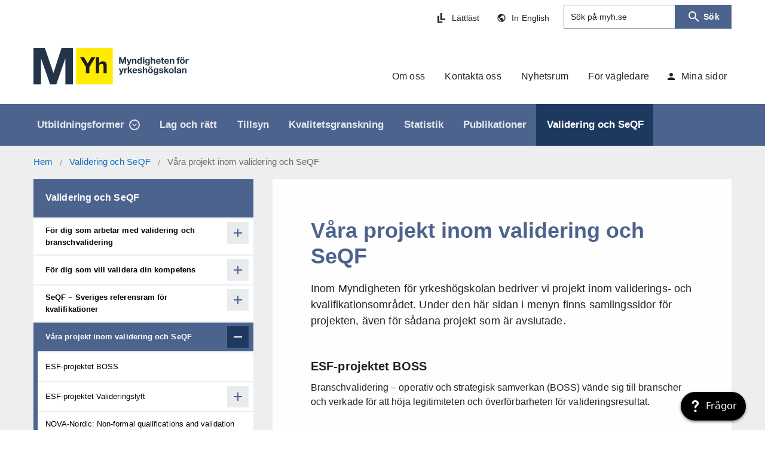

--- FILE ---
content_type: text/html; charset=utf-8
request_url: https://www.myh.se/validering-och-seqf/vara-projekt-inom-validering-och-seqf
body_size: 22241
content:
<!doctype html>
<html data-n-head-ssr lang="sv-se" data-n-head="%7B%22lang%22:%7B%22ssr%22:%22sv-se%22%7D%7D">
  <head >
    <title>Våra projekt inom validering och SeQF - Myndigheten för yrkeshögskolan</title><meta data-n-head="ssr" charset="utf-8"><meta data-n-head="ssr" name="viewport" content="width=device-width, initial-scale=1"><meta data-n-head="ssr" data-hid="description" name="description" content="Inom Myndigheten för yrkeshögskolan bedriver vi projekt inom validerings- och kvalifikationsområdet. Under den här sidan i menyn finns samlingssidor för projekten, även för sådana projekt som är avslutade."><link data-n-head="ssr" rel="icon" type="image/x-icon" href="/favicon.ico"><style data-n-head="vuetify" type="text/css" id="vuetify-theme-stylesheet" nonce="undefined">:root {
  --v-anchor-base: #4c638d;
  --v-primary-base: #4c638d;
  --v-primary-lighten5: #d3e8ff;
  --v-primary-lighten4: #b6ccfc;
  --v-primary-lighten3: #9bb0df;
  --v-primary-lighten2: #8096c3;
  --v-primary-lighten1: #667ca8;
  --v-primary-darken1: #334b73;
  --v-primary-darken2: #18355b;
  --v-primary-darken3: #002043;
  --v-primary-darken4: #00072d;
  --v-secondary-base: #233348;
  --v-secondary-lighten5: #9faec8;
  --v-secondary-lighten4: #8494ad;
  --v-secondary-lighten3: #6b7a92;
  --v-secondary-lighten2: #526179;
  --v-secondary-lighten1: #3a4960;
  --v-secondary-darken1: #0c1e31;
  --v-secondary-darken2: #00041d;
  --v-secondary-darken3: #000003;
  --v-secondary-darken4: #000000;
  --v-accent-base: #a3c5f2;
  --v-accent-lighten5: #ffffff;
  --v-accent-lighten4: #ffffff;
  --v-accent-lighten3: #f9ffff;
  --v-accent-lighten2: #dbfeff;
  --v-accent-lighten1: #bfe1ff;
  --v-accent-darken1: #88aad6;
  --v-accent-darken2: #6d8fba;
  --v-accent-darken3: #52769f;
  --v-accent-darken4: #385d84;
  --v-error-base: #e5210b;
  --v-error-lighten5: #ffbe8c;
  --v-error-lighten4: #ffa072;
  --v-error-lighten3: #ff8359;
  --v-error-lighten2: #ff653f;
  --v-error-lighten1: #ff4627;
  --v-error-darken1: #c40000;
  --v-error-darken2: #a40000;
  --v-error-darken3: #850000;
  --v-error-darken4: #690000;
  --v-info-base: #f0de96;
  --v-info-lighten5: #ffffff;
  --v-info-lighten4: #ffffff;
  --v-info-lighten3: #ffffe9;
  --v-info-lighten2: #ffffcd;
  --v-info-lighten1: #fffbb1;
  --v-info-darken1: #d3c27c;
  --v-info-darken2: #b7a762;
  --v-info-darken3: #9b8d49;
  --v-info-darken4: #807331;
  --v-success-base: #a8dba8;
  --v-success-lighten5: #ffffff;
  --v-success-lighten4: #ffffff;
  --v-success-lighten3: #fdfffc;
  --v-success-lighten2: #e0ffdf;
  --v-success-lighten1: #c4f8c3;
  --v-success-darken1: #8dbf8d;
  --v-success-darken2: #73a474;
  --v-success-darken3: #59895b;
  --v-success-darken4: #417043;
  --v-warning-base: #f8ee5c;
  --v-warning-lighten5: #ffffea;
  --v-warning-lighten4: #ffffcd;
  --v-warning-lighten3: #ffffb0;
  --v-warning-lighten2: #ffff94;
  --v-warning-lighten1: #ffff78;
  --v-warning-darken1: #dad23f;
  --v-warning-darken2: #bcb61e;
  --v-warning-darken3: #9f9c00;
  --v-warning-darken4: #838200;
  --v-textlink-base: #146ebd;
  --v-textlink-lighten5: #bef4ff;
  --v-textlink-lighten4: #a0d8ff;
  --v-textlink-lighten3: #82bcff;
  --v-textlink-lighten2: #63a1f6;
  --v-textlink-lighten1: #4287d9;
  --v-textlink-darken1: #0056a2;
  --v-textlink-darken2: #003f87;
  --v-textlink-darken3: #002a6d;
  --v-textlink-darken4: #001654;
  --v-grey-base: #f4f1eb;
  --v-grey-lighten5: #ffffff;
  --v-grey-lighten4: #ffffff;
  --v-grey-lighten3: #ffffff;
  --v-grey-lighten2: #ffffff;
  --v-grey-lighten1: #ffffff;
  --v-grey-darken1: #d8d5cf;
  --v-grey-darken2: #bcb9b3;
  --v-grey-darken3: #a19e99;
  --v-grey-darken4: #87847f;
  --v-midgrey-base: #edeeef;
  --v-midgrey-lighten5: #ffffff;
  --v-midgrey-lighten4: #ffffff;
  --v-midgrey-lighten3: #ffffff;
  --v-midgrey-lighten2: #ffffff;
  --v-midgrey-lighten1: #ffffff;
  --v-midgrey-darken1: #d1d2d3;
  --v-midgrey-darken2: #b5b6b7;
  --v-midgrey-darken3: #9a9b9c;
  --v-midgrey-darken4: #808182;
  --v-white-base: #ffffff;
  --v-white-lighten5: #ffffff;
  --v-white-lighten4: #ffffff;
  --v-white-lighten3: #ffffff;
  --v-white-lighten2: #ffffff;
  --v-white-lighten1: #ffffff;
  --v-white-darken1: #e2e2e2;
  --v-white-darken2: #c6c6c6;
  --v-white-darken3: #ababab;
  --v-white-darken4: #919191;
  --v-blacklight-base: #222222;
  --v-blacklight-lighten5: #999999;
  --v-blacklight-lighten4: #7f7f7f;
  --v-blacklight-lighten3: #666666;
  --v-blacklight-lighten2: #4e4e4e;
  --v-blacklight-lighten1: #373737;
  --v-blacklight-darken1: #0c0c0c;
  --v-blacklight-darken2: #000000;
  --v-blacklight-darken3: #000000;
  --v-blacklight-darken4: #000000;
}

.v-application a { color: var(--v-anchor-base); }
.v-application .primary {
  background-color: var(--v-primary-base) !important;
  border-color: var(--v-primary-base) !important;
}
.v-application .primary--text {
  color: var(--v-primary-base) !important;
  caret-color: var(--v-primary-base) !important;
}
.v-application .primary.lighten-5 {
  background-color: var(--v-primary-lighten5) !important;
  border-color: var(--v-primary-lighten5) !important;
}
.v-application .primary--text.text--lighten-5 {
  color: var(--v-primary-lighten5) !important;
  caret-color: var(--v-primary-lighten5) !important;
}
.v-application .primary.lighten-4 {
  background-color: var(--v-primary-lighten4) !important;
  border-color: var(--v-primary-lighten4) !important;
}
.v-application .primary--text.text--lighten-4 {
  color: var(--v-primary-lighten4) !important;
  caret-color: var(--v-primary-lighten4) !important;
}
.v-application .primary.lighten-3 {
  background-color: var(--v-primary-lighten3) !important;
  border-color: var(--v-primary-lighten3) !important;
}
.v-application .primary--text.text--lighten-3 {
  color: var(--v-primary-lighten3) !important;
  caret-color: var(--v-primary-lighten3) !important;
}
.v-application .primary.lighten-2 {
  background-color: var(--v-primary-lighten2) !important;
  border-color: var(--v-primary-lighten2) !important;
}
.v-application .primary--text.text--lighten-2 {
  color: var(--v-primary-lighten2) !important;
  caret-color: var(--v-primary-lighten2) !important;
}
.v-application .primary.lighten-1 {
  background-color: var(--v-primary-lighten1) !important;
  border-color: var(--v-primary-lighten1) !important;
}
.v-application .primary--text.text--lighten-1 {
  color: var(--v-primary-lighten1) !important;
  caret-color: var(--v-primary-lighten1) !important;
}
.v-application .primary.darken-1 {
  background-color: var(--v-primary-darken1) !important;
  border-color: var(--v-primary-darken1) !important;
}
.v-application .primary--text.text--darken-1 {
  color: var(--v-primary-darken1) !important;
  caret-color: var(--v-primary-darken1) !important;
}
.v-application .primary.darken-2 {
  background-color: var(--v-primary-darken2) !important;
  border-color: var(--v-primary-darken2) !important;
}
.v-application .primary--text.text--darken-2 {
  color: var(--v-primary-darken2) !important;
  caret-color: var(--v-primary-darken2) !important;
}
.v-application .primary.darken-3 {
  background-color: var(--v-primary-darken3) !important;
  border-color: var(--v-primary-darken3) !important;
}
.v-application .primary--text.text--darken-3 {
  color: var(--v-primary-darken3) !important;
  caret-color: var(--v-primary-darken3) !important;
}
.v-application .primary.darken-4 {
  background-color: var(--v-primary-darken4) !important;
  border-color: var(--v-primary-darken4) !important;
}
.v-application .primary--text.text--darken-4 {
  color: var(--v-primary-darken4) !important;
  caret-color: var(--v-primary-darken4) !important;
}
.v-application .secondary {
  background-color: var(--v-secondary-base) !important;
  border-color: var(--v-secondary-base) !important;
}
.v-application .secondary--text {
  color: var(--v-secondary-base) !important;
  caret-color: var(--v-secondary-base) !important;
}
.v-application .secondary.lighten-5 {
  background-color: var(--v-secondary-lighten5) !important;
  border-color: var(--v-secondary-lighten5) !important;
}
.v-application .secondary--text.text--lighten-5 {
  color: var(--v-secondary-lighten5) !important;
  caret-color: var(--v-secondary-lighten5) !important;
}
.v-application .secondary.lighten-4 {
  background-color: var(--v-secondary-lighten4) !important;
  border-color: var(--v-secondary-lighten4) !important;
}
.v-application .secondary--text.text--lighten-4 {
  color: var(--v-secondary-lighten4) !important;
  caret-color: var(--v-secondary-lighten4) !important;
}
.v-application .secondary.lighten-3 {
  background-color: var(--v-secondary-lighten3) !important;
  border-color: var(--v-secondary-lighten3) !important;
}
.v-application .secondary--text.text--lighten-3 {
  color: var(--v-secondary-lighten3) !important;
  caret-color: var(--v-secondary-lighten3) !important;
}
.v-application .secondary.lighten-2 {
  background-color: var(--v-secondary-lighten2) !important;
  border-color: var(--v-secondary-lighten2) !important;
}
.v-application .secondary--text.text--lighten-2 {
  color: var(--v-secondary-lighten2) !important;
  caret-color: var(--v-secondary-lighten2) !important;
}
.v-application .secondary.lighten-1 {
  background-color: var(--v-secondary-lighten1) !important;
  border-color: var(--v-secondary-lighten1) !important;
}
.v-application .secondary--text.text--lighten-1 {
  color: var(--v-secondary-lighten1) !important;
  caret-color: var(--v-secondary-lighten1) !important;
}
.v-application .secondary.darken-1 {
  background-color: var(--v-secondary-darken1) !important;
  border-color: var(--v-secondary-darken1) !important;
}
.v-application .secondary--text.text--darken-1 {
  color: var(--v-secondary-darken1) !important;
  caret-color: var(--v-secondary-darken1) !important;
}
.v-application .secondary.darken-2 {
  background-color: var(--v-secondary-darken2) !important;
  border-color: var(--v-secondary-darken2) !important;
}
.v-application .secondary--text.text--darken-2 {
  color: var(--v-secondary-darken2) !important;
  caret-color: var(--v-secondary-darken2) !important;
}
.v-application .secondary.darken-3 {
  background-color: var(--v-secondary-darken3) !important;
  border-color: var(--v-secondary-darken3) !important;
}
.v-application .secondary--text.text--darken-3 {
  color: var(--v-secondary-darken3) !important;
  caret-color: var(--v-secondary-darken3) !important;
}
.v-application .secondary.darken-4 {
  background-color: var(--v-secondary-darken4) !important;
  border-color: var(--v-secondary-darken4) !important;
}
.v-application .secondary--text.text--darken-4 {
  color: var(--v-secondary-darken4) !important;
  caret-color: var(--v-secondary-darken4) !important;
}
.v-application .accent {
  background-color: var(--v-accent-base) !important;
  border-color: var(--v-accent-base) !important;
}
.v-application .accent--text {
  color: var(--v-accent-base) !important;
  caret-color: var(--v-accent-base) !important;
}
.v-application .accent.lighten-5 {
  background-color: var(--v-accent-lighten5) !important;
  border-color: var(--v-accent-lighten5) !important;
}
.v-application .accent--text.text--lighten-5 {
  color: var(--v-accent-lighten5) !important;
  caret-color: var(--v-accent-lighten5) !important;
}
.v-application .accent.lighten-4 {
  background-color: var(--v-accent-lighten4) !important;
  border-color: var(--v-accent-lighten4) !important;
}
.v-application .accent--text.text--lighten-4 {
  color: var(--v-accent-lighten4) !important;
  caret-color: var(--v-accent-lighten4) !important;
}
.v-application .accent.lighten-3 {
  background-color: var(--v-accent-lighten3) !important;
  border-color: var(--v-accent-lighten3) !important;
}
.v-application .accent--text.text--lighten-3 {
  color: var(--v-accent-lighten3) !important;
  caret-color: var(--v-accent-lighten3) !important;
}
.v-application .accent.lighten-2 {
  background-color: var(--v-accent-lighten2) !important;
  border-color: var(--v-accent-lighten2) !important;
}
.v-application .accent--text.text--lighten-2 {
  color: var(--v-accent-lighten2) !important;
  caret-color: var(--v-accent-lighten2) !important;
}
.v-application .accent.lighten-1 {
  background-color: var(--v-accent-lighten1) !important;
  border-color: var(--v-accent-lighten1) !important;
}
.v-application .accent--text.text--lighten-1 {
  color: var(--v-accent-lighten1) !important;
  caret-color: var(--v-accent-lighten1) !important;
}
.v-application .accent.darken-1 {
  background-color: var(--v-accent-darken1) !important;
  border-color: var(--v-accent-darken1) !important;
}
.v-application .accent--text.text--darken-1 {
  color: var(--v-accent-darken1) !important;
  caret-color: var(--v-accent-darken1) !important;
}
.v-application .accent.darken-2 {
  background-color: var(--v-accent-darken2) !important;
  border-color: var(--v-accent-darken2) !important;
}
.v-application .accent--text.text--darken-2 {
  color: var(--v-accent-darken2) !important;
  caret-color: var(--v-accent-darken2) !important;
}
.v-application .accent.darken-3 {
  background-color: var(--v-accent-darken3) !important;
  border-color: var(--v-accent-darken3) !important;
}
.v-application .accent--text.text--darken-3 {
  color: var(--v-accent-darken3) !important;
  caret-color: var(--v-accent-darken3) !important;
}
.v-application .accent.darken-4 {
  background-color: var(--v-accent-darken4) !important;
  border-color: var(--v-accent-darken4) !important;
}
.v-application .accent--text.text--darken-4 {
  color: var(--v-accent-darken4) !important;
  caret-color: var(--v-accent-darken4) !important;
}
.v-application .error {
  background-color: var(--v-error-base) !important;
  border-color: var(--v-error-base) !important;
}
.v-application .error--text {
  color: var(--v-error-base) !important;
  caret-color: var(--v-error-base) !important;
}
.v-application .error.lighten-5 {
  background-color: var(--v-error-lighten5) !important;
  border-color: var(--v-error-lighten5) !important;
}
.v-application .error--text.text--lighten-5 {
  color: var(--v-error-lighten5) !important;
  caret-color: var(--v-error-lighten5) !important;
}
.v-application .error.lighten-4 {
  background-color: var(--v-error-lighten4) !important;
  border-color: var(--v-error-lighten4) !important;
}
.v-application .error--text.text--lighten-4 {
  color: var(--v-error-lighten4) !important;
  caret-color: var(--v-error-lighten4) !important;
}
.v-application .error.lighten-3 {
  background-color: var(--v-error-lighten3) !important;
  border-color: var(--v-error-lighten3) !important;
}
.v-application .error--text.text--lighten-3 {
  color: var(--v-error-lighten3) !important;
  caret-color: var(--v-error-lighten3) !important;
}
.v-application .error.lighten-2 {
  background-color: var(--v-error-lighten2) !important;
  border-color: var(--v-error-lighten2) !important;
}
.v-application .error--text.text--lighten-2 {
  color: var(--v-error-lighten2) !important;
  caret-color: var(--v-error-lighten2) !important;
}
.v-application .error.lighten-1 {
  background-color: var(--v-error-lighten1) !important;
  border-color: var(--v-error-lighten1) !important;
}
.v-application .error--text.text--lighten-1 {
  color: var(--v-error-lighten1) !important;
  caret-color: var(--v-error-lighten1) !important;
}
.v-application .error.darken-1 {
  background-color: var(--v-error-darken1) !important;
  border-color: var(--v-error-darken1) !important;
}
.v-application .error--text.text--darken-1 {
  color: var(--v-error-darken1) !important;
  caret-color: var(--v-error-darken1) !important;
}
.v-application .error.darken-2 {
  background-color: var(--v-error-darken2) !important;
  border-color: var(--v-error-darken2) !important;
}
.v-application .error--text.text--darken-2 {
  color: var(--v-error-darken2) !important;
  caret-color: var(--v-error-darken2) !important;
}
.v-application .error.darken-3 {
  background-color: var(--v-error-darken3) !important;
  border-color: var(--v-error-darken3) !important;
}
.v-application .error--text.text--darken-3 {
  color: var(--v-error-darken3) !important;
  caret-color: var(--v-error-darken3) !important;
}
.v-application .error.darken-4 {
  background-color: var(--v-error-darken4) !important;
  border-color: var(--v-error-darken4) !important;
}
.v-application .error--text.text--darken-4 {
  color: var(--v-error-darken4) !important;
  caret-color: var(--v-error-darken4) !important;
}
.v-application .info {
  background-color: var(--v-info-base) !important;
  border-color: var(--v-info-base) !important;
}
.v-application .info--text {
  color: var(--v-info-base) !important;
  caret-color: var(--v-info-base) !important;
}
.v-application .info.lighten-5 {
  background-color: var(--v-info-lighten5) !important;
  border-color: var(--v-info-lighten5) !important;
}
.v-application .info--text.text--lighten-5 {
  color: var(--v-info-lighten5) !important;
  caret-color: var(--v-info-lighten5) !important;
}
.v-application .info.lighten-4 {
  background-color: var(--v-info-lighten4) !important;
  border-color: var(--v-info-lighten4) !important;
}
.v-application .info--text.text--lighten-4 {
  color: var(--v-info-lighten4) !important;
  caret-color: var(--v-info-lighten4) !important;
}
.v-application .info.lighten-3 {
  background-color: var(--v-info-lighten3) !important;
  border-color: var(--v-info-lighten3) !important;
}
.v-application .info--text.text--lighten-3 {
  color: var(--v-info-lighten3) !important;
  caret-color: var(--v-info-lighten3) !important;
}
.v-application .info.lighten-2 {
  background-color: var(--v-info-lighten2) !important;
  border-color: var(--v-info-lighten2) !important;
}
.v-application .info--text.text--lighten-2 {
  color: var(--v-info-lighten2) !important;
  caret-color: var(--v-info-lighten2) !important;
}
.v-application .info.lighten-1 {
  background-color: var(--v-info-lighten1) !important;
  border-color: var(--v-info-lighten1) !important;
}
.v-application .info--text.text--lighten-1 {
  color: var(--v-info-lighten1) !important;
  caret-color: var(--v-info-lighten1) !important;
}
.v-application .info.darken-1 {
  background-color: var(--v-info-darken1) !important;
  border-color: var(--v-info-darken1) !important;
}
.v-application .info--text.text--darken-1 {
  color: var(--v-info-darken1) !important;
  caret-color: var(--v-info-darken1) !important;
}
.v-application .info.darken-2 {
  background-color: var(--v-info-darken2) !important;
  border-color: var(--v-info-darken2) !important;
}
.v-application .info--text.text--darken-2 {
  color: var(--v-info-darken2) !important;
  caret-color: var(--v-info-darken2) !important;
}
.v-application .info.darken-3 {
  background-color: var(--v-info-darken3) !important;
  border-color: var(--v-info-darken3) !important;
}
.v-application .info--text.text--darken-3 {
  color: var(--v-info-darken3) !important;
  caret-color: var(--v-info-darken3) !important;
}
.v-application .info.darken-4 {
  background-color: var(--v-info-darken4) !important;
  border-color: var(--v-info-darken4) !important;
}
.v-application .info--text.text--darken-4 {
  color: var(--v-info-darken4) !important;
  caret-color: var(--v-info-darken4) !important;
}
.v-application .success {
  background-color: var(--v-success-base) !important;
  border-color: var(--v-success-base) !important;
}
.v-application .success--text {
  color: var(--v-success-base) !important;
  caret-color: var(--v-success-base) !important;
}
.v-application .success.lighten-5 {
  background-color: var(--v-success-lighten5) !important;
  border-color: var(--v-success-lighten5) !important;
}
.v-application .success--text.text--lighten-5 {
  color: var(--v-success-lighten5) !important;
  caret-color: var(--v-success-lighten5) !important;
}
.v-application .success.lighten-4 {
  background-color: var(--v-success-lighten4) !important;
  border-color: var(--v-success-lighten4) !important;
}
.v-application .success--text.text--lighten-4 {
  color: var(--v-success-lighten4) !important;
  caret-color: var(--v-success-lighten4) !important;
}
.v-application .success.lighten-3 {
  background-color: var(--v-success-lighten3) !important;
  border-color: var(--v-success-lighten3) !important;
}
.v-application .success--text.text--lighten-3 {
  color: var(--v-success-lighten3) !important;
  caret-color: var(--v-success-lighten3) !important;
}
.v-application .success.lighten-2 {
  background-color: var(--v-success-lighten2) !important;
  border-color: var(--v-success-lighten2) !important;
}
.v-application .success--text.text--lighten-2 {
  color: var(--v-success-lighten2) !important;
  caret-color: var(--v-success-lighten2) !important;
}
.v-application .success.lighten-1 {
  background-color: var(--v-success-lighten1) !important;
  border-color: var(--v-success-lighten1) !important;
}
.v-application .success--text.text--lighten-1 {
  color: var(--v-success-lighten1) !important;
  caret-color: var(--v-success-lighten1) !important;
}
.v-application .success.darken-1 {
  background-color: var(--v-success-darken1) !important;
  border-color: var(--v-success-darken1) !important;
}
.v-application .success--text.text--darken-1 {
  color: var(--v-success-darken1) !important;
  caret-color: var(--v-success-darken1) !important;
}
.v-application .success.darken-2 {
  background-color: var(--v-success-darken2) !important;
  border-color: var(--v-success-darken2) !important;
}
.v-application .success--text.text--darken-2 {
  color: var(--v-success-darken2) !important;
  caret-color: var(--v-success-darken2) !important;
}
.v-application .success.darken-3 {
  background-color: var(--v-success-darken3) !important;
  border-color: var(--v-success-darken3) !important;
}
.v-application .success--text.text--darken-3 {
  color: var(--v-success-darken3) !important;
  caret-color: var(--v-success-darken3) !important;
}
.v-application .success.darken-4 {
  background-color: var(--v-success-darken4) !important;
  border-color: var(--v-success-darken4) !important;
}
.v-application .success--text.text--darken-4 {
  color: var(--v-success-darken4) !important;
  caret-color: var(--v-success-darken4) !important;
}
.v-application .warning {
  background-color: var(--v-warning-base) !important;
  border-color: var(--v-warning-base) !important;
}
.v-application .warning--text {
  color: var(--v-warning-base) !important;
  caret-color: var(--v-warning-base) !important;
}
.v-application .warning.lighten-5 {
  background-color: var(--v-warning-lighten5) !important;
  border-color: var(--v-warning-lighten5) !important;
}
.v-application .warning--text.text--lighten-5 {
  color: var(--v-warning-lighten5) !important;
  caret-color: var(--v-warning-lighten5) !important;
}
.v-application .warning.lighten-4 {
  background-color: var(--v-warning-lighten4) !important;
  border-color: var(--v-warning-lighten4) !important;
}
.v-application .warning--text.text--lighten-4 {
  color: var(--v-warning-lighten4) !important;
  caret-color: var(--v-warning-lighten4) !important;
}
.v-application .warning.lighten-3 {
  background-color: var(--v-warning-lighten3) !important;
  border-color: var(--v-warning-lighten3) !important;
}
.v-application .warning--text.text--lighten-3 {
  color: var(--v-warning-lighten3) !important;
  caret-color: var(--v-warning-lighten3) !important;
}
.v-application .warning.lighten-2 {
  background-color: var(--v-warning-lighten2) !important;
  border-color: var(--v-warning-lighten2) !important;
}
.v-application .warning--text.text--lighten-2 {
  color: var(--v-warning-lighten2) !important;
  caret-color: var(--v-warning-lighten2) !important;
}
.v-application .warning.lighten-1 {
  background-color: var(--v-warning-lighten1) !important;
  border-color: var(--v-warning-lighten1) !important;
}
.v-application .warning--text.text--lighten-1 {
  color: var(--v-warning-lighten1) !important;
  caret-color: var(--v-warning-lighten1) !important;
}
.v-application .warning.darken-1 {
  background-color: var(--v-warning-darken1) !important;
  border-color: var(--v-warning-darken1) !important;
}
.v-application .warning--text.text--darken-1 {
  color: var(--v-warning-darken1) !important;
  caret-color: var(--v-warning-darken1) !important;
}
.v-application .warning.darken-2 {
  background-color: var(--v-warning-darken2) !important;
  border-color: var(--v-warning-darken2) !important;
}
.v-application .warning--text.text--darken-2 {
  color: var(--v-warning-darken2) !important;
  caret-color: var(--v-warning-darken2) !important;
}
.v-application .warning.darken-3 {
  background-color: var(--v-warning-darken3) !important;
  border-color: var(--v-warning-darken3) !important;
}
.v-application .warning--text.text--darken-3 {
  color: var(--v-warning-darken3) !important;
  caret-color: var(--v-warning-darken3) !important;
}
.v-application .warning.darken-4 {
  background-color: var(--v-warning-darken4) !important;
  border-color: var(--v-warning-darken4) !important;
}
.v-application .warning--text.text--darken-4 {
  color: var(--v-warning-darken4) !important;
  caret-color: var(--v-warning-darken4) !important;
}
.v-application .textlink {
  background-color: var(--v-textlink-base) !important;
  border-color: var(--v-textlink-base) !important;
}
.v-application .textlink--text {
  color: var(--v-textlink-base) !important;
  caret-color: var(--v-textlink-base) !important;
}
.v-application .textlink.lighten-5 {
  background-color: var(--v-textlink-lighten5) !important;
  border-color: var(--v-textlink-lighten5) !important;
}
.v-application .textlink--text.text--lighten-5 {
  color: var(--v-textlink-lighten5) !important;
  caret-color: var(--v-textlink-lighten5) !important;
}
.v-application .textlink.lighten-4 {
  background-color: var(--v-textlink-lighten4) !important;
  border-color: var(--v-textlink-lighten4) !important;
}
.v-application .textlink--text.text--lighten-4 {
  color: var(--v-textlink-lighten4) !important;
  caret-color: var(--v-textlink-lighten4) !important;
}
.v-application .textlink.lighten-3 {
  background-color: var(--v-textlink-lighten3) !important;
  border-color: var(--v-textlink-lighten3) !important;
}
.v-application .textlink--text.text--lighten-3 {
  color: var(--v-textlink-lighten3) !important;
  caret-color: var(--v-textlink-lighten3) !important;
}
.v-application .textlink.lighten-2 {
  background-color: var(--v-textlink-lighten2) !important;
  border-color: var(--v-textlink-lighten2) !important;
}
.v-application .textlink--text.text--lighten-2 {
  color: var(--v-textlink-lighten2) !important;
  caret-color: var(--v-textlink-lighten2) !important;
}
.v-application .textlink.lighten-1 {
  background-color: var(--v-textlink-lighten1) !important;
  border-color: var(--v-textlink-lighten1) !important;
}
.v-application .textlink--text.text--lighten-1 {
  color: var(--v-textlink-lighten1) !important;
  caret-color: var(--v-textlink-lighten1) !important;
}
.v-application .textlink.darken-1 {
  background-color: var(--v-textlink-darken1) !important;
  border-color: var(--v-textlink-darken1) !important;
}
.v-application .textlink--text.text--darken-1 {
  color: var(--v-textlink-darken1) !important;
  caret-color: var(--v-textlink-darken1) !important;
}
.v-application .textlink.darken-2 {
  background-color: var(--v-textlink-darken2) !important;
  border-color: var(--v-textlink-darken2) !important;
}
.v-application .textlink--text.text--darken-2 {
  color: var(--v-textlink-darken2) !important;
  caret-color: var(--v-textlink-darken2) !important;
}
.v-application .textlink.darken-3 {
  background-color: var(--v-textlink-darken3) !important;
  border-color: var(--v-textlink-darken3) !important;
}
.v-application .textlink--text.text--darken-3 {
  color: var(--v-textlink-darken3) !important;
  caret-color: var(--v-textlink-darken3) !important;
}
.v-application .textlink.darken-4 {
  background-color: var(--v-textlink-darken4) !important;
  border-color: var(--v-textlink-darken4) !important;
}
.v-application .textlink--text.text--darken-4 {
  color: var(--v-textlink-darken4) !important;
  caret-color: var(--v-textlink-darken4) !important;
}
.v-application .grey {
  background-color: var(--v-grey-base) !important;
  border-color: var(--v-grey-base) !important;
}
.v-application .grey--text {
  color: var(--v-grey-base) !important;
  caret-color: var(--v-grey-base) !important;
}
.v-application .grey.lighten-5 {
  background-color: var(--v-grey-lighten5) !important;
  border-color: var(--v-grey-lighten5) !important;
}
.v-application .grey--text.text--lighten-5 {
  color: var(--v-grey-lighten5) !important;
  caret-color: var(--v-grey-lighten5) !important;
}
.v-application .grey.lighten-4 {
  background-color: var(--v-grey-lighten4) !important;
  border-color: var(--v-grey-lighten4) !important;
}
.v-application .grey--text.text--lighten-4 {
  color: var(--v-grey-lighten4) !important;
  caret-color: var(--v-grey-lighten4) !important;
}
.v-application .grey.lighten-3 {
  background-color: var(--v-grey-lighten3) !important;
  border-color: var(--v-grey-lighten3) !important;
}
.v-application .grey--text.text--lighten-3 {
  color: var(--v-grey-lighten3) !important;
  caret-color: var(--v-grey-lighten3) !important;
}
.v-application .grey.lighten-2 {
  background-color: var(--v-grey-lighten2) !important;
  border-color: var(--v-grey-lighten2) !important;
}
.v-application .grey--text.text--lighten-2 {
  color: var(--v-grey-lighten2) !important;
  caret-color: var(--v-grey-lighten2) !important;
}
.v-application .grey.lighten-1 {
  background-color: var(--v-grey-lighten1) !important;
  border-color: var(--v-grey-lighten1) !important;
}
.v-application .grey--text.text--lighten-1 {
  color: var(--v-grey-lighten1) !important;
  caret-color: var(--v-grey-lighten1) !important;
}
.v-application .grey.darken-1 {
  background-color: var(--v-grey-darken1) !important;
  border-color: var(--v-grey-darken1) !important;
}
.v-application .grey--text.text--darken-1 {
  color: var(--v-grey-darken1) !important;
  caret-color: var(--v-grey-darken1) !important;
}
.v-application .grey.darken-2 {
  background-color: var(--v-grey-darken2) !important;
  border-color: var(--v-grey-darken2) !important;
}
.v-application .grey--text.text--darken-2 {
  color: var(--v-grey-darken2) !important;
  caret-color: var(--v-grey-darken2) !important;
}
.v-application .grey.darken-3 {
  background-color: var(--v-grey-darken3) !important;
  border-color: var(--v-grey-darken3) !important;
}
.v-application .grey--text.text--darken-3 {
  color: var(--v-grey-darken3) !important;
  caret-color: var(--v-grey-darken3) !important;
}
.v-application .grey.darken-4 {
  background-color: var(--v-grey-darken4) !important;
  border-color: var(--v-grey-darken4) !important;
}
.v-application .grey--text.text--darken-4 {
  color: var(--v-grey-darken4) !important;
  caret-color: var(--v-grey-darken4) !important;
}
.v-application .midgrey {
  background-color: var(--v-midgrey-base) !important;
  border-color: var(--v-midgrey-base) !important;
}
.v-application .midgrey--text {
  color: var(--v-midgrey-base) !important;
  caret-color: var(--v-midgrey-base) !important;
}
.v-application .midgrey.lighten-5 {
  background-color: var(--v-midgrey-lighten5) !important;
  border-color: var(--v-midgrey-lighten5) !important;
}
.v-application .midgrey--text.text--lighten-5 {
  color: var(--v-midgrey-lighten5) !important;
  caret-color: var(--v-midgrey-lighten5) !important;
}
.v-application .midgrey.lighten-4 {
  background-color: var(--v-midgrey-lighten4) !important;
  border-color: var(--v-midgrey-lighten4) !important;
}
.v-application .midgrey--text.text--lighten-4 {
  color: var(--v-midgrey-lighten4) !important;
  caret-color: var(--v-midgrey-lighten4) !important;
}
.v-application .midgrey.lighten-3 {
  background-color: var(--v-midgrey-lighten3) !important;
  border-color: var(--v-midgrey-lighten3) !important;
}
.v-application .midgrey--text.text--lighten-3 {
  color: var(--v-midgrey-lighten3) !important;
  caret-color: var(--v-midgrey-lighten3) !important;
}
.v-application .midgrey.lighten-2 {
  background-color: var(--v-midgrey-lighten2) !important;
  border-color: var(--v-midgrey-lighten2) !important;
}
.v-application .midgrey--text.text--lighten-2 {
  color: var(--v-midgrey-lighten2) !important;
  caret-color: var(--v-midgrey-lighten2) !important;
}
.v-application .midgrey.lighten-1 {
  background-color: var(--v-midgrey-lighten1) !important;
  border-color: var(--v-midgrey-lighten1) !important;
}
.v-application .midgrey--text.text--lighten-1 {
  color: var(--v-midgrey-lighten1) !important;
  caret-color: var(--v-midgrey-lighten1) !important;
}
.v-application .midgrey.darken-1 {
  background-color: var(--v-midgrey-darken1) !important;
  border-color: var(--v-midgrey-darken1) !important;
}
.v-application .midgrey--text.text--darken-1 {
  color: var(--v-midgrey-darken1) !important;
  caret-color: var(--v-midgrey-darken1) !important;
}
.v-application .midgrey.darken-2 {
  background-color: var(--v-midgrey-darken2) !important;
  border-color: var(--v-midgrey-darken2) !important;
}
.v-application .midgrey--text.text--darken-2 {
  color: var(--v-midgrey-darken2) !important;
  caret-color: var(--v-midgrey-darken2) !important;
}
.v-application .midgrey.darken-3 {
  background-color: var(--v-midgrey-darken3) !important;
  border-color: var(--v-midgrey-darken3) !important;
}
.v-application .midgrey--text.text--darken-3 {
  color: var(--v-midgrey-darken3) !important;
  caret-color: var(--v-midgrey-darken3) !important;
}
.v-application .midgrey.darken-4 {
  background-color: var(--v-midgrey-darken4) !important;
  border-color: var(--v-midgrey-darken4) !important;
}
.v-application .midgrey--text.text--darken-4 {
  color: var(--v-midgrey-darken4) !important;
  caret-color: var(--v-midgrey-darken4) !important;
}
.v-application .white {
  background-color: var(--v-white-base) !important;
  border-color: var(--v-white-base) !important;
}
.v-application .white--text {
  color: var(--v-white-base) !important;
  caret-color: var(--v-white-base) !important;
}
.v-application .white.lighten-5 {
  background-color: var(--v-white-lighten5) !important;
  border-color: var(--v-white-lighten5) !important;
}
.v-application .white--text.text--lighten-5 {
  color: var(--v-white-lighten5) !important;
  caret-color: var(--v-white-lighten5) !important;
}
.v-application .white.lighten-4 {
  background-color: var(--v-white-lighten4) !important;
  border-color: var(--v-white-lighten4) !important;
}
.v-application .white--text.text--lighten-4 {
  color: var(--v-white-lighten4) !important;
  caret-color: var(--v-white-lighten4) !important;
}
.v-application .white.lighten-3 {
  background-color: var(--v-white-lighten3) !important;
  border-color: var(--v-white-lighten3) !important;
}
.v-application .white--text.text--lighten-3 {
  color: var(--v-white-lighten3) !important;
  caret-color: var(--v-white-lighten3) !important;
}
.v-application .white.lighten-2 {
  background-color: var(--v-white-lighten2) !important;
  border-color: var(--v-white-lighten2) !important;
}
.v-application .white--text.text--lighten-2 {
  color: var(--v-white-lighten2) !important;
  caret-color: var(--v-white-lighten2) !important;
}
.v-application .white.lighten-1 {
  background-color: var(--v-white-lighten1) !important;
  border-color: var(--v-white-lighten1) !important;
}
.v-application .white--text.text--lighten-1 {
  color: var(--v-white-lighten1) !important;
  caret-color: var(--v-white-lighten1) !important;
}
.v-application .white.darken-1 {
  background-color: var(--v-white-darken1) !important;
  border-color: var(--v-white-darken1) !important;
}
.v-application .white--text.text--darken-1 {
  color: var(--v-white-darken1) !important;
  caret-color: var(--v-white-darken1) !important;
}
.v-application .white.darken-2 {
  background-color: var(--v-white-darken2) !important;
  border-color: var(--v-white-darken2) !important;
}
.v-application .white--text.text--darken-2 {
  color: var(--v-white-darken2) !important;
  caret-color: var(--v-white-darken2) !important;
}
.v-application .white.darken-3 {
  background-color: var(--v-white-darken3) !important;
  border-color: var(--v-white-darken3) !important;
}
.v-application .white--text.text--darken-3 {
  color: var(--v-white-darken3) !important;
  caret-color: var(--v-white-darken3) !important;
}
.v-application .white.darken-4 {
  background-color: var(--v-white-darken4) !important;
  border-color: var(--v-white-darken4) !important;
}
.v-application .white--text.text--darken-4 {
  color: var(--v-white-darken4) !important;
  caret-color: var(--v-white-darken4) !important;
}
.v-application .blacklight {
  background-color: var(--v-blacklight-base) !important;
  border-color: var(--v-blacklight-base) !important;
}
.v-application .blacklight--text {
  color: var(--v-blacklight-base) !important;
  caret-color: var(--v-blacklight-base) !important;
}
.v-application .blacklight.lighten-5 {
  background-color: var(--v-blacklight-lighten5) !important;
  border-color: var(--v-blacklight-lighten5) !important;
}
.v-application .blacklight--text.text--lighten-5 {
  color: var(--v-blacklight-lighten5) !important;
  caret-color: var(--v-blacklight-lighten5) !important;
}
.v-application .blacklight.lighten-4 {
  background-color: var(--v-blacklight-lighten4) !important;
  border-color: var(--v-blacklight-lighten4) !important;
}
.v-application .blacklight--text.text--lighten-4 {
  color: var(--v-blacklight-lighten4) !important;
  caret-color: var(--v-blacklight-lighten4) !important;
}
.v-application .blacklight.lighten-3 {
  background-color: var(--v-blacklight-lighten3) !important;
  border-color: var(--v-blacklight-lighten3) !important;
}
.v-application .blacklight--text.text--lighten-3 {
  color: var(--v-blacklight-lighten3) !important;
  caret-color: var(--v-blacklight-lighten3) !important;
}
.v-application .blacklight.lighten-2 {
  background-color: var(--v-blacklight-lighten2) !important;
  border-color: var(--v-blacklight-lighten2) !important;
}
.v-application .blacklight--text.text--lighten-2 {
  color: var(--v-blacklight-lighten2) !important;
  caret-color: var(--v-blacklight-lighten2) !important;
}
.v-application .blacklight.lighten-1 {
  background-color: var(--v-blacklight-lighten1) !important;
  border-color: var(--v-blacklight-lighten1) !important;
}
.v-application .blacklight--text.text--lighten-1 {
  color: var(--v-blacklight-lighten1) !important;
  caret-color: var(--v-blacklight-lighten1) !important;
}
.v-application .blacklight.darken-1 {
  background-color: var(--v-blacklight-darken1) !important;
  border-color: var(--v-blacklight-darken1) !important;
}
.v-application .blacklight--text.text--darken-1 {
  color: var(--v-blacklight-darken1) !important;
  caret-color: var(--v-blacklight-darken1) !important;
}
.v-application .blacklight.darken-2 {
  background-color: var(--v-blacklight-darken2) !important;
  border-color: var(--v-blacklight-darken2) !important;
}
.v-application .blacklight--text.text--darken-2 {
  color: var(--v-blacklight-darken2) !important;
  caret-color: var(--v-blacklight-darken2) !important;
}
.v-application .blacklight.darken-3 {
  background-color: var(--v-blacklight-darken3) !important;
  border-color: var(--v-blacklight-darken3) !important;
}
.v-application .blacklight--text.text--darken-3 {
  color: var(--v-blacklight-darken3) !important;
  caret-color: var(--v-blacklight-darken3) !important;
}
.v-application .blacklight.darken-4 {
  background-color: var(--v-blacklight-darken4) !important;
  border-color: var(--v-blacklight-darken4) !important;
}
.v-application .blacklight--text.text--darken-4 {
  color: var(--v-blacklight-darken4) !important;
  caret-color: var(--v-blacklight-darken4) !important;
}</style><script data-n-head="ssr" data-hid="extellio-tagmanager">var _mtm = window._mtm = window._mtm || [];
          _mtm.push({'mtm.startTime': (new Date().getTime()), 'event': 'mtm.Start'});
          (function() {
            var d=document, g=d.createElement('script'), s=d.getElementsByTagName('script')[0];
            g.async=true;
            g.src='https://m.extellio.com/js/container_VuuZOgmt.js';
            s.parentNode.insertBefore(g,s);
          })();</script><script data-n-head="ssr" src="https://policy.app.cookieinformation.com/uc.js" id="CookieConsent" data-culture="SV"></script><script data-n-head="ssr" src="https://fragor.myh.se/js/kundo-knowledge-widget.js" async defer></script><script data-n-head="ssr" data-hid="gtm-script">if(!window._gtm_init){window._gtm_init=1;(function(w,n,d,m,e,p){w[d]=(w[d]==1||n[d]=='yes'||n[d]==1||n[m]==1||(w[e]&&w[e][p]&&w[e][p]()))?1:0})(window,navigator,'doNotTrack','msDoNotTrack','external','msTrackingProtectionEnabled');(function(w,d,s,l,x,y){w[x]={};w._gtm_inject=function(i){if(w.doNotTrack||w[x][i])return;w[x][i]=1;w[l]=w[l]||[];w[l].push({'gtm.start':new Date().getTime(),event:'gtm.js'});var f=d.getElementsByTagName(s)[0],j=d.createElement(s);j.async=true;j.src='https://www.googletagmanager.com/gtm.js?id='+i;f.parentNode.insertBefore(j,f);}})(window,document,'script','dataLayer','_gtm_ids','_gtm_inject')}</script><link rel="preload" href="/_nuxt/f8cea57.js" as="script"><link rel="preload" href="/_nuxt/3b4b388.js" as="script"><link rel="preload" href="/_nuxt/css/3ef0038.css" as="style"><link rel="preload" href="/_nuxt/e958f5e.js" as="script"><link rel="preload" href="/_nuxt/css/08e0729.css" as="style"><link rel="preload" href="/_nuxt/32b3dbb.js" as="script"><link rel="preload" href="/_nuxt/css/9ee9305.css" as="style"><link rel="preload" href="/_nuxt/dd94a5a.js" as="script"><link rel="preload" href="/_nuxt/css/bb17775.css" as="style"><link rel="preload" href="/_nuxt/d406754.js" as="script"><link rel="preload" href="/_nuxt/css/df03440.css" as="style"><link rel="preload" href="/_nuxt/30c3090.js" as="script"><link rel="preload" href="/_nuxt/f9a2861.js" as="script"><link rel="preload" href="/_nuxt/87db7c7.js" as="script"><link rel="preload" href="/_nuxt/6822955.js" as="script"><link rel="preload" href="/_nuxt/css/8213226.css" as="style"><link rel="preload" href="/_nuxt/d736501.js" as="script"><link rel="preload" href="/_nuxt/76f91f7.js" as="script"><link rel="stylesheet" href="/_nuxt/css/3ef0038.css"><link rel="stylesheet" href="/_nuxt/css/08e0729.css"><link rel="stylesheet" href="/_nuxt/css/9ee9305.css"><link rel="stylesheet" href="/_nuxt/css/bb17775.css"><link rel="stylesheet" href="/_nuxt/css/df03440.css"><link rel="stylesheet" href="/_nuxt/css/8213226.css">
  </head>
  <body >
    <noscript data-n-head="ssr" data-hid="gtm-noscript" data-pbody="true"></noscript><div data-server-rendered="true" id="__nuxt"><!----><div id="__layout"><div data-app="true" id="app" class="v-application v-application--is-ltr theme--light  "><div class="v-application--wrap"><!----> <a href="/validering-och-seqf/vara-projekt-inom-validering-och-seqf#main-content" class="screenreader-text focus-frame-inset" data-v-46cb0b05>Till innehållet</a> <!----> <div class="d-md-none" data-v-042446af><header class="app-bar pa-0 v-sheet theme--dark v-toolbar v-toolbar--flat v-app-bar v-app-bar--clipped v-app-bar--fixed primary" style="height:56px;margin-top:0px;transform:translateY(0px);left:0px;right:0px;" data-v-042446af><div class="v-toolbar__content" style="height:56px;"><a href="/" title="Myndigheten för yrkeshögskolan" class="align-self-center logo-link ml-4 focus-yellow nuxt-link-active" data-v-042446af><h1 class="d-flex" data-v-042446af><svg role="img" width="100%" height="100%" viewBox="0 0 205 49" version="1.1" xmlns="http://www.w3.org/2000/svg" xmlns:xlink="http://www.w3.org/1999/xlink" data-v-49f0a1e2 data-v-042446af><title data-v-49f0a1e2>Myndigheten för yrkeshögskolan</title> <g stroke="none" stroke-width="1" fill="none" fill-rule="evenodd" data-v-49f0a1e2><g transform="translate(-241.000000, -2237.000000)" data-v-49f0a1e2><g transform="translate(0.000000, 2156.000000)" data-v-49f0a1e2><g transform="translate(241.000000, 80.000000)" data-v-49f0a1e2><g data-v-49f0a1e2><polygon fill="#FFEC00" points="56.243 49.3422 104.589 49.3422 104.589 0.9992 56.243 0.9992" data-v-49f0a1e2></polygon> <polygon fill="#1D1D1B" points="61.4726 13.5203 66.6506 13.5203 71.5626 21.8163 76.4446 13.5203 81.5926 13.5203 73.7966 26.4623 73.7966 34.5223 69.1796 34.5223 69.1796 26.3443" data-v-49f0a1e2></polygon> <g transform="translate(0.000000, 0.343200)" data-v-49f0a1e2><path fill="#1D1D1B" d="M86.5698,13.1771 L86.5698,21.0901 L86.6578,21.0901 C87.1868,20.2071 87.8638,19.5661 88.6878,19.1631 C89.5108,18.7621 90.3158,18.5611 91.0998,18.5611 C92.2168,18.5611 93.1338,18.7121 93.8498,19.0171 C94.5648,19.3211 95.1298,19.7411 95.5408,20.2811 C95.9528,20.8221 96.2418,21.4781 96.4088,22.2521 C96.5758,23.0271 96.6588,23.8831 96.6588,24.8241 L96.6588,34.1791 L92.4828,34.1791 L92.4828,25.5891 C92.4828,24.3351 92.2858,23.4001 91.8938,22.7811 C91.5008,22.1631 90.8058,21.8551 89.8048,21.8551 C88.6678,21.8551 87.8438,22.1941 87.3348,22.8691 C86.8238,23.5451 86.5698,24.6581 86.5698,26.2071 L86.5698,34.1791 L82.3928,34.1791 L82.3928,13.1771 L86.5698,13.1771 Z" data-v-49f0a1e2></path> <mask fill="white" data-v-49f0a1e2><polygon points="0 49 204.72 49 204.72 0.657 0 0.657" data-v-49f0a1e2></polygon></mask> <g class="dark-theme logo-text" data-v-49f0a1e2><polygon points="112.9404 13.1918 115.5894 13.1918 117.5954 19.0808 117.6184 19.0808 119.5134 13.1918 122.1644 13.1918 122.1644 21.7548 120.4004 21.7548 120.4004 15.6868 120.3764 15.6868 118.2774 21.7548 116.8274 21.7548 114.7274 15.7468 114.7044 15.7468 114.7044 21.7548 112.9404 21.7548" data-v-49f0a1e2></polygon> <path d="M126.706,22.5345 C126.334,23.5305 125.746,23.9375 124.569,23.9375 C124.223,23.9375 123.876,23.9135 123.526,23.8785 L123.526,22.4745 C123.851,22.4985 124.186,22.5465 124.522,22.5345 C125.11,22.4745 125.302,21.8635 125.11,21.3715 L122.928,15.5555 L124.75,15.5555 L126.153,19.8015 L126.178,19.8015 L127.532,15.5555 L129.296,15.5555 L126.706,22.5345 Z" data-v-49f0a1e2></path> <path d="M129.955,15.5541 L131.574,15.5541 L131.574,16.4171 L131.61,16.4171 C132.042,15.7241 132.786,15.3871 133.505,15.3871 C135.316,15.3871 135.772,16.4071 135.772,17.9421 L135.772,21.7551 L134.069,21.7551 L134.069,18.2531 C134.069,17.2341 133.769,16.7301 132.978,16.7301 C132.053,16.7301 131.659,17.2451 131.659,18.5051 L131.659,21.7551 L129.955,21.7551 L129.955,15.5541 Z" data-v-49f0a1e2></path> <path d="M140.0244,16.6703 C138.9094,16.6703 138.5244,17.6303 138.5244,18.6493 C138.5244,19.6203 138.9684,20.6403 140.0244,20.6403 C141.1514,20.6403 141.4884,19.6563 141.4884,18.6363 C141.4884,17.6303 141.1284,16.6703 140.0244,16.6703 L140.0244,16.6703 Z M141.5114,20.9643 L141.4884,20.9643 C141.0914,21.6353 140.3964,21.9233 139.6044,21.9233 C137.7324,21.9233 136.8234,20.3163 136.8234,18.6013 C136.8234,16.9343 137.7464,15.3873 139.5674,15.3873 C140.3004,15.3873 141.0184,15.6983 141.4044,16.3103 L141.4284,16.3103 L141.4284,13.1913 L143.1304,13.1913 L143.1304,21.7553 L141.5114,21.7553 L141.5114,20.9643 Z" data-v-49f0a1e2></path> <path d="M144.481,21.756 L146.182,21.756 L146.182,15.555 L144.481,15.555 L144.481,21.756 Z M144.482,14.595 L146.183,14.595 L146.183,13.192 L144.482,13.192 L144.482,14.595 Z" mask="url(#mask-2)" data-v-49f0a1e2></path> <path d="M151.8291,18.5775 C151.8291,17.5695 151.4811,16.6705 150.3771,16.6705 C149.4171,16.6705 148.9971,17.5095 148.9971,18.4325 C148.9971,19.3205 149.3341,20.2925 150.3771,20.2925 C151.3491,20.2925 151.8291,19.4645 151.8291,18.5775 L151.8291,18.5775 Z M153.4471,21.3585 C153.4471,22.3795 153.0891,24.1065 150.2341,24.1065 C149.0101,24.1065 147.5831,23.5295 147.4981,22.1155 L149.1911,22.1155 C149.3461,22.7505 149.8621,22.9665 150.4611,22.9665 C151.4091,22.9665 151.8401,22.3185 151.8291,21.4315 L151.8291,20.6155 L151.8061,20.6155 C151.4331,21.2635 150.6891,21.5745 149.9451,21.5745 C148.0871,21.5745 147.2961,20.1595 147.2961,18.4575 C147.2961,16.8495 148.2191,15.3875 149.9581,15.3875 C150.7741,15.3875 151.3971,15.6635 151.8061,16.3825 L151.8291,16.3825 L151.8291,15.5545 L153.4471,15.5545 L153.4471,21.3585 Z" mask="url(#mask-2)" data-v-49f0a1e2></path> <path d="M154.8203,13.1918 L156.5223,13.1918 L156.5223,16.4178 L156.5593,16.4178 C156.9913,15.7238 157.7353,15.3868 158.3703,15.3868 C160.1803,15.3868 160.6363,16.4068 160.6363,17.9418 L160.6363,21.7548 L158.9333,21.7548 L158.9333,18.2538 C158.9333,17.2338 158.6333,16.7298 157.8413,16.7298 C156.9183,16.7298 156.5223,17.2458 156.5223,18.5048 L156.5223,21.7548 L154.8203,21.7548 L154.8203,13.1918 Z" mask="url(#mask-2)" data-v-49f0a1e2></path> <path d="M166.123,17.9896 C165.967,17.1266 165.596,16.6706 164.768,16.6706 C163.688,16.6706 163.376,17.5096 163.353,17.9896 L166.123,17.9896 Z M163.353,19.0696 C163.401,20.1476 163.93,20.6396 164.875,20.6396 C165.56,20.6396 166.111,20.2196 166.219,19.8376 L167.718,19.8376 C167.238,21.2996 166.219,21.9236 164.815,21.9236 C162.861,21.9236 161.649,20.5796 161.649,18.6616 C161.649,16.8026 162.933,15.3866 164.815,15.3866 C166.926,15.3866 167.945,17.1616 167.827,19.0696 L163.353,19.0696 Z" mask="url(#mask-2)" data-v-49f0a1e2></path> <path d="M170.9238,15.5541 L172.1728,15.5541 L172.1728,16.6941 L170.9238,16.6941 L170.9238,19.7651 C170.9238,20.3401 171.0698,20.4851 171.6448,20.4851 C171.8238,20.4851 171.9918,20.4721 172.1728,20.4371 L172.1728,21.7681 C171.8838,21.8161 171.5128,21.8271 171.1768,21.8271 C170.1328,21.8271 169.2218,21.5871 169.2218,20.3521 L169.2218,16.6941 L168.1908,16.6941 L168.1908,15.5541 L169.2218,15.5541 L169.2218,13.6961 L170.9238,13.6961 L170.9238,15.5541 Z" mask="url(#mask-2)" data-v-49f0a1e2></path> <path d="M177.1123,17.9896 C176.9583,17.1266 176.5863,16.6706 175.7583,16.6706 C174.6773,16.6706 174.3673,17.5096 174.3413,17.9896 L177.1123,17.9896 Z M174.3413,19.0696 C174.3893,20.1476 174.9193,20.6396 175.8653,20.6396 C176.5503,20.6396 177.1013,20.2196 177.2093,19.8376 L178.7083,19.8376 C178.2273,21.2996 177.2093,21.9236 175.8053,21.9236 C173.8503,21.9236 172.6393,20.5796 172.6393,18.6616 C172.6393,16.8026 173.9223,15.3866 175.8053,15.3866 C177.9173,15.3866 178.9353,17.1616 178.8153,19.0696 L174.3413,19.0696 Z" mask="url(#mask-2)" data-v-49f0a1e2></path> <path d="M179.8271,15.5541 L181.4471,15.5541 L181.4471,16.4171 L181.4821,16.4171 C181.9141,15.7241 182.6581,15.3871 183.3771,15.3871 C185.1891,15.3871 185.6461,16.4071 185.6461,17.9421 L185.6461,21.7551 L183.9411,21.7551 L183.9411,18.2531 C183.9411,17.2341 183.6411,16.7301 182.8511,16.7301 C181.9281,16.7301 181.5311,17.2451 181.5311,18.5051 L181.5311,21.7551 L179.8271,21.7551 L179.8271,15.5541 Z" mask="url(#mask-2)" data-v-49f0a1e2></path> <path d="M189.914,16.6937 L188.893,16.6937 L188.893,15.5547 L189.914,15.5547 L189.914,15.0747 C189.914,13.9837 190.596,13.1917 191.988,13.1917 C192.289,13.1917 192.6,13.2277 192.889,13.2397 L192.889,14.5107 C192.683,14.4867 192.479,14.4757 192.265,14.4757 C191.809,14.4757 191.616,14.6677 191.616,15.1817 L191.616,15.5547 L192.792,15.5547 L192.792,16.6937 L191.616,16.6937 L191.616,21.7557 L189.914,21.7557 L189.914,16.6937 Z" mask="url(#mask-2)" data-v-49f0a1e2></path> <path d="M196.852,14.595 L198.472,14.595 L198.472,13.192 L196.852,13.192 L196.852,14.595 Z M196.42,20.64 C197.582,20.64 197.931,19.644 197.931,18.661 C197.931,17.665 197.582,16.669 196.42,16.669 C195.269,16.669 194.921,17.665 194.921,18.661 C194.921,19.644 195.269,20.64 196.42,20.64 L196.42,20.64 Z M194.381,14.595 L196,14.595 L196,13.192 L194.381,13.192 L194.381,14.595 Z M196.42,15.387 C198.375,15.387 199.635,16.682 199.635,18.661 C199.635,20.626 198.375,21.923 196.42,21.923 C194.477,21.923 193.218,20.626 193.218,18.661 C193.218,16.682 194.477,15.387 196.42,15.387 L196.42,15.387 Z" mask="url(#mask-2)" data-v-49f0a1e2></path> <path d="M200.7256,15.5541 L202.3446,15.5541 L202.3446,16.7061 L202.3706,16.7061 C202.6816,15.9261 203.5196,15.3871 204.3476,15.3871 C204.4686,15.3871 204.6126,15.4101 204.7196,15.4481 L204.7196,17.0301 C204.5636,16.9931 204.3116,16.9691 204.1076,16.9691 C202.8616,16.9691 202.4296,17.8681 202.4296,18.9601 L202.4296,21.7551 L200.7256,21.7551 L200.7256,15.5541 Z" mask="url(#mask-2)" data-v-49f0a1e2></path> <path d="M116.457,34.9574 C116.086,35.9534 115.498,36.3604 114.322,36.3604 C113.975,36.3604 113.626,36.3374 113.279,36.3014 L113.279,34.8984 C113.603,34.9214 113.937,34.9704 114.274,34.9574 C114.861,34.8984 115.053,34.2864 114.861,33.7944 L112.679,27.9784 L114.502,27.9784 L115.906,32.2244 L115.929,32.2244 L117.285,27.9784 L119.048,27.9784 L116.457,34.9574 Z" mask="url(#mask-2)" data-v-49f0a1e2></path> <path d="M119.707,27.9769 L121.325,27.9769 L121.325,29.1289 L121.351,29.1289 C121.661,28.3489 122.501,27.8099 123.329,27.8099 C123.449,27.8099 123.593,27.8329 123.701,27.8709 L123.701,29.4539 C123.545,29.4169 123.293,29.3919 123.089,29.3919 C121.842,29.3919 121.41,30.2909 121.41,31.3829 L121.41,34.1779 L119.707,34.1779 L119.707,27.9769 Z" mask="url(#mask-2)" data-v-49f0a1e2></path> <path d="M135.0576,30.4125 C134.9026,29.5485 134.5316,29.0925 133.7036,29.0925 C132.6226,29.0925 132.3126,29.9325 132.2866,30.4125 L135.0576,30.4125 Z M132.2866,31.4915 C132.3346,32.5715 132.8646,33.0625 133.8106,33.0625 C134.4946,33.0625 135.0456,32.6415 135.1546,32.2595 L136.6536,32.2595 C136.1726,33.7225 135.1546,34.3465 133.7506,34.3465 C131.7956,34.3465 130.5836,33.0025 130.5836,31.0835 C130.5836,29.2255 131.8686,27.8095 133.7506,27.8095 C135.8626,27.8095 136.8806,29.5845 136.7616,31.4915 L132.2866,31.4915 Z" mask="url(#mask-2)" data-v-49f0a1e2></path> <path d="M139.0498,32.1634 C139.0618,32.9074 139.6858,33.2064 140.3578,33.2064 C140.8488,33.2064 141.4728,33.0154 141.4728,32.4144 C141.4728,31.8994 140.7648,31.7194 139.5408,31.4554 C138.5578,31.2394 137.5738,30.8924 137.5738,29.8004 C137.5738,28.2174 138.9418,27.8104 140.2738,27.8104 C141.6288,27.8104 142.8758,28.2654 143.0068,29.7884 L141.3888,29.7884 C141.3418,29.1294 140.8368,28.9494 140.2248,28.9494 C139.8418,28.9494 139.2788,29.0204 139.2788,29.5244 C139.2788,30.1364 140.2368,30.2204 141.2088,30.4494 C142.2038,30.6754 143.1758,31.0364 143.1758,32.1874 C143.1758,33.8174 141.7608,34.3454 140.3458,34.3454 C138.9048,34.3454 137.5038,33.8064 137.4308,32.1634 L139.0498,32.1634 Z" mask="url(#mask-2)" data-v-49f0a1e2></path> <path d="M144.2275,25.6136 L145.9305,25.6136 L145.9305,28.8416 L145.9675,28.8416 C146.3995,28.1456 147.1425,27.8096 147.7775,27.8096 C149.5895,27.8096 150.0435,28.8296 150.0435,30.3646 L150.0435,34.1776 L148.3415,34.1776 L148.3415,30.6756 C148.3415,29.6576 148.0405,29.1516 147.2495,29.1516 C146.3255,29.1516 145.9305,29.6696 145.9305,30.9266 L145.9305,34.1776 L144.2275,34.1776 L144.2275,25.6136 Z" mask="url(#mask-2)" data-v-49f0a1e2></path> <path d="M154.744,27.018 L156.363,27.018 L156.363,25.614 L154.744,25.614 L154.744,27.018 Z M154.313,33.063 C155.477,33.063 155.824,32.067 155.824,31.083 C155.824,30.089 155.477,29.093 154.313,29.093 C153.163,29.093 152.813,30.089 152.813,31.083 C152.813,32.067 153.163,33.063 154.313,33.063 L154.313,33.063 Z M152.274,27.018 L153.893,27.018 L153.893,25.614 L152.274,25.614 L152.274,27.018 Z M154.313,27.81 C156.269,27.81 157.528,29.105 157.528,31.083 C157.528,33.051 156.269,34.346 154.313,34.346 C152.37,34.346 151.11,33.051 151.11,31.083 C151.11,29.105 152.37,27.81 154.313,27.81 L154.313,27.81 Z" mask="url(#mask-2)" data-v-49f0a1e2></path> <path d="M162.8935,30.9994 C162.8935,29.9924 162.5445,29.0934 161.4425,29.0934 C160.4835,29.0934 160.0635,29.9334 160.0635,30.8564 C160.0635,31.7434 160.3995,32.7164 161.4425,32.7164 C162.4135,32.7164 162.8935,31.8874 162.8935,30.9994 L162.8935,30.9994 Z M164.5115,33.7824 C164.5115,34.8024 164.1525,36.5294 161.2975,36.5294 C160.0755,36.5294 158.6475,35.9534 158.5635,34.5374 L160.2535,34.5374 C160.4105,35.1724 160.9255,35.3894 161.5265,35.3894 C162.4725,35.3894 162.9055,34.7414 162.8935,33.8544 L162.8935,33.0394 L162.8705,33.0394 C162.4975,33.6874 161.7535,33.9984 161.0095,33.9984 C159.1515,33.9984 158.3605,32.5834 158.3605,30.8804 C158.3605,29.2724 159.2825,27.8104 161.0235,27.8104 C161.8365,27.8104 162.4605,28.0854 162.8705,28.8054 L162.8935,28.8054 L162.8935,27.9784 L164.5115,27.9784 L164.5115,33.7824 Z" mask="url(#mask-2)" data-v-49f0a1e2></path> <path d="M167.1992,32.1634 C167.2122,32.9074 167.8352,33.2064 168.5062,33.2064 C168.9972,33.2064 169.6212,33.0154 169.6212,32.4144 C169.6212,31.8994 168.9152,31.7194 167.6902,31.4554 C166.7082,31.2394 165.7232,30.8924 165.7232,29.8004 C165.7232,28.2174 167.0912,27.8104 168.4232,27.8104 C169.7772,27.8104 171.0242,28.2654 171.1562,29.7884 L169.5372,29.7884 C169.4892,29.1294 168.9852,28.9494 168.3742,28.9494 C167.9892,28.9494 167.4262,29.0204 167.4262,29.5244 C167.4262,30.1364 168.3862,30.2204 169.3572,30.4494 C170.3522,30.6754 171.3252,31.0364 171.3252,32.1874 C171.3252,33.8174 169.9082,34.3454 168.4942,34.3454 C167.0542,34.3454 165.6522,33.8064 165.5802,32.1634 L167.1992,32.1634 Z" mask="url(#mask-2)" data-v-49f0a1e2></path> <path d="M181.8134,33.0629 C182.9774,33.0629 183.3254,32.0669 183.3254,31.0839 C183.3254,30.0889 182.9774,29.0919 181.8134,29.0919 C180.6634,29.0919 180.3144,30.0889 180.3144,31.0839 C180.3144,32.0669 180.6634,33.0629 181.8134,33.0629 M181.8134,27.8099 C183.7694,27.8099 185.0294,29.1039 185.0294,31.0839 C185.0294,33.0509 183.7694,34.3459 181.8134,34.3459 C179.8724,34.3459 178.6114,33.0509 178.6114,31.0839 C178.6114,29.1039 179.8724,27.8099 181.8134,27.8099" mask="url(#mask-2)" data-v-49f0a1e2></path> <path d="M193.0429,31.1439 C192.7569,31.3959 192.1559,31.4089 191.6279,31.5029 C191.1009,31.6119 190.6199,31.7899 190.6199,32.4149 C190.6199,33.0499 191.1109,33.2069 191.6639,33.2069 C192.9939,33.2069 193.0429,32.1519 193.0429,31.7799 L193.0429,31.1439 Z M189.1079,29.8829 C189.2069,28.2899 190.6319,27.8099 192.0239,27.8099 C193.2599,27.8099 194.7459,28.0849 194.7459,29.5729 L194.7459,32.7989 C194.7459,33.3629 194.8059,33.9259 194.9619,34.1789 L193.2339,34.1789 C193.1739,33.9869 193.1289,33.7829 193.1149,33.5789 C192.5749,34.1429 191.7839,34.3459 191.0279,34.3459 C189.8529,34.3459 188.9179,33.7579 188.9179,32.4879 C188.9179,31.0829 189.9729,30.7479 191.0279,30.6049 C192.0709,30.4499 193.0429,30.4839 193.0429,29.7889 C193.0429,29.0559 192.5399,28.9499 191.9389,28.9499 C191.2929,28.9499 190.8729,29.2119 190.8129,29.8829 L189.1079,29.8829 Z" mask="url(#mask-2)" data-v-49f0a1e2></path> <path d="M196.0996,27.9769 L197.7206,27.9769 L197.7206,28.8399 L197.7556,28.8399 C198.1866,28.1459 198.9306,27.8099 199.6506,27.8099 C201.4616,27.8099 201.9176,28.8299 201.9176,30.3649 L201.9176,34.1779 L200.2146,34.1779 L200.2146,30.6759 C200.2146,29.6569 199.9136,29.1529 199.1236,29.1529 C198.1976,29.1529 197.8026,29.6679 197.8026,30.9269 L197.8026,34.1779 L196.0996,34.1779 L196.0996,27.9769 Z" mask="url(#mask-2)" data-v-49f0a1e2></path> <polygon mask="url(#mask-2)" points="124.4795 25.6136 126.1835 25.6136 126.1835 30.2096 128.3305 27.9766 130.3445 27.9766 128.0055 30.2566 130.6085 34.1776 128.5455 34.1776 126.8435 31.4096 126.1835 32.0436 126.1835 34.1776 124.4795 34.1776" data-v-49f0a1e2></polygon> <polygon mask="url(#mask-2)" points="172.4521 25.6136 174.1551 25.6136 174.1551 30.2096 176.3031 27.9766 178.3181 27.9766 175.9791 30.2566 178.5821 34.1776 176.5191 34.1776 174.8161 31.4096 174.1551 32.0436 174.1551 34.1776 172.4521 34.1776" data-v-49f0a1e2></polygon> <polygon mask="url(#mask-2)" points="186.138 34.178 187.841 34.178 187.841 25.614 186.138 25.614" data-v-49f0a1e2></polygon></g> <g class="dark-theme" data-v-49f0a1e2><polygon mask="url(#mask-2)" points="0 0.6566 14.963 0.6566 26.271 33.8996 26.406 33.8996 37.104 0.6566 52.066 0.6566 52.066 49.0006 42.114 49.0006 42.114 14.7386 41.979 14.7386 30.13 49.0006 21.938 49.0006 10.09 15.0786 9.953 15.0786 9.953 49.0006 0 49.0006" data-v-49f0a1e2></polygon></g></g></g></g></g></g></g></svg></h1></a> <div class="spacer" data-v-042446af></div> <a href="/sok" class="font-weight-bold focus-inset-yellow v-btn v-btn--router v-btn--text v-btn--tile theme--dark v-size--x-large" data-v-042446af><span class="v-btn__content"><i aria-hidden="true" class="v-icon notranslate mr-1 mdi mdi-magnify theme--dark" data-v-042446af></i>
        Sök
      </span></a> <button type="button" aria-expanded="false" class="font-weight-bold focus-inset-yellow v-btn v-btn--text v-btn--tile theme--dark v-size--x-large" data-v-042446af><span class="v-btn__content"><i aria-hidden="true" class="v-icon notranslate mr-1 mdi mdi-menu theme--dark" data-v-042446af></i>
        Meny
      </span></button></div></header> <nav aria-label="Huvudmeny" class="navigation-drawer v-navigation-drawer v-navigation-drawer--clipped v-navigation-drawer--close v-navigation-drawer--fixed v-navigation-drawer--is-mobile v-navigation-drawer--right theme--light" style="height:calc(100vh - 56px);top:0px;transform:translateX(100%);width:100%;" data-v-042446af><div class="v-navigation-drawer__content"><nav aria-label="Mobilmeny" class="wrapper" data-v-491cdf9c data-v-042446af><span class="text-none pb-2 pl-5 pt-6 text--secondary myh-body-1 d-block font-weight-bold" data-v-491cdf9c>
    UTBILDNINGSFORMER
  </span> <!----> <hr aria-orientation="horizontal" class="v-divider theme--light" data-v-491cdf9c> <!----> <hr aria-orientation="horizontal" class="v-divider theme--light" data-v-491cdf9c> <!----> <hr aria-orientation="horizontal" class="v-divider theme--light" data-v-491cdf9c> <!----></nav></div><div class="v-navigation-drawer__border"></div></nav></div> <header aria-hidden="true" class="d-none d-md-block"><div class="container hidden-sm-and-down px-0 py-0 container--fluid flat"><div class="container py-1 py-lg-2"><div class="layout justify-end align-content-space-between align-center"><nav aria-label="Tertiärmeny" class="tertiary-navigation mr-2 mt-n1"><div><div aria-busy="true" aria-live="polite" role="alert" class="v-skeleton-loader d-inline-block skeleton-button-menu mr-8 mt-2 mr-xl-10 v-skeleton-loader--is-loading theme--light"><div class="v-skeleton-loader__text v-skeleton-loader__bone"></div></div><div aria-busy="true" aria-live="polite" role="alert" class="v-skeleton-loader d-inline-block skeleton-button-menu mr-8 mt-2 mr-xl-10 v-skeleton-loader--is-loading theme--light"><div class="v-skeleton-loader__text v-skeleton-loader__bone"></div></div></div></nav> <form novalidate="novalidate" role="search" class="v-form header-search"><div class="v-input text-field v-input--dense theme--light v-text-field v-text-field--enclosed v-text-field--outlined"><div class="v-input__control"><div class="v-input__slot"><fieldset aria-hidden="true"><legend style="width:0px;"><span class="notranslate">&#8203;</span></legend></fieldset><div class="v-text-field__slot"><label for="input-52310354" class="v-label theme--light" style="left:0px;right:auto;position:absolute;">Sök på myh.se</label><input spellcheck="false" id="input-52310354" type="search" value=""></div><div class="v-input__append-inner"><button type="submit" class="search-button mt-n2 mr-n3 py-2 font-weight-bold font-size focus-outset v-btn v-btn--has-bg v-btn--tile theme--light elevation-0 v-size--large primary"><span class="v-btn__content"><i aria-hidden="true" class="v-icon notranslate mr-1 mdi mdi-magnify theme--light"></i>
        Sök
      </span></button></div></div><div class="v-text-field__details"><div class="v-messages theme--light"><div class="v-messages__wrapper"></div></div></div></div></div></form></div></div> <div class="container pt-0 pb-0 pb-lg-4"><div class="layout"><div class="flex row align-content-space-between"><a href="/" title="Myndigheten för yrkeshögskolan" class="col-3 d-inline-block focus-logo nuxt-link-active"><span class="d-flex"><svg role="img" width="100%" height="100%" viewBox="0 0 205 49" version="1.1" xmlns="http://www.w3.org/2000/svg" xmlns:xlink="http://www.w3.org/1999/xlink" data-v-49f0a1e2><title data-v-49f0a1e2>Myndigheten för yrkeshögskolan</title> <g stroke="none" stroke-width="1" fill="none" fill-rule="evenodd" data-v-49f0a1e2><g transform="translate(-241.000000, -2237.000000)" data-v-49f0a1e2><g transform="translate(0.000000, 2156.000000)" data-v-49f0a1e2><g transform="translate(241.000000, 80.000000)" data-v-49f0a1e2><g data-v-49f0a1e2><polygon fill="#FFEC00" points="56.243 49.3422 104.589 49.3422 104.589 0.9992 56.243 0.9992" data-v-49f0a1e2></polygon> <polygon fill="#1D1D1B" points="61.4726 13.5203 66.6506 13.5203 71.5626 21.8163 76.4446 13.5203 81.5926 13.5203 73.7966 26.4623 73.7966 34.5223 69.1796 34.5223 69.1796 26.3443" data-v-49f0a1e2></polygon> <g transform="translate(0.000000, 0.343200)" data-v-49f0a1e2><path fill="#1D1D1B" d="M86.5698,13.1771 L86.5698,21.0901 L86.6578,21.0901 C87.1868,20.2071 87.8638,19.5661 88.6878,19.1631 C89.5108,18.7621 90.3158,18.5611 91.0998,18.5611 C92.2168,18.5611 93.1338,18.7121 93.8498,19.0171 C94.5648,19.3211 95.1298,19.7411 95.5408,20.2811 C95.9528,20.8221 96.2418,21.4781 96.4088,22.2521 C96.5758,23.0271 96.6588,23.8831 96.6588,24.8241 L96.6588,34.1791 L92.4828,34.1791 L92.4828,25.5891 C92.4828,24.3351 92.2858,23.4001 91.8938,22.7811 C91.5008,22.1631 90.8058,21.8551 89.8048,21.8551 C88.6678,21.8551 87.8438,22.1941 87.3348,22.8691 C86.8238,23.5451 86.5698,24.6581 86.5698,26.2071 L86.5698,34.1791 L82.3928,34.1791 L82.3928,13.1771 L86.5698,13.1771 Z" data-v-49f0a1e2></path> <mask fill="white" data-v-49f0a1e2><polygon points="0 49 204.72 49 204.72 0.657 0 0.657" data-v-49f0a1e2></polygon></mask> <g class="light-theme logo-text" data-v-49f0a1e2><polygon points="112.9404 13.1918 115.5894 13.1918 117.5954 19.0808 117.6184 19.0808 119.5134 13.1918 122.1644 13.1918 122.1644 21.7548 120.4004 21.7548 120.4004 15.6868 120.3764 15.6868 118.2774 21.7548 116.8274 21.7548 114.7274 15.7468 114.7044 15.7468 114.7044 21.7548 112.9404 21.7548" data-v-49f0a1e2></polygon> <path d="M126.706,22.5345 C126.334,23.5305 125.746,23.9375 124.569,23.9375 C124.223,23.9375 123.876,23.9135 123.526,23.8785 L123.526,22.4745 C123.851,22.4985 124.186,22.5465 124.522,22.5345 C125.11,22.4745 125.302,21.8635 125.11,21.3715 L122.928,15.5555 L124.75,15.5555 L126.153,19.8015 L126.178,19.8015 L127.532,15.5555 L129.296,15.5555 L126.706,22.5345 Z" data-v-49f0a1e2></path> <path d="M129.955,15.5541 L131.574,15.5541 L131.574,16.4171 L131.61,16.4171 C132.042,15.7241 132.786,15.3871 133.505,15.3871 C135.316,15.3871 135.772,16.4071 135.772,17.9421 L135.772,21.7551 L134.069,21.7551 L134.069,18.2531 C134.069,17.2341 133.769,16.7301 132.978,16.7301 C132.053,16.7301 131.659,17.2451 131.659,18.5051 L131.659,21.7551 L129.955,21.7551 L129.955,15.5541 Z" data-v-49f0a1e2></path> <path d="M140.0244,16.6703 C138.9094,16.6703 138.5244,17.6303 138.5244,18.6493 C138.5244,19.6203 138.9684,20.6403 140.0244,20.6403 C141.1514,20.6403 141.4884,19.6563 141.4884,18.6363 C141.4884,17.6303 141.1284,16.6703 140.0244,16.6703 L140.0244,16.6703 Z M141.5114,20.9643 L141.4884,20.9643 C141.0914,21.6353 140.3964,21.9233 139.6044,21.9233 C137.7324,21.9233 136.8234,20.3163 136.8234,18.6013 C136.8234,16.9343 137.7464,15.3873 139.5674,15.3873 C140.3004,15.3873 141.0184,15.6983 141.4044,16.3103 L141.4284,16.3103 L141.4284,13.1913 L143.1304,13.1913 L143.1304,21.7553 L141.5114,21.7553 L141.5114,20.9643 Z" data-v-49f0a1e2></path> <path d="M144.481,21.756 L146.182,21.756 L146.182,15.555 L144.481,15.555 L144.481,21.756 Z M144.482,14.595 L146.183,14.595 L146.183,13.192 L144.482,13.192 L144.482,14.595 Z" mask="url(#mask-2)" data-v-49f0a1e2></path> <path d="M151.8291,18.5775 C151.8291,17.5695 151.4811,16.6705 150.3771,16.6705 C149.4171,16.6705 148.9971,17.5095 148.9971,18.4325 C148.9971,19.3205 149.3341,20.2925 150.3771,20.2925 C151.3491,20.2925 151.8291,19.4645 151.8291,18.5775 L151.8291,18.5775 Z M153.4471,21.3585 C153.4471,22.3795 153.0891,24.1065 150.2341,24.1065 C149.0101,24.1065 147.5831,23.5295 147.4981,22.1155 L149.1911,22.1155 C149.3461,22.7505 149.8621,22.9665 150.4611,22.9665 C151.4091,22.9665 151.8401,22.3185 151.8291,21.4315 L151.8291,20.6155 L151.8061,20.6155 C151.4331,21.2635 150.6891,21.5745 149.9451,21.5745 C148.0871,21.5745 147.2961,20.1595 147.2961,18.4575 C147.2961,16.8495 148.2191,15.3875 149.9581,15.3875 C150.7741,15.3875 151.3971,15.6635 151.8061,16.3825 L151.8291,16.3825 L151.8291,15.5545 L153.4471,15.5545 L153.4471,21.3585 Z" mask="url(#mask-2)" data-v-49f0a1e2></path> <path d="M154.8203,13.1918 L156.5223,13.1918 L156.5223,16.4178 L156.5593,16.4178 C156.9913,15.7238 157.7353,15.3868 158.3703,15.3868 C160.1803,15.3868 160.6363,16.4068 160.6363,17.9418 L160.6363,21.7548 L158.9333,21.7548 L158.9333,18.2538 C158.9333,17.2338 158.6333,16.7298 157.8413,16.7298 C156.9183,16.7298 156.5223,17.2458 156.5223,18.5048 L156.5223,21.7548 L154.8203,21.7548 L154.8203,13.1918 Z" mask="url(#mask-2)" data-v-49f0a1e2></path> <path d="M166.123,17.9896 C165.967,17.1266 165.596,16.6706 164.768,16.6706 C163.688,16.6706 163.376,17.5096 163.353,17.9896 L166.123,17.9896 Z M163.353,19.0696 C163.401,20.1476 163.93,20.6396 164.875,20.6396 C165.56,20.6396 166.111,20.2196 166.219,19.8376 L167.718,19.8376 C167.238,21.2996 166.219,21.9236 164.815,21.9236 C162.861,21.9236 161.649,20.5796 161.649,18.6616 C161.649,16.8026 162.933,15.3866 164.815,15.3866 C166.926,15.3866 167.945,17.1616 167.827,19.0696 L163.353,19.0696 Z" mask="url(#mask-2)" data-v-49f0a1e2></path> <path d="M170.9238,15.5541 L172.1728,15.5541 L172.1728,16.6941 L170.9238,16.6941 L170.9238,19.7651 C170.9238,20.3401 171.0698,20.4851 171.6448,20.4851 C171.8238,20.4851 171.9918,20.4721 172.1728,20.4371 L172.1728,21.7681 C171.8838,21.8161 171.5128,21.8271 171.1768,21.8271 C170.1328,21.8271 169.2218,21.5871 169.2218,20.3521 L169.2218,16.6941 L168.1908,16.6941 L168.1908,15.5541 L169.2218,15.5541 L169.2218,13.6961 L170.9238,13.6961 L170.9238,15.5541 Z" mask="url(#mask-2)" data-v-49f0a1e2></path> <path d="M177.1123,17.9896 C176.9583,17.1266 176.5863,16.6706 175.7583,16.6706 C174.6773,16.6706 174.3673,17.5096 174.3413,17.9896 L177.1123,17.9896 Z M174.3413,19.0696 C174.3893,20.1476 174.9193,20.6396 175.8653,20.6396 C176.5503,20.6396 177.1013,20.2196 177.2093,19.8376 L178.7083,19.8376 C178.2273,21.2996 177.2093,21.9236 175.8053,21.9236 C173.8503,21.9236 172.6393,20.5796 172.6393,18.6616 C172.6393,16.8026 173.9223,15.3866 175.8053,15.3866 C177.9173,15.3866 178.9353,17.1616 178.8153,19.0696 L174.3413,19.0696 Z" mask="url(#mask-2)" data-v-49f0a1e2></path> <path d="M179.8271,15.5541 L181.4471,15.5541 L181.4471,16.4171 L181.4821,16.4171 C181.9141,15.7241 182.6581,15.3871 183.3771,15.3871 C185.1891,15.3871 185.6461,16.4071 185.6461,17.9421 L185.6461,21.7551 L183.9411,21.7551 L183.9411,18.2531 C183.9411,17.2341 183.6411,16.7301 182.8511,16.7301 C181.9281,16.7301 181.5311,17.2451 181.5311,18.5051 L181.5311,21.7551 L179.8271,21.7551 L179.8271,15.5541 Z" mask="url(#mask-2)" data-v-49f0a1e2></path> <path d="M189.914,16.6937 L188.893,16.6937 L188.893,15.5547 L189.914,15.5547 L189.914,15.0747 C189.914,13.9837 190.596,13.1917 191.988,13.1917 C192.289,13.1917 192.6,13.2277 192.889,13.2397 L192.889,14.5107 C192.683,14.4867 192.479,14.4757 192.265,14.4757 C191.809,14.4757 191.616,14.6677 191.616,15.1817 L191.616,15.5547 L192.792,15.5547 L192.792,16.6937 L191.616,16.6937 L191.616,21.7557 L189.914,21.7557 L189.914,16.6937 Z" mask="url(#mask-2)" data-v-49f0a1e2></path> <path d="M196.852,14.595 L198.472,14.595 L198.472,13.192 L196.852,13.192 L196.852,14.595 Z M196.42,20.64 C197.582,20.64 197.931,19.644 197.931,18.661 C197.931,17.665 197.582,16.669 196.42,16.669 C195.269,16.669 194.921,17.665 194.921,18.661 C194.921,19.644 195.269,20.64 196.42,20.64 L196.42,20.64 Z M194.381,14.595 L196,14.595 L196,13.192 L194.381,13.192 L194.381,14.595 Z M196.42,15.387 C198.375,15.387 199.635,16.682 199.635,18.661 C199.635,20.626 198.375,21.923 196.42,21.923 C194.477,21.923 193.218,20.626 193.218,18.661 C193.218,16.682 194.477,15.387 196.42,15.387 L196.42,15.387 Z" mask="url(#mask-2)" data-v-49f0a1e2></path> <path d="M200.7256,15.5541 L202.3446,15.5541 L202.3446,16.7061 L202.3706,16.7061 C202.6816,15.9261 203.5196,15.3871 204.3476,15.3871 C204.4686,15.3871 204.6126,15.4101 204.7196,15.4481 L204.7196,17.0301 C204.5636,16.9931 204.3116,16.9691 204.1076,16.9691 C202.8616,16.9691 202.4296,17.8681 202.4296,18.9601 L202.4296,21.7551 L200.7256,21.7551 L200.7256,15.5541 Z" mask="url(#mask-2)" data-v-49f0a1e2></path> <path d="M116.457,34.9574 C116.086,35.9534 115.498,36.3604 114.322,36.3604 C113.975,36.3604 113.626,36.3374 113.279,36.3014 L113.279,34.8984 C113.603,34.9214 113.937,34.9704 114.274,34.9574 C114.861,34.8984 115.053,34.2864 114.861,33.7944 L112.679,27.9784 L114.502,27.9784 L115.906,32.2244 L115.929,32.2244 L117.285,27.9784 L119.048,27.9784 L116.457,34.9574 Z" mask="url(#mask-2)" data-v-49f0a1e2></path> <path d="M119.707,27.9769 L121.325,27.9769 L121.325,29.1289 L121.351,29.1289 C121.661,28.3489 122.501,27.8099 123.329,27.8099 C123.449,27.8099 123.593,27.8329 123.701,27.8709 L123.701,29.4539 C123.545,29.4169 123.293,29.3919 123.089,29.3919 C121.842,29.3919 121.41,30.2909 121.41,31.3829 L121.41,34.1779 L119.707,34.1779 L119.707,27.9769 Z" mask="url(#mask-2)" data-v-49f0a1e2></path> <path d="M135.0576,30.4125 C134.9026,29.5485 134.5316,29.0925 133.7036,29.0925 C132.6226,29.0925 132.3126,29.9325 132.2866,30.4125 L135.0576,30.4125 Z M132.2866,31.4915 C132.3346,32.5715 132.8646,33.0625 133.8106,33.0625 C134.4946,33.0625 135.0456,32.6415 135.1546,32.2595 L136.6536,32.2595 C136.1726,33.7225 135.1546,34.3465 133.7506,34.3465 C131.7956,34.3465 130.5836,33.0025 130.5836,31.0835 C130.5836,29.2255 131.8686,27.8095 133.7506,27.8095 C135.8626,27.8095 136.8806,29.5845 136.7616,31.4915 L132.2866,31.4915 Z" mask="url(#mask-2)" data-v-49f0a1e2></path> <path d="M139.0498,32.1634 C139.0618,32.9074 139.6858,33.2064 140.3578,33.2064 C140.8488,33.2064 141.4728,33.0154 141.4728,32.4144 C141.4728,31.8994 140.7648,31.7194 139.5408,31.4554 C138.5578,31.2394 137.5738,30.8924 137.5738,29.8004 C137.5738,28.2174 138.9418,27.8104 140.2738,27.8104 C141.6288,27.8104 142.8758,28.2654 143.0068,29.7884 L141.3888,29.7884 C141.3418,29.1294 140.8368,28.9494 140.2248,28.9494 C139.8418,28.9494 139.2788,29.0204 139.2788,29.5244 C139.2788,30.1364 140.2368,30.2204 141.2088,30.4494 C142.2038,30.6754 143.1758,31.0364 143.1758,32.1874 C143.1758,33.8174 141.7608,34.3454 140.3458,34.3454 C138.9048,34.3454 137.5038,33.8064 137.4308,32.1634 L139.0498,32.1634 Z" mask="url(#mask-2)" data-v-49f0a1e2></path> <path d="M144.2275,25.6136 L145.9305,25.6136 L145.9305,28.8416 L145.9675,28.8416 C146.3995,28.1456 147.1425,27.8096 147.7775,27.8096 C149.5895,27.8096 150.0435,28.8296 150.0435,30.3646 L150.0435,34.1776 L148.3415,34.1776 L148.3415,30.6756 C148.3415,29.6576 148.0405,29.1516 147.2495,29.1516 C146.3255,29.1516 145.9305,29.6696 145.9305,30.9266 L145.9305,34.1776 L144.2275,34.1776 L144.2275,25.6136 Z" mask="url(#mask-2)" data-v-49f0a1e2></path> <path d="M154.744,27.018 L156.363,27.018 L156.363,25.614 L154.744,25.614 L154.744,27.018 Z M154.313,33.063 C155.477,33.063 155.824,32.067 155.824,31.083 C155.824,30.089 155.477,29.093 154.313,29.093 C153.163,29.093 152.813,30.089 152.813,31.083 C152.813,32.067 153.163,33.063 154.313,33.063 L154.313,33.063 Z M152.274,27.018 L153.893,27.018 L153.893,25.614 L152.274,25.614 L152.274,27.018 Z M154.313,27.81 C156.269,27.81 157.528,29.105 157.528,31.083 C157.528,33.051 156.269,34.346 154.313,34.346 C152.37,34.346 151.11,33.051 151.11,31.083 C151.11,29.105 152.37,27.81 154.313,27.81 L154.313,27.81 Z" mask="url(#mask-2)" data-v-49f0a1e2></path> <path d="M162.8935,30.9994 C162.8935,29.9924 162.5445,29.0934 161.4425,29.0934 C160.4835,29.0934 160.0635,29.9334 160.0635,30.8564 C160.0635,31.7434 160.3995,32.7164 161.4425,32.7164 C162.4135,32.7164 162.8935,31.8874 162.8935,30.9994 L162.8935,30.9994 Z M164.5115,33.7824 C164.5115,34.8024 164.1525,36.5294 161.2975,36.5294 C160.0755,36.5294 158.6475,35.9534 158.5635,34.5374 L160.2535,34.5374 C160.4105,35.1724 160.9255,35.3894 161.5265,35.3894 C162.4725,35.3894 162.9055,34.7414 162.8935,33.8544 L162.8935,33.0394 L162.8705,33.0394 C162.4975,33.6874 161.7535,33.9984 161.0095,33.9984 C159.1515,33.9984 158.3605,32.5834 158.3605,30.8804 C158.3605,29.2724 159.2825,27.8104 161.0235,27.8104 C161.8365,27.8104 162.4605,28.0854 162.8705,28.8054 L162.8935,28.8054 L162.8935,27.9784 L164.5115,27.9784 L164.5115,33.7824 Z" mask="url(#mask-2)" data-v-49f0a1e2></path> <path d="M167.1992,32.1634 C167.2122,32.9074 167.8352,33.2064 168.5062,33.2064 C168.9972,33.2064 169.6212,33.0154 169.6212,32.4144 C169.6212,31.8994 168.9152,31.7194 167.6902,31.4554 C166.7082,31.2394 165.7232,30.8924 165.7232,29.8004 C165.7232,28.2174 167.0912,27.8104 168.4232,27.8104 C169.7772,27.8104 171.0242,28.2654 171.1562,29.7884 L169.5372,29.7884 C169.4892,29.1294 168.9852,28.9494 168.3742,28.9494 C167.9892,28.9494 167.4262,29.0204 167.4262,29.5244 C167.4262,30.1364 168.3862,30.2204 169.3572,30.4494 C170.3522,30.6754 171.3252,31.0364 171.3252,32.1874 C171.3252,33.8174 169.9082,34.3454 168.4942,34.3454 C167.0542,34.3454 165.6522,33.8064 165.5802,32.1634 L167.1992,32.1634 Z" mask="url(#mask-2)" data-v-49f0a1e2></path> <path d="M181.8134,33.0629 C182.9774,33.0629 183.3254,32.0669 183.3254,31.0839 C183.3254,30.0889 182.9774,29.0919 181.8134,29.0919 C180.6634,29.0919 180.3144,30.0889 180.3144,31.0839 C180.3144,32.0669 180.6634,33.0629 181.8134,33.0629 M181.8134,27.8099 C183.7694,27.8099 185.0294,29.1039 185.0294,31.0839 C185.0294,33.0509 183.7694,34.3459 181.8134,34.3459 C179.8724,34.3459 178.6114,33.0509 178.6114,31.0839 C178.6114,29.1039 179.8724,27.8099 181.8134,27.8099" mask="url(#mask-2)" data-v-49f0a1e2></path> <path d="M193.0429,31.1439 C192.7569,31.3959 192.1559,31.4089 191.6279,31.5029 C191.1009,31.6119 190.6199,31.7899 190.6199,32.4149 C190.6199,33.0499 191.1109,33.2069 191.6639,33.2069 C192.9939,33.2069 193.0429,32.1519 193.0429,31.7799 L193.0429,31.1439 Z M189.1079,29.8829 C189.2069,28.2899 190.6319,27.8099 192.0239,27.8099 C193.2599,27.8099 194.7459,28.0849 194.7459,29.5729 L194.7459,32.7989 C194.7459,33.3629 194.8059,33.9259 194.9619,34.1789 L193.2339,34.1789 C193.1739,33.9869 193.1289,33.7829 193.1149,33.5789 C192.5749,34.1429 191.7839,34.3459 191.0279,34.3459 C189.8529,34.3459 188.9179,33.7579 188.9179,32.4879 C188.9179,31.0829 189.9729,30.7479 191.0279,30.6049 C192.0709,30.4499 193.0429,30.4839 193.0429,29.7889 C193.0429,29.0559 192.5399,28.9499 191.9389,28.9499 C191.2929,28.9499 190.8729,29.2119 190.8129,29.8829 L189.1079,29.8829 Z" mask="url(#mask-2)" data-v-49f0a1e2></path> <path d="M196.0996,27.9769 L197.7206,27.9769 L197.7206,28.8399 L197.7556,28.8399 C198.1866,28.1459 198.9306,27.8099 199.6506,27.8099 C201.4616,27.8099 201.9176,28.8299 201.9176,30.3649 L201.9176,34.1779 L200.2146,34.1779 L200.2146,30.6759 C200.2146,29.6569 199.9136,29.1529 199.1236,29.1529 C198.1976,29.1529 197.8026,29.6679 197.8026,30.9269 L197.8026,34.1779 L196.0996,34.1779 L196.0996,27.9769 Z" mask="url(#mask-2)" data-v-49f0a1e2></path> <polygon mask="url(#mask-2)" points="124.4795 25.6136 126.1835 25.6136 126.1835 30.2096 128.3305 27.9766 130.3445 27.9766 128.0055 30.2566 130.6085 34.1776 128.5455 34.1776 126.8435 31.4096 126.1835 32.0436 126.1835 34.1776 124.4795 34.1776" data-v-49f0a1e2></polygon> <polygon mask="url(#mask-2)" points="172.4521 25.6136 174.1551 25.6136 174.1551 30.2096 176.3031 27.9766 178.3181 27.9766 175.9791 30.2566 178.5821 34.1776 176.5191 34.1776 174.8161 31.4096 174.1551 32.0436 174.1551 34.1776 172.4521 34.1776" data-v-49f0a1e2></polygon> <polygon mask="url(#mask-2)" points="186.138 34.178 187.841 34.178 187.841 25.614 186.138 25.614" data-v-49f0a1e2></polygon></g> <g class="light-theme" data-v-49f0a1e2><polygon mask="url(#mask-2)" points="0 0.6566 14.963 0.6566 26.271 33.8996 26.406 33.8996 37.104 0.6566 52.066 0.6566 52.066 49.0006 42.114 49.0006 42.114 14.7386 41.979 14.7386 30.13 49.0006 21.938 49.0006 10.09 15.0786 9.953 15.0786 9.953 49.0006 0 49.0006" data-v-49f0a1e2></polygon></g></g></g></g></g></g></g></svg></span></a> <div class="spacer"></div> <nav aria-label="Sekundärmeny" class="secondary-navigation align-self-end mb-3 mr-n6 mr-xl-n7"><div><div aria-busy="true" aria-live="polite" role="alert" class="v-skeleton-loader d-inline-block skeleton-button-menu ml-8 ml-xl-10 v-skeleton-loader--is-loading theme--light"><div class="v-skeleton-loader__text v-skeleton-loader__bone"></div></div><div aria-busy="true" aria-live="polite" role="alert" class="v-skeleton-loader d-inline-block skeleton-button-menu ml-8 ml-xl-10 v-skeleton-loader--is-loading theme--light"><div class="v-skeleton-loader__text v-skeleton-loader__bone"></div></div><div aria-busy="true" aria-live="polite" role="alert" class="v-skeleton-loader d-inline-block skeleton-button-menu ml-8 ml-xl-10 v-skeleton-loader--is-loading theme--light"><div class="v-skeleton-loader__text v-skeleton-loader__bone"></div></div><div aria-busy="true" aria-live="polite" role="alert" class="v-skeleton-loader d-inline-block skeleton-button-menu ml-8 ml-xl-10 v-skeleton-loader--is-loading theme--light"><div class="v-skeleton-loader__text v-skeleton-loader__bone"></div></div><div aria-busy="true" aria-live="polite" role="alert" class="v-skeleton-loader d-inline-block skeleton-button-menu ml-8 ml-xl-10 v-skeleton-loader--is-loading theme--light"><div class="v-skeleton-loader__text v-skeleton-loader__bone"></div></div></div></nav></div></div></div> <nav aria-label="Primärmeny"><div class="layout primary"><div class="container py-0"><div class="flex flex-column mx-n3 mx-xl-n4 primary-navigation"><div><div aria-busy="true" aria-live="polite" role="alert" hidden="hidden" class="v-skeleton-loader d-inline-block skeleton-button-menu mt-6 mt-lg-7 mx-4 v-skeleton-loader--is-loading theme--dark"><div class="v-skeleton-loader__text v-skeleton-loader__bone"></div></div><div aria-busy="true" aria-live="polite" role="alert" hidden="hidden" class="v-skeleton-loader d-inline-block skeleton-button-menu mt-6 mt-lg-7 mx-4 v-skeleton-loader--is-loading theme--dark"><div class="v-skeleton-loader__text v-skeleton-loader__bone"></div></div><div aria-busy="true" aria-live="polite" role="alert" hidden="hidden" class="v-skeleton-loader d-inline-block skeleton-button-menu mt-6 mt-lg-7 mx-4 v-skeleton-loader--is-loading theme--dark"><div class="v-skeleton-loader__text v-skeleton-loader__bone"></div></div><div aria-busy="true" aria-live="polite" role="alert" hidden="hidden" class="v-skeleton-loader d-inline-block skeleton-button-menu mt-6 mt-lg-7 mx-4 v-skeleton-loader--is-loading theme--dark"><div class="v-skeleton-loader__text v-skeleton-loader__bone"></div></div><div aria-busy="true" aria-live="polite" role="alert" hidden="hidden" class="v-skeleton-loader d-inline-block skeleton-button-menu mt-6 mt-lg-7 mx-4 v-skeleton-loader--is-loading theme--dark"><div class="v-skeleton-loader__text v-skeleton-loader__bone"></div></div><div aria-busy="true" aria-live="polite" role="alert" hidden="hidden" class="v-skeleton-loader d-inline-block skeleton-button-menu mt-6 mt-lg-7 mx-4 v-skeleton-loader--is-loading theme--dark"><div class="v-skeleton-loader__text v-skeleton-loader__bone"></div></div><div aria-busy="true" aria-live="polite" role="alert" hidden="hidden" class="v-skeleton-loader d-inline-block skeleton-button-menu mt-6 mt-lg-7 mx-4 v-skeleton-loader--is-loading theme--dark"><div class="v-skeleton-loader__text v-skeleton-loader__bone"></div></div><div aria-busy="true" aria-live="polite" role="alert" hidden="hidden" class="v-skeleton-loader d-inline-block skeleton-button-menu mt-6 mt-lg-7 mx-4 v-skeleton-loader--is-loading theme--dark"><div class="v-skeleton-loader__text v-skeleton-loader__bone"></div></div></div></div></div></div> <div class="relative primary-shortcuts" style="display:none;"><div class="layout"><div class="container text-left relative pl-3 pr-0" style="position:relative;"><div class="row"><div class="pt-1 pb-0 col"><div class="container col-10 px-0 py-0 mx-4 mt-4 mb-n4 shortcuts-skeleton"><span class="shortcut-skeleton mr-8"><div aria-busy="true" aria-live="polite" role="alert" class="v-skeleton-loader d-inline-block skeleton-avatar mt-n3 mr-2 v-skeleton-loader--is-loading theme--dark"><div class="v-skeleton-loader__avatar v-skeleton-loader__bone"></div></div> <div aria-busy="true" aria-live="polite" role="alert" class="v-skeleton-loader d-inline-block skeleton-button-menu mr-8 mt-2 mr-xl-10 mb-10 v-skeleton-loader--is-loading theme--dark"><div class="v-skeleton-loader__text v-skeleton-loader__bone"></div></div></span><span class="shortcut-skeleton mr-8"><div aria-busy="true" aria-live="polite" role="alert" class="v-skeleton-loader d-inline-block skeleton-avatar mt-n3 mr-2 v-skeleton-loader--is-loading theme--dark"><div class="v-skeleton-loader__avatar v-skeleton-loader__bone"></div></div> <div aria-busy="true" aria-live="polite" role="alert" class="v-skeleton-loader d-inline-block skeleton-button-menu mr-8 mt-2 mr-xl-10 mb-10 v-skeleton-loader--is-loading theme--dark"><div class="v-skeleton-loader__text v-skeleton-loader__bone"></div></div></span><span class="shortcut-skeleton mr-8"><div aria-busy="true" aria-live="polite" role="alert" class="v-skeleton-loader d-inline-block skeleton-avatar mt-n3 mr-2 v-skeleton-loader--is-loading theme--dark"><div class="v-skeleton-loader__avatar v-skeleton-loader__bone"></div></div> <div aria-busy="true" aria-live="polite" role="alert" class="v-skeleton-loader d-inline-block skeleton-button-menu mr-8 mt-2 mr-xl-10 mb-10 v-skeleton-loader--is-loading theme--dark"><div class="v-skeleton-loader__text v-skeleton-loader__bone"></div></div></span><span class="shortcut-skeleton mr-8"><div aria-busy="true" aria-live="polite" role="alert" class="v-skeleton-loader d-inline-block skeleton-avatar mt-n3 mr-2 v-skeleton-loader--is-loading theme--dark"><div class="v-skeleton-loader__avatar v-skeleton-loader__bone"></div></div> <div aria-busy="true" aria-live="polite" role="alert" class="v-skeleton-loader d-inline-block skeleton-button-menu mr-8 mt-2 mr-xl-10 mb-10 v-skeleton-loader--is-loading theme--dark"><div class="v-skeleton-loader__text v-skeleton-loader__bone"></div></div></span><span class="shortcut-skeleton mr-8"><div aria-busy="true" aria-live="polite" role="alert" class="v-skeleton-loader d-inline-block skeleton-avatar mt-n3 mr-2 v-skeleton-loader--is-loading theme--dark"><div class="v-skeleton-loader__avatar v-skeleton-loader__bone"></div></div> <div aria-busy="true" aria-live="polite" role="alert" class="v-skeleton-loader d-inline-block skeleton-button-menu mr-8 mt-2 mr-xl-10 mb-10 v-skeleton-loader--is-loading theme--dark"><div class="v-skeleton-loader__text v-skeleton-loader__bone"></div></div></span></div></div></div></div></div></div></nav></div></header> <div class="pt-14 pt-md-0"><div class="container px-0 py-0 container--fluid"><div class="layout column"><div class="flex xs12 sm8 md6"><div lang="" class="layout midgrey pb-md-5"><div class="container pt-md-0 pb-0 pb-md-4"><div class="row"><div class="pt-0 pt-md-4 pb-4 px-0 col col-12"><nav aria-label="Breadcrumb"><ul class="v-breadcrumbs page-max-width py-0 pl-4 theme--light"><li class="myh-body-2"><a href="/" class="v-breadcrumbs__item">
        Hem
    </a></li><li class="v-breadcrumbs__divider">/</li><li class="myh-body-2"><a href="/validering-och-seqf" class="v-breadcrumbs__item">
        Validering och SeQF
    </a></li><li class="v-breadcrumbs__divider">/</li><li tabindex="-1" class="myh-body-2"><div tabindex="-1" class="v-breadcrumbs__item v-breadcrumbs__item--disabled">
        Våra projekt inom validering och SeQF
    </div></li></ul></nav></div> <div class="py-0 px-0 px-md-4 col-md-8 col-12 order-2"><main id="main-content" tabindex="-1" class="v-main pt-0 offwhite" style="padding-top:56px;padding-right:0px;padding-bottom:0px;padding-left:0px;"><div class="v-main__wrap"> <!----> <div class="container pt-6 py-md-12"><div class="row justify-center"><div class="pb-0 px-0 col-sm-10 col-md-10 col-xl-9 col-11"><h1 class="pb-5 font-weight-bold primary--text break-word myh-h1">Våra projekt inom validering och SeQF</h1> <!----> <p class="text-preamble mb-5">Inom Myndigheten för yrkeshögskolan bedriver vi projekt inom validerings- och kvalifikationsområdet. Under den här sidan i menyn finns samlingssidor för projekten, även för sådana projekt som är avslutade.</p></div></div> <div><div class="row justify-center"><div class="content-text-block general-link px-0 external-links col-sm-10 col-md-10 col-xl-9 col-11"><h2>ESF-projektet BOSS</h2>
<p>Branschvalidering – operativ och strategisk samverkan (BOSS) vände sig till branscher och verkade för att höja legitimiteten och överförbarheten för valideringsresultat.</p>
<h2>ESF-projektet Valideringslyft</h2>
<p>Valideringslyft hade Sveriges samtliga regioner som deltagare och verkar för att stärka den regionala infrastrukturen för validering.</p>
<h2>Erasmus+projektet NOVA Nordic</h2>
<p>NOVA Nordic var ett internationellt projekt som undersökte om och i sådana fall hur icke-formellt lärande inordnas i de nordiska ländernas nationella referensramar för kvalifikationer, även i jämförelse med några andra europeiska länder.<br /></p></div></div></div> <div class="row justify-center"><div class="pb-0 col-sm-10 col-md-10 col-xl-9 col-11"><!----> <!----></div></div></div></div></main></div> <div class="py-0 col-md-4 col-12 order-1"><div><nav aria-label="Undermeny för Validering och SeQF" style="display:none;"><div class="primary pt-2 pl-2 pb-2 page-nav-header-wrapper"><div class="v-subheader title d-flex font-weight-bold white--text pl-0 theme--light" style="max-width:100%;"><!----> <a href="/validering-och-seqf" class="d-block nav-header-link text-truncate myh-h3 ml-3 white--text focus-frame nuxt-link-active" style="white-space:normal !important;">
        Validering och SeQF</a></div></div> <ul class="tree-nav-list"><li class="list-item  "><a href="/validering-och-seqf/for-dig-som-arbetar-med-validering-och-branschvalidering" class="bold is-folder link myh-body-1 black--text level-1 focus-frame-inset"><span><!----> <span class="label">
                För dig som arbetar med validering och branschvalidering
            </span></span></a> <button type="button" value="Fäll ut undersidor för För dig som arbetar med validering och branschvalidering" aria-expanded="false" class="v-btn v-btn--icon v-btn--round v-btn--tile theme--light v-size--default primary--text toggler grey-dark  mr-2"><span class="v-btn__content"><span aria-hidden="true" class="d-none">Fäll ut undersidor för För dig som arbetar med validering och branschvalidering</span> <i aria-hidden="true" class="v-icon notranslate mdi mdi-plus theme--light"></i></span></button> <!----></li><li class="list-item  "><a href="/validering-och-seqf/for-dig-som-vill-validera-din-kompetens" class="bold is-folder link myh-body-1 black--text level-1 focus-frame-inset"><span><!----> <span class="label">
                För dig som vill validera din kompetens
            </span></span></a> <button type="button" value="Fäll ut undersidor för För dig som vill validera din kompetens" aria-expanded="false" class="v-btn v-btn--icon v-btn--round v-btn--tile theme--light v-size--default primary--text toggler grey-dark  mr-2"><span class="v-btn__content"><span aria-hidden="true" class="d-none">Fäll ut undersidor för För dig som vill validera din kompetens</span> <i aria-hidden="true" class="v-icon notranslate mdi mdi-plus theme--light"></i></span></button> <!----></li><li class="list-item  "><a href="/validering-och-seqf/seqf-sveriges-referensram-for-kvalifikationer" class="bold is-folder link myh-body-1 black--text level-1 focus-frame-inset"><span><!----> <span class="label">
                SeQF – Sveriges referensram för kvalifikationer
            </span></span></a> <button type="button" value="Fäll ut undersidor för SeQF – Sveriges referensram för kvalifikationer" aria-expanded="false" class="v-btn v-btn--icon v-btn--round v-btn--tile theme--light v-size--default primary--text toggler grey-dark  mr-2"><span class="v-btn__content"><span aria-hidden="true" class="d-none">Fäll ut undersidor för SeQF – Sveriges referensram för kvalifikationer</span> <i aria-hidden="true" class="v-icon notranslate mdi mdi-plus theme--light"></i></span></button> <!----></li><li class="list-item expanded-active "><a href="/validering-och-seqf/vara-projekt-inom-validering-och-seqf" aria-current="page" class="nuxt-link-exact-active nuxt-link-active bold is-folder link myh-body-1 black--text level-1 focus-inset-yellow active"><span><!----> <span class="label">
                Våra projekt inom validering och SeQF
            </span></span></a> <button type="button" value="Fäll ut undersidor för Våra projekt inom validering och SeQF" aria-expanded="false" class="v-btn v-btn--icon v-btn--round v-btn--tile theme--light v-size--default white--text toggler primary-dark  mr-2"><span class="v-btn__content"><span aria-hidden="true" class="d-none">Fäll ut undersidor för Våra projekt inom validering och SeQF</span> <i aria-hidden="true" class="v-icon notranslate mdi mdi-minus theme--light"></i></span></button> <ul class="list"><li class="item list-item  "><a href="/validering-och-seqf/vara-projekt-inom-validering-och-seqf/esf-projektet-boss" class="link myh-body-1 black--text level-2 focus-frame-inset"><span><!----> <span class="label">
                ESF-projektet BOSS
            </span></span></a> <!----> <!----></li><li class="item list-item  "><a href="/validering-och-seqf/vara-projekt-inom-validering-och-seqf/esf-projektet-valideringslyft" class="bold is-folder link myh-body-1 black--text level-2 focus-frame-inset"><span><!----> <span class="label">
                ESF-projektet Valideringslyft
            </span></span></a> <button type="button" value="Fäll ut undersidor för ESF-projektet Valideringslyft" aria-expanded="false" class="v-btn v-btn--icon v-btn--round v-btn--tile theme--light v-size--default primary--text toggler grey-dark  mr-2"><span class="v-btn__content"><span aria-hidden="true" class="d-none">Fäll ut undersidor för ESF-projektet Valideringslyft</span> <i aria-hidden="true" class="v-icon notranslate mdi mdi-plus theme--light"></i></span></button> <!----></li><li class="item list-item  "><a href="/validering-och-seqf/vara-projekt-inom-validering-och-seqf/nova-nordic-non-formal-qualifications-and-validation-arrangements-in-the-nordic-countries" class="link myh-body-1 black--text level-2 focus-frame-inset"><span><!----> <span class="label">
                NOVA-Nordic: Non-formal qualifications and validation arrangements in the Nordic countries
            </span></span></a> <!----> <!----></li></ul></li><li class="list-item  "><a href="/validering-och-seqf/konferenser-och-seminarier" class="bold is-folder link myh-body-1 black--text level-1 focus-frame-inset"><span><!----> <span class="label">
                Konferenser och seminarier
            </span></span></a> <button type="button" value="Fäll ut undersidor för Konferenser och seminarier" aria-expanded="false" class="v-btn v-btn--icon v-btn--round v-btn--tile theme--light v-size--default primary--text toggler grey-dark  mr-2"><span class="v-btn__content"><span aria-hidden="true" class="d-none">Fäll ut undersidor för Konferenser och seminarier</span> <i aria-hidden="true" class="v-icon notranslate mdi mdi-plus theme--light"></i></span></button> <!----></li><li class="list-item  "><a href="/validering-och-seqf/statsbidrag-branschvalidering-och-kvalifikationer" class="bold is-folder link myh-body-1 black--text level-1 focus-frame-inset"><span><!----> <span class="label">
                Statsbidrag – branschvalidering och kvalifikationer
            </span></span></a> <button type="button" value="Fäll ut undersidor för Statsbidrag – branschvalidering och kvalifikationer" aria-expanded="false" class="v-btn v-btn--icon v-btn--round v-btn--tile theme--light v-size--default primary--text toggler grey-dark  mr-2"><span class="v-btn__content"><span aria-hidden="true" class="d-none">Fäll ut undersidor för Statsbidrag – branschvalidering och kvalifikationer</span> <i aria-hidden="true" class="v-icon notranslate mdi mdi-plus theme--light"></i></span></button> <!----></li><li class="list-item  "><a href="/validering-och-seqf/validering-i-praktiken-en-webbutbildning" class="link myh-body-1 black--text level-1 focus-frame-inset"><span><!----> <span class="label">
                Validering i praktiken – en webbutbildning
            </span></span></a> <!----> <!----></li><li class="list-item  "><a href="/validering-och-seqf/stod-for-att-utforma-kvalifikationer-och-valideringsmodeller" class="link myh-body-1 black--text level-1 focus-frame-inset"><span><!----> <span class="label">
                Stöd för att utforma kvalifikationer och valideringsmodeller
            </span></span></a> <!----> <!----></li><li class="list-item  "><a href="/validering-och-seqf/nyhetsbrev" class="link myh-body-1 black--text level-1 focus-frame-inset"><span><!----> <span class="label">
                Nyhetsbrev
            </span></span></a> <!----> <!----></li></ul></nav></div></div></div></div></div></div></div></div></div> <!----> <div></div> <!----></div></div></div></div><script>window.__NUXT__=(function(a,b,c,d,e,f,g,h,i,j,k,l,m,n,o,p,q,r,s,t,u,v,w,x,y,z,A,B,C,D,E,F,G,H,I,J,K,L,M,N,O,P,Q,R,S,T,U,V,W,X,Y,Z,_,$,aa,ab,ac,ad,ae,af,ag,ah,ai,aj,ak,al,am,an,ao,ap,aq,ar,as,at,au,av,aw,ax,ay,az,aA,aB,aC,aD,aE,aF,aG,aH,aI,aJ,aK,aL,aM,aN,aO,aP,aQ,aR,aS,aT,aU,aV,aW,aX,aY,aZ,a_,a$,ba,bb,bc,bd,be,bf,bg,bh,bi,bj,bk,bl,bm,bn,bo,bp,bq,br,bs,bt,bu,bv,bw,bx,by,bz,bA,bB,bC,bD,bE,bF,bG,bH,bI,bJ,bK,bL,bM,bN,bO,bP,bQ){return {layout:"default",data:[{}],fetch:{},error:f,state:{cookies:{cookieConsentSettings:[]},desktopNavigation:{primaryNavigation:[],primaryGroupedNavigation:[],tertiaryNavigation:[],secondaryNavigation:[]},globalSettings:{commonSettings:f,blog:f,categories:f},kvalifikationer:{allKvalifikationerResponse:{},singleKvalifikationResponses:[]},layout:{footer:f},mobileNavigation:{primaryNavigation:[],primaryGroupedNavigation:[],tertiaryNavigation:[],secondaryNavigation:[]},page:{page:{url:u,slug:v,dateUpdated:w,dateCreated:x,postDate:y,level:g,typeHandle:b,title:k,uri:p,uid:l,navigationRootNode:[],__typename:a,parent:{title:m,uri:q,uid:n,navigationRootNode:[z],__typename:a,parent:f},metaTitle:f,metaDescription:f,header:f,shortUrl:f,heroimage:[],noCred:j,lang:A,youtubeUrl:f,youtubeTitle:f,preamble:B,updatedDate:f,outdatedPage:j,outdatedTitle:f,outdatedInformation:f,blocks:[{typeHandle:C,text:D,__typename:r}]},structuredNavigation:{title:m,uri:"\u002Fvalidering-och-seqf",uid:n,level:0,icon:f,imageIcon:[],__typename:a,children:[{icon:f,imageIcon:[],__typename:a,title:E,uid:F,uri:"\u002Fvalidering-och-seqf\u002Ffor-dig-som-arbetar-med-validering-och-branschvalidering",level:i,typeHandle:b,children:[{title:G,uid:H,uri:"\u002Fvalidering-och-seqf\u002Ffor-dig-som-arbetar-med-validering-och-branschvalidering\u002Ffor-dig-som-arbetar-med-vagledning",level:g,typeHandle:b,__typename:a,children:[]},{title:I,uid:J,uri:"\u002Fvalidering-och-seqf\u002Ffor-dig-som-arbetar-med-validering-och-branschvalidering\u002Ffor-dig-arbetar-med-modeller-inom-validering",level:g,typeHandle:b,__typename:a,children:[]},{title:K,uid:L,uri:"\u002Fvalidering-och-seqf\u002Ffor-dig-som-arbetar-med-validering-och-branschvalidering\u002Fbranschvalidering",level:g,typeHandle:b,__typename:a,children:[{title:M,uid:N,uri:"\u002Fvalidering-och-seqf\u002Ffor-dig-som-arbetar-med-validering-och-branschvalidering\u002Fbranschvalidering\u002Friktlinjer",level:e,typeHandle:b,__typename:a,children:[]},{title:O,uid:P,uri:"\u002Fvalidering-och-seqf\u002Ffor-dig-som-arbetar-med-validering-och-branschvalidering\u002Fbranschvalidering\u002Fkvalitetskriterier-for-branschmodeller",level:e,typeHandle:b,__typename:a,children:[]}]},{title:Q,uid:R,uri:"\u002Fvalidering-och-seqf\u002Ffor-dig-som-arbetar-med-validering-och-branschvalidering\u002Fbranschvalideringskartan",level:g,typeHandle:b,__typename:a,children:[]},{title:S,uid:T,uri:"\u002Fvalidering-och-seqf\u002Ffor-dig-som-arbetar-med-validering-och-branschvalidering\u002Fvalidering-praktiska-exempel",level:g,typeHandle:b,__typename:a,children:[{title:U,uid:V,uri:"\u002Fvalidering-och-seqf\u002Ffor-dig-som-arbetar-med-validering-och-branschvalidering\u002Fvalidering-praktiska-exempel\u002Fva-validering-bevisade-yrkeskunnande-dar-manga-saknar-utbildning",level:e,typeHandle:b,__typename:a,children:[]},{title:W,uid:X,uri:"\u002Fvalidering-och-seqf\u002Ffor-dig-som-arbetar-med-validering-och-branschvalidering\u002Fvalidering-praktiska-exempel\u002Farbetsgivarens-satsning-pa-validering-gor-jonna-och-danielle-till-barnskotare",level:e,typeHandle:b,__typename:a,children:[]},{title:Y,uid:Z,uri:"\u002Fvalidering-och-seqf\u002Ffor-dig-som-arbetar-med-validering-och-branschvalidering\u002Fvalidering-praktiska-exempel\u002Fomstallningspengar-ger-validering-for-manga-hos-avfallsbolaget",level:e,typeHandle:b,__typename:a,children:[]},{title:_,uid:$,uri:"\u002Fvalidering-och-seqf\u002Ffor-dig-som-arbetar-med-validering-och-branschvalidering\u002Fvalidering-praktiska-exempel\u002Fvalidering-forkortade-yh-utbildningen-for-anstallda-pa-behandlingshem",level:e,typeHandle:b,__typename:a,children:[]},{title:aa,uid:ab,uri:"\u002Fvalidering-och-seqf\u002Ffor-dig-som-arbetar-med-validering-och-branschvalidering\u002Fvalidering-praktiska-exempel\u002Fprocessoperator-i-industrin-validering-gav-bevis-pa-35-ars-yrkeskunskaper",level:e,typeHandle:b,__typename:a,children:[]},{title:ac,uid:ad,uri:"\u002Fvalidering-och-seqf\u002Ffor-dig-som-arbetar-med-validering-och-branschvalidering\u002Fvalidering-praktiska-exempel\u002Ftruck-och-maskinforare-i-hamn-robert-fick-ett-kvitto-pa-tusentals-arbetstimmar",level:e,typeHandle:b,__typename:a,children:[]},{title:ae,uid:af,uri:"\u002Fvalidering-och-seqf\u002Ffor-dig-som-arbetar-med-validering-och-branschvalidering\u002Fvalidering-praktiska-exempel\u002Funderskoterska-inom-socialpsykiatri-digital-plattform-gav-overblick-genom-valideringen",level:e,typeHandle:b,__typename:a,children:[]},{title:ag,uid:ah,uri:"\u002Fvalidering-och-seqf\u002Ffor-dig-som-arbetar-med-validering-och-branschvalidering\u002Fvalidering-praktiska-exempel\u002Fefter-mer-an-30-ar-i-yrket-kan-sussi-kalla-sig-kock",level:e,typeHandle:b,__typename:a,children:[]},{title:ai,uid:aj,uri:"\u002Fvalidering-och-seqf\u002Ffor-dig-som-arbetar-med-validering-och-branschvalidering\u002Fvalidering-praktiska-exempel\u002Fstadare-lokalvardarna-ar-inte-osynliga-langre",level:e,typeHandle:b,__typename:a,children:[]},{title:ak,uid:al,uri:"\u002Fvalidering-och-seqf\u002Ffor-dig-som-arbetar-med-validering-och-branschvalidering\u002Fvalidering-praktiska-exempel\u002Fbehandlingspedagog-validering-gav-verktygen-for-att-gora-jobbet-battre",level:e,typeHandle:b,__typename:a,children:[]},{title:am,uid:an,uri:"\u002Fvalidering-och-seqf\u002Ffor-dig-som-arbetar-med-validering-och-branschvalidering\u002Fvalidering-praktiska-exempel\u002Fvalidering-hojde-statusen-for-renhallningsarbetarna-pa-atervinningscentralen",level:e,typeHandle:b,__typename:a,children:[]},{title:ao,uid:ap,uri:"\u002Fvalidering-och-seqf\u002Ffor-dig-som-arbetar-med-validering-och-branschvalidering\u002Fvalidering-praktiska-exempel\u002Funderskoterska-inom-lss-annakarin-slot-cirkeln-med-hjalp-av-validering",level:e,typeHandle:b,__typename:a,children:[]},{title:aq,uid:ar,uri:"\u002Fvalidering-och-seqf\u002Ffor-dig-som-arbetar-med-validering-och-branschvalidering\u002Fvalidering-praktiska-exempel\u002Ffor-forsta-gangen-kan-jag-skriva-ut-papper-pa-att-jag-kan-mitt-jobb",level:e,typeHandle:b,__typename:a,children:[]}]},{title:as,uid:at,uri:"\u002Fvalidering-och-seqf\u002Ffor-dig-som-arbetar-med-validering-och-branschvalidering\u002Fvalideringskartan",level:g,typeHandle:b,__typename:a,children:[]},{title:au,uid:av,uri:"\u002Fvalidering-och-seqf\u002Ffor-dig-som-arbetar-med-validering-och-branschvalidering\u002Fkompetenskartlaggning",level:g,typeHandle:b,__typename:a,children:[]},{title:aw,uid:ax,uri:"\u002Fvalidering-och-seqf\u002Ffor-dig-som-arbetar-med-validering-och-branschvalidering\u002Fkompetensbedomning",level:g,typeHandle:b,__typename:a,children:[]},{title:ay,uid:az,uri:"\u002Fvalidering-och-seqf\u002Ffor-dig-som-arbetar-med-validering-och-branschvalidering\u002Fvalidering-for-dig-som-ar-arbetsgivare",level:g,typeHandle:b,__typename:a,children:[]},{title:o,uid:aA,uri:"\u002Fvalidering-och-seqf\u002Ffor-dig-som-arbetar-med-validering-och-branschvalidering\u002Fbedomning-av-utlandsk-utbildning-och-kompetens",level:g,typeHandle:b,__typename:a,children:[]},{title:aB,uid:aC,uri:"\u002Fvalidering-och-seqf\u002Ffor-dig-som-arbetar-med-validering-och-branschvalidering\u002Fkompetensutveckling-om-validering",level:g,typeHandle:b,__typename:a,children:[]}]},{icon:f,imageIcon:[],__typename:a,title:aD,uid:aE,uri:"\u002Fvalidering-och-seqf\u002Ffor-dig-som-vill-validera-din-kompetens",level:i,typeHandle:b,children:[{title:aF,uid:aG,uri:"\u002Fvalidering-och-seqf\u002Ffor-dig-som-vill-validera-din-kompetens\u002Fvalidering-for-arbete",level:g,typeHandle:b,__typename:a,children:[]},{title:aH,uid:aI,uri:"\u002Fvalidering-och-seqf\u002Ffor-dig-som-vill-validera-din-kompetens\u002Fvalidering-for-utbildning",level:g,typeHandle:b,__typename:a,children:[]},{title:o,uid:aJ,uri:"\u002Fvalidering-och-seqf\u002Ffor-dig-som-vill-validera-din-kompetens\u002Fbedomning-av-utlandsk-utbildning",level:g,typeHandle:b,__typename:a,children:[]}]},{icon:f,imageIcon:[],__typename:a,title:aK,uid:aL,uri:"\u002Fvalidering-och-seqf\u002Fseqf-sveriges-referensram-for-kvalifikationer",level:i,typeHandle:b,children:[{title:aM,uid:aN,uri:"\u002Fvalidering-och-seqf\u002Fseqf-sveriges-referensram-for-kvalifikationer\u002Fkvalifikationer",level:g,typeHandle:b,__typename:a,children:[{title:aO,uid:aP,uri:"\u002Fvalidering-och-seqf\u002Fseqf-sveriges-referensram-for-kvalifikationer\u002Fkvalifikationer\u002Fformella-kvalifikationer",level:e,typeHandle:b,__typename:a,children:[]}]},{title:aQ,uid:aR,uri:"\u002Fvalidering-och-seqf\u002Fseqf-sveriges-referensram-for-kvalifikationer\u002Fatta-nivaer",level:g,typeHandle:b,__typename:a,children:[]},{title:aS,uid:aT,uri:"\u002Fvalidering-och-seqf\u002Fseqf-sveriges-referensram-for-kvalifikationer\u002Fden-europeiska-referensramen-for-kvalifikationer-eqf",level:g,typeHandle:b,__typename:a,children:[]},{title:aU,uid:aV,uri:"\u002Fvalidering-och-seqf\u002Fseqf-sveriges-referensram-for-kvalifikationer\u002Fansokan-om-nivaplacering-i-seqf",level:g,typeHandle:b,__typename:a,children:[]},{title:aW,uid:aX,uri:"\u002Fvalidering-och-seqf\u002Fseqf-sveriges-referensram-for-kvalifikationer\u002Fyrkeshogskolan-och-seqf-hur-forhaller-de-sig-till-varandra",level:g,typeHandle:b,__typename:a,children:[]},{title:aY,uid:aZ,uri:"\u002Fvalidering-och-seqf\u002Fseqf-sveriges-referensram-for-kvalifikationer\u002Fregleringar-och-aterrapporteringar",level:g,typeHandle:b,__typename:a,children:[]},{title:a_,uid:a$,uri:"\u002Fvalidering-och-seqf\u002Fseqf-sveriges-referensram-for-kvalifikationer\u002Fsok-kvalifikationer",level:g,typeHandle:ba,__typename:s,children:[{title:bb,uid:bc,uri:"\u002Fvalidering-och-seqf\u002Fseqf-sveriges-referensram-for-kvalifikationer\u002Fsok-kvalifikationer\u002Fsa-fungerar-databasen",level:e,typeHandle:b,__typename:a,children:[]}]}]},{icon:f,imageIcon:[],__typename:a,title:k,uid:l,uri:p,level:i,typeHandle:b,children:[{title:bd,uid:be,uri:"\u002Fvalidering-och-seqf\u002Fvara-projekt-inom-validering-och-seqf\u002Fesf-projektet-boss",level:g,typeHandle:b,__typename:a,children:[]},{title:bf,uid:bg,uri:"\u002Fvalidering-och-seqf\u002Fvara-projekt-inom-validering-och-seqf\u002Fesf-projektet-valideringslyft",level:g,typeHandle:b,__typename:a,children:[{title:bh,uid:bi,uri:"\u002Fvalidering-och-seqf\u002Fvara-projekt-inom-validering-och-seqf\u002Fesf-projektet-valideringslyft\u002Fslutkonferens-i-projekt-valideringslyft-1-2-december",level:e,typeHandle:b,__typename:a,children:[]}]},{title:bj,uid:bk,uri:"\u002Fvalidering-och-seqf\u002Fvara-projekt-inom-validering-och-seqf\u002Fnova-nordic-non-formal-qualifications-and-validation-arrangements-in-the-nordic-countries",level:g,typeHandle:b,__typename:a,children:[]}]},{icon:f,imageIcon:[],__typename:a,title:bl,uid:bm,uri:"\u002Fvalidering-och-seqf\u002Fkonferenser-och-seminarier",level:i,typeHandle:b,children:[{title:bn,uid:bo,uri:"\u002Fvalidering-och-seqf\u002Fkonferenser-och-seminarier\u002F18-november-2025-jubileumskonferens-seqf-10-ar",level:g,typeHandle:b,__typename:a,children:[{title:bp,uid:bq,uri:"\u002Fvalidering-och-seqf\u002Fkonferenser-och-seminarier\u002F18-november-2025-jubileumskonferens-seqf-10-ar\u002Fseqf-ett-nytt-satt-att-beskriva-kompetens-som-utvecklas-i-skolan",level:e,typeHandle:b,__typename:a,children:[]},{title:br,uid:bs,uri:"\u002Fvalidering-och-seqf\u002Fkonferenser-och-seminarier\u002F18-november-2025-jubileumskonferens-seqf-10-ar\u002Fsamverkan-och-kvalifikationer-for-industrins-kompetensforsorjning",level:e,typeHandle:b,__typename:a,children:[]},{title:bt,uid:bu,uri:"\u002Fvalidering-och-seqf\u002Fkonferenser-och-seminarier\u002F18-november-2025-jubileumskonferens-seqf-10-ar\u002Freferensramarna-centrala-for-transparenta-bedomningar",level:e,typeHandle:b,__typename:a,children:[]},{title:bv,uid:bw,uri:"\u002Fvalidering-och-seqf\u002Fkonferenser-och-seminarier\u002F18-november-2025-jubileumskonferens-seqf-10-ar\u002Fbyggbranschens-arbete-med-kvalifikationer",level:e,typeHandle:b,__typename:a,children:[]}]},{title:bx,uid:by,uri:"\u002Fvalidering-och-seqf\u002Fkonferenser-och-seminarier\u002F17-september-2025-webbinarium-om-arlig-valideringsuppfoljning",level:g,typeHandle:b,__typename:a,children:[]},{title:bz,uid:bA,uri:"\u002Fvalidering-och-seqf\u002Fkonferenser-och-seminarier\u002F21-november-2024-nationell-digital-konferens-kraftsamling-validering",level:g,typeHandle:b,__typename:a,children:[]},{title:bB,uid:bC,uri:"\u002Fvalidering-och-seqf\u002Fkonferenser-och-seminarier\u002F19-21-april-2023-skills-meetup-sweden",level:g,typeHandle:b,__typename:a,children:[]}]},{icon:f,imageIcon:[],__typename:a,title:bD,uid:bE,uri:"\u002Fvalidering-och-seqf\u002Fstatsbidrag-branschvalidering-och-kvalifikationer",level:i,typeHandle:b,children:[{title:bF,uid:bG,uri:"\u002Fvalidering-och-seqf\u002Fstatsbidrag-branschvalidering-och-kvalifikationer\u002Fresultat-utlysningar",level:g,typeHandle:b,__typename:a,children:[]}]},{icon:f,imageIcon:[],__typename:a,title:bH,uid:bI,uri:"\u002Fvalidering-och-seqf\u002Fvalidering-i-praktiken-en-webbutbildning",level:i,typeHandle:b,children:[]},{icon:f,imageIcon:[],__typename:a,title:bJ,uid:bK,uri:"\u002Fvalidering-och-seqf\u002Fstod-for-att-utforma-kvalifikationer-och-valideringsmodeller",level:i,typeHandle:b,children:[]},{icon:f,imageIcon:[],__typename:a,title:bL,uid:bM,uri:"\u002Fvalidering-och-seqf\u002Fnyhetsbrev",level:i,typeHandle:b,children:[]}]},structuredNavigationLoading:j},register:{facets:{},baseFacets:{},arende:{},result:{},loading:j},subscribe:{lists:[]},helper:{layout:{},page:{}}},serverRendered:c,routePath:p,config:{GOOGLE_TAG_MANAGER_ID:"GTM-M5332WL",SUBSCRIPTION_SERVICE_URL:bN,W3D3_INTEGRATION_SERVICE_URL:bO,SITE_URL:t,axios:{browserBaseURL:t},_app:{basePath:"\u002F",assetsPath:"\u002F_nuxt\u002F",cdnURL:f}},env:{MYH_GATEWAY_URL:"https:\u002F\u002Fcms-gateway-myhse.myh.se",SUBSCRIPTION_SERVICE_URL:bN,W3D3_INTEGRATION_SERVICE_URL:bO,SITE_URL:t,QDB_EXTERNAL_API_URL:"https:\u002F\u002Fqdb-external-api.myh.se"},apollo:{craftCMS:Object.create(null,{"$ROOT_QUERY.entry({\"site\":\"myhse\",\"uri\":\"validering-och-seqf/vara-projekt-inom-validering-och-seqf\"})":{writable:true,enumerable:true,value:{url:u,slug:v,dateUpdated:w,dateCreated:x,postDate:y,level:g,typeHandle:b,title:k,uri:bP,uid:l,navigationRootNode:{type:bQ,json:[]},__typename:a,parent:{type:d,generated:c,id:"$ROOT_QUERY.entry({\"site\":\"myhse\",\"uri\":\"validering-och-seqf\u002Fvara-projekt-inom-validering-och-seqf\"}).parent",typename:a},metaTitle:f,metaDescription:f,header:f,shortUrl:f,heroimage:[],noCred:j,lang:A,youtubeUrl:f,youtubeTitle:f,preamble:B,updatedDate:f,outdatedPage:j,outdatedTitle:f,outdatedInformation:f,blocks:[{type:d,generated:c,id:"$ROOT_QUERY.entry({\"site\":\"myhse\",\"uri\":\"validering-och-seqf\u002Fvara-projekt-inom-validering-och-seqf\"}).blocks.0",typename:r}]}},"$ROOT_QUERY.entry({\"site\":\"myhse\",\"uri\":\"validering-och-seqf/vara-projekt-inom-validering-och-seqf\"}).parent":{writable:true,enumerable:true,value:{title:m,uri:q,uid:n,navigationRootNode:{type:bQ,json:[z]},__typename:a,parent:f}},"$ROOT_QUERY.entry({\"site\":\"myhse\",\"uri\":\"validering-och-seqf/vara-projekt-inom-validering-och-seqf\"}).blocks.0":{writable:true,enumerable:true,value:{typeHandle:C,text:D,__typename:r}},ROOT_QUERY:{writable:true,enumerable:true,value:{"entry({\"site\":\"myhse\",\"uri\":\"validering-och-seqf/vara-projekt-inom-validering-och-seqf\"})":{type:d,generated:c,id:"$ROOT_QUERY.entry({\"site\":\"myhse\",\"uri\":\"validering-och-seqf\u002Fvara-projekt-inom-validering-och-seqf\"})",typename:a},"entry({\"shortUrl\":\"validering-och-seqf/vara-projekt-inom-validering-och-seqf\",\"site\":\"myhse\"})":f,"entry({\"site\":\"myhse\",\"uid\":\"713775ad-13a0-465b-8c99-59fca6469349\"})":{type:d,generated:c,id:"$ROOT_QUERY.entry({\"site\":\"myhse\",\"uid\":\"713775ad-13a0-465b-8c99-59fca6469349\"})",typename:a}}},"$ROOT_QUERY.entry({\"site\":\"myhse\",\"uid\":\"713775ad-13a0-465b-8c99-59fca6469349\"})":{writable:true,enumerable:true,value:{title:m,uri:q,uid:n,level:i,icon:f,imageIcon:[],__typename:a,children:[{type:d,generated:c,id:"$ROOT_QUERY.entry({\"site\":\"myhse\",\"uid\":\"713775ad-13a0-465b-8c99-59fca6469349\"}).children.0",typename:a},{type:d,generated:c,id:"$ROOT_QUERY.entry({\"site\":\"myhse\",\"uid\":\"713775ad-13a0-465b-8c99-59fca6469349\"}).children.1",typename:a},{type:d,generated:c,id:"$ROOT_QUERY.entry({\"site\":\"myhse\",\"uid\":\"713775ad-13a0-465b-8c99-59fca6469349\"}).children.2",typename:a},{type:d,generated:c,id:"$ROOT_QUERY.entry({\"site\":\"myhse\",\"uid\":\"713775ad-13a0-465b-8c99-59fca6469349\"}).children.3",typename:a},{type:d,generated:c,id:"$ROOT_QUERY.entry({\"site\":\"myhse\",\"uid\":\"713775ad-13a0-465b-8c99-59fca6469349\"}).children.4",typename:a},{type:d,generated:c,id:"$ROOT_QUERY.entry({\"site\":\"myhse\",\"uid\":\"713775ad-13a0-465b-8c99-59fca6469349\"}).children.5",typename:a},{type:d,generated:c,id:"$ROOT_QUERY.entry({\"site\":\"myhse\",\"uid\":\"713775ad-13a0-465b-8c99-59fca6469349\"}).children.6",typename:a},{type:d,generated:c,id:"$ROOT_QUERY.entry({\"site\":\"myhse\",\"uid\":\"713775ad-13a0-465b-8c99-59fca6469349\"}).children.7",typename:a},{type:d,generated:c,id:"$ROOT_QUERY.entry({\"site\":\"myhse\",\"uid\":\"713775ad-13a0-465b-8c99-59fca6469349\"}).children.8",typename:a}]}},"$ROOT_QUERY.entry({\"site\":\"myhse\",\"uid\":\"713775ad-13a0-465b-8c99-59fca6469349\"}).children.0":{writable:true,enumerable:true,value:{icon:f,imageIcon:[],__typename:a,title:E,uid:F,uri:"validering-och-seqf\u002Ffor-dig-som-arbetar-med-validering-och-branschvalidering",level:g,typeHandle:b,children:[{type:d,generated:c,id:"$ROOT_QUERY.entry({\"site\":\"myhse\",\"uid\":\"713775ad-13a0-465b-8c99-59fca6469349\"}).children.0.children.0",typename:a},{type:d,generated:c,id:"$ROOT_QUERY.entry({\"site\":\"myhse\",\"uid\":\"713775ad-13a0-465b-8c99-59fca6469349\"}).children.0.children.1",typename:a},{type:d,generated:c,id:"$ROOT_QUERY.entry({\"site\":\"myhse\",\"uid\":\"713775ad-13a0-465b-8c99-59fca6469349\"}).children.0.children.2",typename:a},{type:d,generated:c,id:"$ROOT_QUERY.entry({\"site\":\"myhse\",\"uid\":\"713775ad-13a0-465b-8c99-59fca6469349\"}).children.0.children.3",typename:a},{type:d,generated:c,id:"$ROOT_QUERY.entry({\"site\":\"myhse\",\"uid\":\"713775ad-13a0-465b-8c99-59fca6469349\"}).children.0.children.4",typename:a},{type:d,generated:c,id:"$ROOT_QUERY.entry({\"site\":\"myhse\",\"uid\":\"713775ad-13a0-465b-8c99-59fca6469349\"}).children.0.children.5",typename:a},{type:d,generated:c,id:"$ROOT_QUERY.entry({\"site\":\"myhse\",\"uid\":\"713775ad-13a0-465b-8c99-59fca6469349\"}).children.0.children.6",typename:a},{type:d,generated:c,id:"$ROOT_QUERY.entry({\"site\":\"myhse\",\"uid\":\"713775ad-13a0-465b-8c99-59fca6469349\"}).children.0.children.7",typename:a},{type:d,generated:c,id:"$ROOT_QUERY.entry({\"site\":\"myhse\",\"uid\":\"713775ad-13a0-465b-8c99-59fca6469349\"}).children.0.children.8",typename:a},{type:d,generated:c,id:"$ROOT_QUERY.entry({\"site\":\"myhse\",\"uid\":\"713775ad-13a0-465b-8c99-59fca6469349\"}).children.0.children.9",typename:a},{type:d,generated:c,id:"$ROOT_QUERY.entry({\"site\":\"myhse\",\"uid\":\"713775ad-13a0-465b-8c99-59fca6469349\"}).children.0.children.10",typename:a}]}},"$ROOT_QUERY.entry({\"site\":\"myhse\",\"uid\":\"713775ad-13a0-465b-8c99-59fca6469349\"}).children.0.children.0":{writable:true,enumerable:true,value:{title:G,uid:H,uri:"validering-och-seqf\u002Ffor-dig-som-arbetar-med-validering-och-branschvalidering\u002Ffor-dig-som-arbetar-med-vagledning",level:e,typeHandle:b,__typename:a,children:[]}},"$ROOT_QUERY.entry({\"site\":\"myhse\",\"uid\":\"713775ad-13a0-465b-8c99-59fca6469349\"}).children.0.children.1":{writable:true,enumerable:true,value:{title:I,uid:J,uri:"validering-och-seqf\u002Ffor-dig-som-arbetar-med-validering-och-branschvalidering\u002Ffor-dig-arbetar-med-modeller-inom-validering",level:e,typeHandle:b,__typename:a,children:[]}},"$ROOT_QUERY.entry({\"site\":\"myhse\",\"uid\":\"713775ad-13a0-465b-8c99-59fca6469349\"}).children.0.children.2":{writable:true,enumerable:true,value:{title:K,uid:L,uri:"validering-och-seqf\u002Ffor-dig-som-arbetar-med-validering-och-branschvalidering\u002Fbranschvalidering",level:e,typeHandle:b,__typename:a,children:[{type:d,generated:c,id:"$ROOT_QUERY.entry({\"site\":\"myhse\",\"uid\":\"713775ad-13a0-465b-8c99-59fca6469349\"}).children.0.children.2.children.0",typename:a},{type:d,generated:c,id:"$ROOT_QUERY.entry({\"site\":\"myhse\",\"uid\":\"713775ad-13a0-465b-8c99-59fca6469349\"}).children.0.children.2.children.1",typename:a}]}},"$ROOT_QUERY.entry({\"site\":\"myhse\",\"uid\":\"713775ad-13a0-465b-8c99-59fca6469349\"}).children.0.children.2.children.0":{writable:true,enumerable:true,value:{title:M,uid:N,uri:"validering-och-seqf\u002Ffor-dig-som-arbetar-med-validering-och-branschvalidering\u002Fbranschvalidering\u002Friktlinjer",level:h,typeHandle:b,__typename:a,children:[]}},"$ROOT_QUERY.entry({\"site\":\"myhse\",\"uid\":\"713775ad-13a0-465b-8c99-59fca6469349\"}).children.0.children.2.children.1":{writable:true,enumerable:true,value:{title:O,uid:P,uri:"validering-och-seqf\u002Ffor-dig-som-arbetar-med-validering-och-branschvalidering\u002Fbranschvalidering\u002Fkvalitetskriterier-for-branschmodeller",level:h,typeHandle:b,__typename:a,children:[]}},"$ROOT_QUERY.entry({\"site\":\"myhse\",\"uid\":\"713775ad-13a0-465b-8c99-59fca6469349\"}).children.0.children.3":{writable:true,enumerable:true,value:{title:Q,uid:R,uri:"validering-och-seqf\u002Ffor-dig-som-arbetar-med-validering-och-branschvalidering\u002Fbranschvalideringskartan",level:e,typeHandle:b,__typename:a,children:[]}},"$ROOT_QUERY.entry({\"site\":\"myhse\",\"uid\":\"713775ad-13a0-465b-8c99-59fca6469349\"}).children.0.children.4":{writable:true,enumerable:true,value:{title:S,uid:T,uri:"validering-och-seqf\u002Ffor-dig-som-arbetar-med-validering-och-branschvalidering\u002Fvalidering-praktiska-exempel",level:e,typeHandle:b,__typename:a,children:[{type:d,generated:c,id:"$ROOT_QUERY.entry({\"site\":\"myhse\",\"uid\":\"713775ad-13a0-465b-8c99-59fca6469349\"}).children.0.children.4.children.0",typename:a},{type:d,generated:c,id:"$ROOT_QUERY.entry({\"site\":\"myhse\",\"uid\":\"713775ad-13a0-465b-8c99-59fca6469349\"}).children.0.children.4.children.1",typename:a},{type:d,generated:c,id:"$ROOT_QUERY.entry({\"site\":\"myhse\",\"uid\":\"713775ad-13a0-465b-8c99-59fca6469349\"}).children.0.children.4.children.2",typename:a},{type:d,generated:c,id:"$ROOT_QUERY.entry({\"site\":\"myhse\",\"uid\":\"713775ad-13a0-465b-8c99-59fca6469349\"}).children.0.children.4.children.3",typename:a},{type:d,generated:c,id:"$ROOT_QUERY.entry({\"site\":\"myhse\",\"uid\":\"713775ad-13a0-465b-8c99-59fca6469349\"}).children.0.children.4.children.4",typename:a},{type:d,generated:c,id:"$ROOT_QUERY.entry({\"site\":\"myhse\",\"uid\":\"713775ad-13a0-465b-8c99-59fca6469349\"}).children.0.children.4.children.5",typename:a},{type:d,generated:c,id:"$ROOT_QUERY.entry({\"site\":\"myhse\",\"uid\":\"713775ad-13a0-465b-8c99-59fca6469349\"}).children.0.children.4.children.6",typename:a},{type:d,generated:c,id:"$ROOT_QUERY.entry({\"site\":\"myhse\",\"uid\":\"713775ad-13a0-465b-8c99-59fca6469349\"}).children.0.children.4.children.7",typename:a},{type:d,generated:c,id:"$ROOT_QUERY.entry({\"site\":\"myhse\",\"uid\":\"713775ad-13a0-465b-8c99-59fca6469349\"}).children.0.children.4.children.8",typename:a},{type:d,generated:c,id:"$ROOT_QUERY.entry({\"site\":\"myhse\",\"uid\":\"713775ad-13a0-465b-8c99-59fca6469349\"}).children.0.children.4.children.9",typename:a},{type:d,generated:c,id:"$ROOT_QUERY.entry({\"site\":\"myhse\",\"uid\":\"713775ad-13a0-465b-8c99-59fca6469349\"}).children.0.children.4.children.10",typename:a},{type:d,generated:c,id:"$ROOT_QUERY.entry({\"site\":\"myhse\",\"uid\":\"713775ad-13a0-465b-8c99-59fca6469349\"}).children.0.children.4.children.11",typename:a},{type:d,generated:c,id:"$ROOT_QUERY.entry({\"site\":\"myhse\",\"uid\":\"713775ad-13a0-465b-8c99-59fca6469349\"}).children.0.children.4.children.12",typename:a}]}},"$ROOT_QUERY.entry({\"site\":\"myhse\",\"uid\":\"713775ad-13a0-465b-8c99-59fca6469349\"}).children.0.children.4.children.0":{writable:true,enumerable:true,value:{title:U,uid:V,uri:"validering-och-seqf\u002Ffor-dig-som-arbetar-med-validering-och-branschvalidering\u002Fvalidering-praktiska-exempel\u002Fva-validering-bevisade-yrkeskunnande-dar-manga-saknar-utbildning",level:h,typeHandle:b,__typename:a,children:[]}},"$ROOT_QUERY.entry({\"site\":\"myhse\",\"uid\":\"713775ad-13a0-465b-8c99-59fca6469349\"}).children.0.children.4.children.1":{writable:true,enumerable:true,value:{title:W,uid:X,uri:"validering-och-seqf\u002Ffor-dig-som-arbetar-med-validering-och-branschvalidering\u002Fvalidering-praktiska-exempel\u002Farbetsgivarens-satsning-pa-validering-gor-jonna-och-danielle-till-barnskotare",level:h,typeHandle:b,__typename:a,children:[]}},"$ROOT_QUERY.entry({\"site\":\"myhse\",\"uid\":\"713775ad-13a0-465b-8c99-59fca6469349\"}).children.0.children.4.children.2":{writable:true,enumerable:true,value:{title:Y,uid:Z,uri:"validering-och-seqf\u002Ffor-dig-som-arbetar-med-validering-och-branschvalidering\u002Fvalidering-praktiska-exempel\u002Fomstallningspengar-ger-validering-for-manga-hos-avfallsbolaget",level:h,typeHandle:b,__typename:a,children:[]}},"$ROOT_QUERY.entry({\"site\":\"myhse\",\"uid\":\"713775ad-13a0-465b-8c99-59fca6469349\"}).children.0.children.4.children.3":{writable:true,enumerable:true,value:{title:_,uid:$,uri:"validering-och-seqf\u002Ffor-dig-som-arbetar-med-validering-och-branschvalidering\u002Fvalidering-praktiska-exempel\u002Fvalidering-forkortade-yh-utbildningen-for-anstallda-pa-behandlingshem",level:h,typeHandle:b,__typename:a,children:[]}},"$ROOT_QUERY.entry({\"site\":\"myhse\",\"uid\":\"713775ad-13a0-465b-8c99-59fca6469349\"}).children.0.children.4.children.4":{writable:true,enumerable:true,value:{title:aa,uid:ab,uri:"validering-och-seqf\u002Ffor-dig-som-arbetar-med-validering-och-branschvalidering\u002Fvalidering-praktiska-exempel\u002Fprocessoperator-i-industrin-validering-gav-bevis-pa-35-ars-yrkeskunskaper",level:h,typeHandle:b,__typename:a,children:[]}},"$ROOT_QUERY.entry({\"site\":\"myhse\",\"uid\":\"713775ad-13a0-465b-8c99-59fca6469349\"}).children.0.children.4.children.5":{writable:true,enumerable:true,value:{title:ac,uid:ad,uri:"validering-och-seqf\u002Ffor-dig-som-arbetar-med-validering-och-branschvalidering\u002Fvalidering-praktiska-exempel\u002Ftruck-och-maskinforare-i-hamn-robert-fick-ett-kvitto-pa-tusentals-arbetstimmar",level:h,typeHandle:b,__typename:a,children:[]}},"$ROOT_QUERY.entry({\"site\":\"myhse\",\"uid\":\"713775ad-13a0-465b-8c99-59fca6469349\"}).children.0.children.4.children.6":{writable:true,enumerable:true,value:{title:ae,uid:af,uri:"validering-och-seqf\u002Ffor-dig-som-arbetar-med-validering-och-branschvalidering\u002Fvalidering-praktiska-exempel\u002Funderskoterska-inom-socialpsykiatri-digital-plattform-gav-overblick-genom-valideringen",level:h,typeHandle:b,__typename:a,children:[]}},"$ROOT_QUERY.entry({\"site\":\"myhse\",\"uid\":\"713775ad-13a0-465b-8c99-59fca6469349\"}).children.0.children.4.children.7":{writable:true,enumerable:true,value:{title:ag,uid:ah,uri:"validering-och-seqf\u002Ffor-dig-som-arbetar-med-validering-och-branschvalidering\u002Fvalidering-praktiska-exempel\u002Fefter-mer-an-30-ar-i-yrket-kan-sussi-kalla-sig-kock",level:h,typeHandle:b,__typename:a,children:[]}},"$ROOT_QUERY.entry({\"site\":\"myhse\",\"uid\":\"713775ad-13a0-465b-8c99-59fca6469349\"}).children.0.children.4.children.8":{writable:true,enumerable:true,value:{title:ai,uid:aj,uri:"validering-och-seqf\u002Ffor-dig-som-arbetar-med-validering-och-branschvalidering\u002Fvalidering-praktiska-exempel\u002Fstadare-lokalvardarna-ar-inte-osynliga-langre",level:h,typeHandle:b,__typename:a,children:[]}},"$ROOT_QUERY.entry({\"site\":\"myhse\",\"uid\":\"713775ad-13a0-465b-8c99-59fca6469349\"}).children.0.children.4.children.9":{writable:true,enumerable:true,value:{title:ak,uid:al,uri:"validering-och-seqf\u002Ffor-dig-som-arbetar-med-validering-och-branschvalidering\u002Fvalidering-praktiska-exempel\u002Fbehandlingspedagog-validering-gav-verktygen-for-att-gora-jobbet-battre",level:h,typeHandle:b,__typename:a,children:[]}},"$ROOT_QUERY.entry({\"site\":\"myhse\",\"uid\":\"713775ad-13a0-465b-8c99-59fca6469349\"}).children.0.children.4.children.10":{writable:true,enumerable:true,value:{title:am,uid:an,uri:"validering-och-seqf\u002Ffor-dig-som-arbetar-med-validering-och-branschvalidering\u002Fvalidering-praktiska-exempel\u002Fvalidering-hojde-statusen-for-renhallningsarbetarna-pa-atervinningscentralen",level:h,typeHandle:b,__typename:a,children:[]}},"$ROOT_QUERY.entry({\"site\":\"myhse\",\"uid\":\"713775ad-13a0-465b-8c99-59fca6469349\"}).children.0.children.4.children.11":{writable:true,enumerable:true,value:{title:ao,uid:ap,uri:"validering-och-seqf\u002Ffor-dig-som-arbetar-med-validering-och-branschvalidering\u002Fvalidering-praktiska-exempel\u002Funderskoterska-inom-lss-annakarin-slot-cirkeln-med-hjalp-av-validering",level:h,typeHandle:b,__typename:a,children:[]}},"$ROOT_QUERY.entry({\"site\":\"myhse\",\"uid\":\"713775ad-13a0-465b-8c99-59fca6469349\"}).children.0.children.4.children.12":{writable:true,enumerable:true,value:{title:aq,uid:ar,uri:"validering-och-seqf\u002Ffor-dig-som-arbetar-med-validering-och-branschvalidering\u002Fvalidering-praktiska-exempel\u002Ffor-forsta-gangen-kan-jag-skriva-ut-papper-pa-att-jag-kan-mitt-jobb",level:h,typeHandle:b,__typename:a,children:[]}},"$ROOT_QUERY.entry({\"site\":\"myhse\",\"uid\":\"713775ad-13a0-465b-8c99-59fca6469349\"}).children.0.children.5":{writable:true,enumerable:true,value:{title:as,uid:at,uri:"validering-och-seqf\u002Ffor-dig-som-arbetar-med-validering-och-branschvalidering\u002Fvalideringskartan",level:e,typeHandle:b,__typename:a,children:[]}},"$ROOT_QUERY.entry({\"site\":\"myhse\",\"uid\":\"713775ad-13a0-465b-8c99-59fca6469349\"}).children.0.children.6":{writable:true,enumerable:true,value:{title:au,uid:av,uri:"validering-och-seqf\u002Ffor-dig-som-arbetar-med-validering-och-branschvalidering\u002Fkompetenskartlaggning",level:e,typeHandle:b,__typename:a,children:[]}},"$ROOT_QUERY.entry({\"site\":\"myhse\",\"uid\":\"713775ad-13a0-465b-8c99-59fca6469349\"}).children.0.children.7":{writable:true,enumerable:true,value:{title:aw,uid:ax,uri:"validering-och-seqf\u002Ffor-dig-som-arbetar-med-validering-och-branschvalidering\u002Fkompetensbedomning",level:e,typeHandle:b,__typename:a,children:[]}},"$ROOT_QUERY.entry({\"site\":\"myhse\",\"uid\":\"713775ad-13a0-465b-8c99-59fca6469349\"}).children.0.children.8":{writable:true,enumerable:true,value:{title:ay,uid:az,uri:"validering-och-seqf\u002Ffor-dig-som-arbetar-med-validering-och-branschvalidering\u002Fvalidering-for-dig-som-ar-arbetsgivare",level:e,typeHandle:b,__typename:a,children:[]}},"$ROOT_QUERY.entry({\"site\":\"myhse\",\"uid\":\"713775ad-13a0-465b-8c99-59fca6469349\"}).children.0.children.9":{writable:true,enumerable:true,value:{title:o,uid:aA,uri:"validering-och-seqf\u002Ffor-dig-som-arbetar-med-validering-och-branschvalidering\u002Fbedomning-av-utlandsk-utbildning-och-kompetens",level:e,typeHandle:b,__typename:a,children:[]}},"$ROOT_QUERY.entry({\"site\":\"myhse\",\"uid\":\"713775ad-13a0-465b-8c99-59fca6469349\"}).children.0.children.10":{writable:true,enumerable:true,value:{title:aB,uid:aC,uri:"validering-och-seqf\u002Ffor-dig-som-arbetar-med-validering-och-branschvalidering\u002Fkompetensutveckling-om-validering",level:e,typeHandle:b,__typename:a,children:[]}},"$ROOT_QUERY.entry({\"site\":\"myhse\",\"uid\":\"713775ad-13a0-465b-8c99-59fca6469349\"}).children.1":{writable:true,enumerable:true,value:{icon:f,imageIcon:[],__typename:a,title:aD,uid:aE,uri:"validering-och-seqf\u002Ffor-dig-som-vill-validera-din-kompetens",level:g,typeHandle:b,children:[{type:d,generated:c,id:"$ROOT_QUERY.entry({\"site\":\"myhse\",\"uid\":\"713775ad-13a0-465b-8c99-59fca6469349\"}).children.1.children.0",typename:a},{type:d,generated:c,id:"$ROOT_QUERY.entry({\"site\":\"myhse\",\"uid\":\"713775ad-13a0-465b-8c99-59fca6469349\"}).children.1.children.1",typename:a},{type:d,generated:c,id:"$ROOT_QUERY.entry({\"site\":\"myhse\",\"uid\":\"713775ad-13a0-465b-8c99-59fca6469349\"}).children.1.children.2",typename:a}]}},"$ROOT_QUERY.entry({\"site\":\"myhse\",\"uid\":\"713775ad-13a0-465b-8c99-59fca6469349\"}).children.1.children.0":{writable:true,enumerable:true,value:{title:aF,uid:aG,uri:"validering-och-seqf\u002Ffor-dig-som-vill-validera-din-kompetens\u002Fvalidering-for-arbete",level:e,typeHandle:b,__typename:a,children:[]}},"$ROOT_QUERY.entry({\"site\":\"myhse\",\"uid\":\"713775ad-13a0-465b-8c99-59fca6469349\"}).children.1.children.1":{writable:true,enumerable:true,value:{title:aH,uid:aI,uri:"validering-och-seqf\u002Ffor-dig-som-vill-validera-din-kompetens\u002Fvalidering-for-utbildning",level:e,typeHandle:b,__typename:a,children:[]}},"$ROOT_QUERY.entry({\"site\":\"myhse\",\"uid\":\"713775ad-13a0-465b-8c99-59fca6469349\"}).children.1.children.2":{writable:true,enumerable:true,value:{title:o,uid:aJ,uri:"validering-och-seqf\u002Ffor-dig-som-vill-validera-din-kompetens\u002Fbedomning-av-utlandsk-utbildning",level:e,typeHandle:b,__typename:a,children:[]}},"$ROOT_QUERY.entry({\"site\":\"myhse\",\"uid\":\"713775ad-13a0-465b-8c99-59fca6469349\"}).children.2":{writable:true,enumerable:true,value:{icon:f,imageIcon:[],__typename:a,title:aK,uid:aL,uri:"validering-och-seqf\u002Fseqf-sveriges-referensram-for-kvalifikationer",level:g,typeHandle:b,children:[{type:d,generated:c,id:"$ROOT_QUERY.entry({\"site\":\"myhse\",\"uid\":\"713775ad-13a0-465b-8c99-59fca6469349\"}).children.2.children.0",typename:a},{type:d,generated:c,id:"$ROOT_QUERY.entry({\"site\":\"myhse\",\"uid\":\"713775ad-13a0-465b-8c99-59fca6469349\"}).children.2.children.1",typename:a},{type:d,generated:c,id:"$ROOT_QUERY.entry({\"site\":\"myhse\",\"uid\":\"713775ad-13a0-465b-8c99-59fca6469349\"}).children.2.children.2",typename:a},{type:d,generated:c,id:"$ROOT_QUERY.entry({\"site\":\"myhse\",\"uid\":\"713775ad-13a0-465b-8c99-59fca6469349\"}).children.2.children.3",typename:a},{type:d,generated:c,id:"$ROOT_QUERY.entry({\"site\":\"myhse\",\"uid\":\"713775ad-13a0-465b-8c99-59fca6469349\"}).children.2.children.4",typename:a},{type:d,generated:c,id:"$ROOT_QUERY.entry({\"site\":\"myhse\",\"uid\":\"713775ad-13a0-465b-8c99-59fca6469349\"}).children.2.children.5",typename:a},{type:d,generated:c,id:"$ROOT_QUERY.entry({\"site\":\"myhse\",\"uid\":\"713775ad-13a0-465b-8c99-59fca6469349\"}).children.2.children.6",typename:s}]}},"$ROOT_QUERY.entry({\"site\":\"myhse\",\"uid\":\"713775ad-13a0-465b-8c99-59fca6469349\"}).children.2.children.0":{writable:true,enumerable:true,value:{title:aM,uid:aN,uri:"validering-och-seqf\u002Fseqf-sveriges-referensram-for-kvalifikationer\u002Fkvalifikationer",level:e,typeHandle:b,__typename:a,children:[{type:d,generated:c,id:"$ROOT_QUERY.entry({\"site\":\"myhse\",\"uid\":\"713775ad-13a0-465b-8c99-59fca6469349\"}).children.2.children.0.children.0",typename:a}]}},"$ROOT_QUERY.entry({\"site\":\"myhse\",\"uid\":\"713775ad-13a0-465b-8c99-59fca6469349\"}).children.2.children.0.children.0":{writable:true,enumerable:true,value:{title:aO,uid:aP,uri:"validering-och-seqf\u002Fseqf-sveriges-referensram-for-kvalifikationer\u002Fkvalifikationer\u002Fformella-kvalifikationer",level:h,typeHandle:b,__typename:a,children:[]}},"$ROOT_QUERY.entry({\"site\":\"myhse\",\"uid\":\"713775ad-13a0-465b-8c99-59fca6469349\"}).children.2.children.1":{writable:true,enumerable:true,value:{title:aQ,uid:aR,uri:"validering-och-seqf\u002Fseqf-sveriges-referensram-for-kvalifikationer\u002Fatta-nivaer",level:e,typeHandle:b,__typename:a,children:[]}},"$ROOT_QUERY.entry({\"site\":\"myhse\",\"uid\":\"713775ad-13a0-465b-8c99-59fca6469349\"}).children.2.children.2":{writable:true,enumerable:true,value:{title:aS,uid:aT,uri:"validering-och-seqf\u002Fseqf-sveriges-referensram-for-kvalifikationer\u002Fden-europeiska-referensramen-for-kvalifikationer-eqf",level:e,typeHandle:b,__typename:a,children:[]}},"$ROOT_QUERY.entry({\"site\":\"myhse\",\"uid\":\"713775ad-13a0-465b-8c99-59fca6469349\"}).children.2.children.3":{writable:true,enumerable:true,value:{title:aU,uid:aV,uri:"validering-och-seqf\u002Fseqf-sveriges-referensram-for-kvalifikationer\u002Fansokan-om-nivaplacering-i-seqf",level:e,typeHandle:b,__typename:a,children:[]}},"$ROOT_QUERY.entry({\"site\":\"myhse\",\"uid\":\"713775ad-13a0-465b-8c99-59fca6469349\"}).children.2.children.4":{writable:true,enumerable:true,value:{title:aW,uid:aX,uri:"validering-och-seqf\u002Fseqf-sveriges-referensram-for-kvalifikationer\u002Fyrkeshogskolan-och-seqf-hur-forhaller-de-sig-till-varandra",level:e,typeHandle:b,__typename:a,children:[]}},"$ROOT_QUERY.entry({\"site\":\"myhse\",\"uid\":\"713775ad-13a0-465b-8c99-59fca6469349\"}).children.2.children.5":{writable:true,enumerable:true,value:{title:aY,uid:aZ,uri:"validering-och-seqf\u002Fseqf-sveriges-referensram-for-kvalifikationer\u002Fregleringar-och-aterrapporteringar",level:e,typeHandle:b,__typename:a,children:[]}},"$ROOT_QUERY.entry({\"site\":\"myhse\",\"uid\":\"713775ad-13a0-465b-8c99-59fca6469349\"}).children.2.children.6":{writable:true,enumerable:true,value:{title:a_,uid:a$,uri:"validering-och-seqf\u002Fseqf-sveriges-referensram-for-kvalifikationer\u002Fsok-kvalifikationer",level:e,typeHandle:ba,__typename:s,children:[{type:d,generated:c,id:"$ROOT_QUERY.entry({\"site\":\"myhse\",\"uid\":\"713775ad-13a0-465b-8c99-59fca6469349\"}).children.2.children.6.children.0",typename:a}]}},"$ROOT_QUERY.entry({\"site\":\"myhse\",\"uid\":\"713775ad-13a0-465b-8c99-59fca6469349\"}).children.2.children.6.children.0":{writable:true,enumerable:true,value:{title:bb,uid:bc,uri:"validering-och-seqf\u002Fseqf-sveriges-referensram-for-kvalifikationer\u002Fsok-kvalifikationer\u002Fsa-fungerar-databasen",level:h,typeHandle:b,__typename:a,children:[]}},"$ROOT_QUERY.entry({\"site\":\"myhse\",\"uid\":\"713775ad-13a0-465b-8c99-59fca6469349\"}).children.3":{writable:true,enumerable:true,value:{icon:f,imageIcon:[],__typename:a,title:k,uid:l,uri:bP,level:g,typeHandle:b,children:[{type:d,generated:c,id:"$ROOT_QUERY.entry({\"site\":\"myhse\",\"uid\":\"713775ad-13a0-465b-8c99-59fca6469349\"}).children.3.children.0",typename:a},{type:d,generated:c,id:"$ROOT_QUERY.entry({\"site\":\"myhse\",\"uid\":\"713775ad-13a0-465b-8c99-59fca6469349\"}).children.3.children.1",typename:a},{type:d,generated:c,id:"$ROOT_QUERY.entry({\"site\":\"myhse\",\"uid\":\"713775ad-13a0-465b-8c99-59fca6469349\"}).children.3.children.2",typename:a}]}},"$ROOT_QUERY.entry({\"site\":\"myhse\",\"uid\":\"713775ad-13a0-465b-8c99-59fca6469349\"}).children.3.children.0":{writable:true,enumerable:true,value:{title:bd,uid:be,uri:"validering-och-seqf\u002Fvara-projekt-inom-validering-och-seqf\u002Fesf-projektet-boss",level:e,typeHandle:b,__typename:a,children:[]}},"$ROOT_QUERY.entry({\"site\":\"myhse\",\"uid\":\"713775ad-13a0-465b-8c99-59fca6469349\"}).children.3.children.1":{writable:true,enumerable:true,value:{title:bf,uid:bg,uri:"validering-och-seqf\u002Fvara-projekt-inom-validering-och-seqf\u002Fesf-projektet-valideringslyft",level:e,typeHandle:b,__typename:a,children:[{type:d,generated:c,id:"$ROOT_QUERY.entry({\"site\":\"myhse\",\"uid\":\"713775ad-13a0-465b-8c99-59fca6469349\"}).children.3.children.1.children.0",typename:a}]}},"$ROOT_QUERY.entry({\"site\":\"myhse\",\"uid\":\"713775ad-13a0-465b-8c99-59fca6469349\"}).children.3.children.1.children.0":{writable:true,enumerable:true,value:{title:bh,uid:bi,uri:"validering-och-seqf\u002Fvara-projekt-inom-validering-och-seqf\u002Fesf-projektet-valideringslyft\u002Fslutkonferens-i-projekt-valideringslyft-1-2-december",level:h,typeHandle:b,__typename:a,children:[]}},"$ROOT_QUERY.entry({\"site\":\"myhse\",\"uid\":\"713775ad-13a0-465b-8c99-59fca6469349\"}).children.3.children.2":{writable:true,enumerable:true,value:{title:bj,uid:bk,uri:"validering-och-seqf\u002Fvara-projekt-inom-validering-och-seqf\u002Fnova-nordic-non-formal-qualifications-and-validation-arrangements-in-the-nordic-countries",level:e,typeHandle:b,__typename:a,children:[]}},"$ROOT_QUERY.entry({\"site\":\"myhse\",\"uid\":\"713775ad-13a0-465b-8c99-59fca6469349\"}).children.4":{writable:true,enumerable:true,value:{icon:f,imageIcon:[],__typename:a,title:bl,uid:bm,uri:"validering-och-seqf\u002Fkonferenser-och-seminarier",level:g,typeHandle:b,children:[{type:d,generated:c,id:"$ROOT_QUERY.entry({\"site\":\"myhse\",\"uid\":\"713775ad-13a0-465b-8c99-59fca6469349\"}).children.4.children.0",typename:a},{type:d,generated:c,id:"$ROOT_QUERY.entry({\"site\":\"myhse\",\"uid\":\"713775ad-13a0-465b-8c99-59fca6469349\"}).children.4.children.1",typename:a},{type:d,generated:c,id:"$ROOT_QUERY.entry({\"site\":\"myhse\",\"uid\":\"713775ad-13a0-465b-8c99-59fca6469349\"}).children.4.children.2",typename:a},{type:d,generated:c,id:"$ROOT_QUERY.entry({\"site\":\"myhse\",\"uid\":\"713775ad-13a0-465b-8c99-59fca6469349\"}).children.4.children.3",typename:a}]}},"$ROOT_QUERY.entry({\"site\":\"myhse\",\"uid\":\"713775ad-13a0-465b-8c99-59fca6469349\"}).children.4.children.0":{writable:true,enumerable:true,value:{title:bn,uid:bo,uri:"validering-och-seqf\u002Fkonferenser-och-seminarier\u002F18-november-2025-jubileumskonferens-seqf-10-ar",level:e,typeHandle:b,__typename:a,children:[{type:d,generated:c,id:"$ROOT_QUERY.entry({\"site\":\"myhse\",\"uid\":\"713775ad-13a0-465b-8c99-59fca6469349\"}).children.4.children.0.children.0",typename:a},{type:d,generated:c,id:"$ROOT_QUERY.entry({\"site\":\"myhse\",\"uid\":\"713775ad-13a0-465b-8c99-59fca6469349\"}).children.4.children.0.children.1",typename:a},{type:d,generated:c,id:"$ROOT_QUERY.entry({\"site\":\"myhse\",\"uid\":\"713775ad-13a0-465b-8c99-59fca6469349\"}).children.4.children.0.children.2",typename:a},{type:d,generated:c,id:"$ROOT_QUERY.entry({\"site\":\"myhse\",\"uid\":\"713775ad-13a0-465b-8c99-59fca6469349\"}).children.4.children.0.children.3",typename:a}]}},"$ROOT_QUERY.entry({\"site\":\"myhse\",\"uid\":\"713775ad-13a0-465b-8c99-59fca6469349\"}).children.4.children.0.children.0":{writable:true,enumerable:true,value:{title:bp,uid:bq,uri:"validering-och-seqf\u002Fkonferenser-och-seminarier\u002F18-november-2025-jubileumskonferens-seqf-10-ar\u002Fseqf-ett-nytt-satt-att-beskriva-kompetens-som-utvecklas-i-skolan",level:h,typeHandle:b,__typename:a,children:[]}},"$ROOT_QUERY.entry({\"site\":\"myhse\",\"uid\":\"713775ad-13a0-465b-8c99-59fca6469349\"}).children.4.children.0.children.1":{writable:true,enumerable:true,value:{title:br,uid:bs,uri:"validering-och-seqf\u002Fkonferenser-och-seminarier\u002F18-november-2025-jubileumskonferens-seqf-10-ar\u002Fsamverkan-och-kvalifikationer-for-industrins-kompetensforsorjning",level:h,typeHandle:b,__typename:a,children:[]}},"$ROOT_QUERY.entry({\"site\":\"myhse\",\"uid\":\"713775ad-13a0-465b-8c99-59fca6469349\"}).children.4.children.0.children.2":{writable:true,enumerable:true,value:{title:bt,uid:bu,uri:"validering-och-seqf\u002Fkonferenser-och-seminarier\u002F18-november-2025-jubileumskonferens-seqf-10-ar\u002Freferensramarna-centrala-for-transparenta-bedomningar",level:h,typeHandle:b,__typename:a,children:[]}},"$ROOT_QUERY.entry({\"site\":\"myhse\",\"uid\":\"713775ad-13a0-465b-8c99-59fca6469349\"}).children.4.children.0.children.3":{writable:true,enumerable:true,value:{title:bv,uid:bw,uri:"validering-och-seqf\u002Fkonferenser-och-seminarier\u002F18-november-2025-jubileumskonferens-seqf-10-ar\u002Fbyggbranschens-arbete-med-kvalifikationer",level:h,typeHandle:b,__typename:a,children:[]}},"$ROOT_QUERY.entry({\"site\":\"myhse\",\"uid\":\"713775ad-13a0-465b-8c99-59fca6469349\"}).children.4.children.1":{writable:true,enumerable:true,value:{title:bx,uid:by,uri:"validering-och-seqf\u002Fkonferenser-och-seminarier\u002F17-september-2025-webbinarium-om-arlig-valideringsuppfoljning",level:e,typeHandle:b,__typename:a,children:[]}},"$ROOT_QUERY.entry({\"site\":\"myhse\",\"uid\":\"713775ad-13a0-465b-8c99-59fca6469349\"}).children.4.children.2":{writable:true,enumerable:true,value:{title:bz,uid:bA,uri:"validering-och-seqf\u002Fkonferenser-och-seminarier\u002F21-november-2024-nationell-digital-konferens-kraftsamling-validering",level:e,typeHandle:b,__typename:a,children:[]}},"$ROOT_QUERY.entry({\"site\":\"myhse\",\"uid\":\"713775ad-13a0-465b-8c99-59fca6469349\"}).children.4.children.3":{writable:true,enumerable:true,value:{title:bB,uid:bC,uri:"validering-och-seqf\u002Fkonferenser-och-seminarier\u002F19-21-april-2023-skills-meetup-sweden",level:e,typeHandle:b,__typename:a,children:[]}},"$ROOT_QUERY.entry({\"site\":\"myhse\",\"uid\":\"713775ad-13a0-465b-8c99-59fca6469349\"}).children.5":{writable:true,enumerable:true,value:{icon:f,imageIcon:[],__typename:a,title:bD,uid:bE,uri:"validering-och-seqf\u002Fstatsbidrag-branschvalidering-och-kvalifikationer",level:g,typeHandle:b,children:[{type:d,generated:c,id:"$ROOT_QUERY.entry({\"site\":\"myhse\",\"uid\":\"713775ad-13a0-465b-8c99-59fca6469349\"}).children.5.children.0",typename:a}]}},"$ROOT_QUERY.entry({\"site\":\"myhse\",\"uid\":\"713775ad-13a0-465b-8c99-59fca6469349\"}).children.5.children.0":{writable:true,enumerable:true,value:{title:bF,uid:bG,uri:"validering-och-seqf\u002Fstatsbidrag-branschvalidering-och-kvalifikationer\u002Fresultat-utlysningar",level:e,typeHandle:b,__typename:a,children:[]}},"$ROOT_QUERY.entry({\"site\":\"myhse\",\"uid\":\"713775ad-13a0-465b-8c99-59fca6469349\"}).children.6":{writable:true,enumerable:true,value:{icon:f,imageIcon:[],__typename:a,title:bH,uid:bI,uri:"validering-och-seqf\u002Fvalidering-i-praktiken-en-webbutbildning",level:g,typeHandle:b,children:[]}},"$ROOT_QUERY.entry({\"site\":\"myhse\",\"uid\":\"713775ad-13a0-465b-8c99-59fca6469349\"}).children.7":{writable:true,enumerable:true,value:{icon:f,imageIcon:[],__typename:a,title:bJ,uid:bK,uri:"validering-och-seqf\u002Fstod-for-att-utforma-kvalifikationer-och-valideringsmodeller",level:g,typeHandle:b,children:[]}},"$ROOT_QUERY.entry({\"site\":\"myhse\",\"uid\":\"713775ad-13a0-465b-8c99-59fca6469349\"}).children.8":{writable:true,enumerable:true,value:{icon:f,imageIcon:[],__typename:a,title:bL,uid:bM,uri:"validering-och-seqf\u002Fnyhetsbrev",level:g,typeHandle:b,children:[]}}}),search:Object.create(null),defaultClient:Object.create(null)}}}("commonpage_commonpage_Entry","commonpage",true,"id",3,null,2,4,1,false,"Våra projekt inom validering och SeQF","acb23308-a3ac-49ca-8dfc-329873a34df3","Validering och SeQF","713775ad-13a0-465b-8c99-59fca6469349","Bedömning av utländsk utbildning och kompetens","\u002Fvalidering-och-seqf\u002Fvara-projekt-inom-validering-och-seqf","validering-och-seqf","blocks_text_BlockType","commonpage_seqfKvalifikationer_Entry","https:\u002F\u002Fwww.myh.se","https:\u002F\u002Fwww.myh.se\u002Fvalidering-och-seqf\u002Fvara-projekt-inom-validering-och-seqf","vara-projekt-inom-validering-och-seqf","2025-11-14T15:16:52+01:00","2022-09-28T10:16:50+02:00","2022-09-28T10:16:00+02:00","true","","Inom Myndigheten för yrkeshögskolan bedriver vi projekt inom validerings- och kvalifikationsområdet. Under den här sidan i menyn finns samlingssidor för projekten, även för sådana projekt som är avslutade.","text","\u003Ch2\u003EESF-projektet BOSS\u003C\u002Fh2\u003E\n\u003Cp\u003EBranschvalidering – operativ och strategisk samverkan (BOSS) vände sig till branscher och verkade för att höja legitimiteten och överförbarheten för valideringsresultat.\u003C\u002Fp\u003E\n\u003Ch2\u003EESF-projektet Valideringslyft\u003C\u002Fh2\u003E\n\u003Cp\u003EValideringslyft hade Sveriges samtliga regioner som deltagare och verkar för att stärka den regionala infrastrukturen för validering.\u003C\u002Fp\u003E\n\u003Ch2\u003EErasmus+projektet NOVA Nordic\u003C\u002Fh2\u003E\n\u003Cp\u003ENOVA Nordic var ett internationellt projekt som undersökte om och i sådana fall hur icke-formellt lärande inordnas i de nordiska ländernas nationella referensramar för kvalifikationer, även i jämförelse med några andra europeiska länder.\u003Cbr \u002F\u003E\u003C\u002Fp\u003E","För dig som arbetar med validering och branschvalidering","0f7b7fe8-d999-41d7-b1c5-3e6eb89172b8","För dig som arbetar med vägledning inom validering","fbf71871-312e-401b-a28c-d87af4ae728a","För dig som arbetar med modeller inom validering","522eb1f2-36fe-4834-818d-29d79f2d8086","Branschvalidering","e6bd5b3d-16f7-4d2a-84b9-5cb459274a2c","Vägledning för branschvalidering av yrkeskompetens","d43c155e-4615-46a6-932e-a97bc512de70","Kvalitetskriterier för branschmodeller","846a7713-af5f-4614-9be7-ef12862d91f4","Branschvalideringskartan","274e0287-7eed-4706-870b-23b7f95e9da8","Validering – praktiska exempel","c8eb3778-fe4d-4f71-b797-15d983a6783a","VA: Validering bevisade yrkeskunnande där många saknar utbildning","f545f5d7-a378-4ca5-a9f4-9cc08901d84a","Arbetsgivarens satsning på validering gör Jonna och Danielle till barnskötare","b72e2208-74b0-4b88-b472-bf84ae80060f","Omställningspengar ger validering för många hos avfallsbolaget","da0e9fd0-2d6c-4349-aff9-dcd70890c6b0","Validering förkortade YH-utbildningen för anställda på behandlingshem","cd4be770-a9d9-4008-98a1-b3cbd6dd1243","Processoperatör i industrin: Validering gav bevis på 35 års yrkeskunskaper","052de79a-efa4-4d48-9b03-54e26ccff869","Truck- och maskinförare i hamn: Robert fick ett kvitto på tusentals arbetstimmar","c2f102c0-417c-43de-9437-eb92949de347","Undersköterska inom socialpsykiatri: Digital plattform gav överblick genom valideringen","4db8c03a-e7c3-4bf2-8336-54f612a699a4","Efter mer än 30 år i yrket kan Sussi kalla sig kock","b2022fac-00ef-4e31-8239-6e1a0224a372","Städare: Lokalvårdarna är inte osynliga längre","edd7445b-7e47-4e30-aeac-0fe897d28252","Behandlingspedagog: Validering gav verktygen för att göra jobbet bättre","619bd8fd-141f-4d2a-aa61-f0cc2987d527","Validering höjde statusen för renhållningsarbetarna på återvinningscentralen","197fcd64-1076-4d43-9f6f-e5859f28c65c","Undersköterska inom LSS: Annakarin slöt cirkeln med hjälp av validering","cdd77e98-a233-422e-89d5-87d18415669f","\"För första gången kan jag skriva ut papper på att jag kan mitt jobb\"","11febb14-9f25-4574-87d1-c2f9ee517d59","Valideringskartan","72afc969-13f0-4730-aa5a-2fcc90edf9b8","Kompetenskartläggning","615e64c2-0af4-4403-9ffd-09c2d6daab25","Kompetensbedömning","9adddd5d-e030-4191-9f26-6174c019346c","Validering för dig som är arbetsgivare","06cb6f1b-bb65-443b-86b6-d0b9b45c3210","3985e82e-37f3-4797-9bd5-f27692efb602","Kompetensutveckling och fördjupning inom validering","34051d76-29a7-4e1a-bb93-9ff2f4285ce0","För dig som vill validera din kompetens","2f084d8e-914f-4f28-9c3f-170161d540ef","Validering för arbete","282626e8-3a65-4ef5-8681-dde26547cb35","Validering för utbildning","f2ef5c74-5e12-40c5-af1f-df5b9ea017db","6c1bd4b4-49cd-41db-b32b-68546a559a5b","SeQF – Sveriges referensram för kvalifikationer","39de2e2b-1b63-457b-91aa-e94b56488626","Kvalifikationer","30699ca7-079b-4289-bd30-527a7ff43463","Formella kvalifikationer","0b02ae23-3f2f-4a3d-b0e2-f0c8c41a8c3c","Åtta nivåer","72518dad-7f45-43b1-bdb7-ce95b9f831c6","Den europeiska referensramen för kvalifikationer – EQF","e6dabbcb-0669-4ca3-8deb-6d97fe398437","Ansökan om beslut om nivå enligt SeQF","4e034021-3642-4dad-8634-ebf02362d4cb","Yrkeshögskolan och SeQF – hur förhåller de sig till varandra?","8a5537ca-b919-4459-b9fd-09de0982c183","Regleringar och återrapporteringar","057a5dad-3502-4fb3-b59f-4dbdc6d7c32e","Sök kvalifikationer i vår databas","b44b4fc9-dfbc-42c4-b68b-c1a99340b516","seqfKvalifikationer","Så fungerar kvalifikationsdatabasen","c3376024-a533-49a6-b052-05131ea18025","ESF-projektet BOSS","35dcad56-2203-48df-acfd-cdb65dc0327e","ESF-projektet Valideringslyft","9da8cdad-9ff3-4ec5-bcf5-69d7383800f6","Slutkonferens i projekt Valideringslyft 1-2 december","b31185e2-e42b-4fc2-9815-189a00d18124","NOVA-Nordic: Non-formal qualifications and validation arrangements in the Nordic countries","080997dd-6659-4024-9f56-e23093693023","Konferenser och seminarier","88dd1aed-f8ce-496a-9557-c5e03402f47d","18 november 2025: Jubileumskonferens SeQF 10 år","8d365e5f-5ce3-43c4-a0c6-d0aa61de80dc","SeQF – ett nytt sätt att beskriva kompetens som utvecklas i skolan","13f81716-f0b9-42b5-addd-1c8bb96b80a6","Samverkan och kvalifikationer för industrins kompetensförsörjning","11e503f5-943e-464a-8aeb-565b3f1b4267","Referensramarna centrala för transparenta bedömningar","a2fbea2e-9196-4a30-894b-b91c63c170b4","Byggbranschens arbete med kvalifikationer","6455ef15-00d8-4dd5-a596-670793380e37","17 september 2025: Webbinarium om årlig valideringsuppföljning","63b35e03-40a9-4d6d-b5b3-3b2138bfd255","21 november 2024: Nationell kraftsamling för validering - digital konferens","1aefd286-3262-4dc8-803f-a9270a87d216","19-21 april 2023: Skills Meetup Sweden","80000dc0-9c29-4469-b10b-ca255bcc7e68","Statsbidrag – branschvalidering och kvalifikationer","d857f990-c2c1-4070-aa5e-d38450baf44b","Resultat – branschvalidering och kvalifikationer","eabe133f-12cb-4bd1-bf74-153acc94552f","Validering i praktiken – en webbutbildning","a266b262-807c-4470-8f22-f59b2409020b","Stöd för att utforma kvalifikationer och valideringsmodeller","74bf69c3-0734-4041-9692-d64d2ebd6a0d","Nyhetsbrev","42a0737f-e94e-486d-9bbc-a81733bd40d8","http:\u002F\u002Fsubscription.cms.svc.cluster.local\u002F1.0\u002Fsubscribe","https:\u002F\u002Fw3d3-service.myh.se\u002Fapi\u002Fv1\u002Fsearch","validering-och-seqf\u002Fvara-projekt-inom-validering-och-seqf","json"));</script><script src="/_nuxt/f8cea57.js" defer></script><script src="/_nuxt/dd94a5a.js" defer></script><script src="/_nuxt/d406754.js" defer></script><script src="/_nuxt/30c3090.js" defer></script><script src="/_nuxt/f9a2861.js" defer></script><script src="/_nuxt/87db7c7.js" defer></script><script src="/_nuxt/6822955.js" defer></script><script src="/_nuxt/d736501.js" defer></script><script src="/_nuxt/76f91f7.js" defer></script><script src="/_nuxt/3b4b388.js" defer></script><script src="/_nuxt/e958f5e.js" defer></script><script src="/_nuxt/32b3dbb.js" defer></script>
  </body>
</html>


--- FILE ---
content_type: text/css; charset=UTF-8
request_url: https://www.myh.se/_nuxt/css/bb17775.css
body_size: -116
content:
.light-theme path[data-v-49f0a1e2],.light-theme polygon[data-v-49f0a1e2]{fill:#233348}.dark-theme path[data-v-49f0a1e2],.dark-theme polygon[data-v-49f0a1e2]{fill:#fff}@media(max-width:960px){.logo-text[data-v-49f0a1e2]{display:none}}.site-footer .logo-text[data-v-49f0a1e2]{display:inherit}

--- FILE ---
content_type: application/javascript; charset=UTF-8
request_url: https://www.myh.se/_nuxt/f8cea57.js
body_size: 2262
content:
!function(e){function d(data){for(var d,t,f=data[0],o=data[1],l=data[2],i=0,h=[];i<f.length;i++)t=f[i],Object.prototype.hasOwnProperty.call(r,t)&&r[t]&&h.push(r[t][0]),r[t]=0;for(d in o)Object.prototype.hasOwnProperty.call(o,d)&&(e[d]=o[d]);for(m&&m(data);h.length;)h.shift()();return n.push.apply(n,l||[]),c()}function c(){for(var e,i=0;i<n.length;i++){for(var d=n[i],c=!0,t=1;t<d.length;t++){var f=d[t];0!==r[f]&&(c=!1)}c&&(n.splice(i--,1),e=o(o.s=d[0]))}return e}var t={},f={50:0},r={50:0},n=[];function o(d){if(t[d])return t[d].exports;var c=t[d]={i:d,l:!1,exports:{}};return e[d].call(c.exports,c,c.exports,o),c.l=!0,c.exports}o.e=function(e){var d=[],c=function(){try{return document.createElement("link").relList.supports("preload")}catch(e){return!1}}();f[e]?d.push(f[e]):0!==f[e]&&{0:1,2:1,4:1,6:1,9:1,10:1,11:1,12:1,13:1,14:1,15:1,19:1,28:1,34:1,35:1,36:1,37:1,38:1,39:1,40:1,41:1,42:1,43:1,52:1,53:1,54:1,55:1,56:1,57:1,58:1,59:1,60:1,61:1,62:1,63:1}[e]&&d.push(f[e]=new Promise((function(d,t){for(var r="css/"+{0:"7e71dad",1:"31d6cfe",2:"12d135e",3:"31d6cfe",4:"b17520b",5:"31d6cfe",6:"5db0576",7:"31d6cfe",8:"31d6cfe",9:"549a181",10:"a1ef55d",11:"34e4d76",12:"9d11a9c",13:"9cbd669",14:"d5ad16f",15:"bb17775",16:"31d6cfe",17:"31d6cfe",18:"31d6cfe",19:"db5dbcd",20:"31d6cfe",21:"31d6cfe",22:"31d6cfe",23:"31d6cfe",24:"31d6cfe",25:"31d6cfe",26:"31d6cfe",27:"31d6cfe",28:"3d542ed",29:"31d6cfe",30:"31d6cfe",31:"31d6cfe",32:"31d6cfe",33:"31d6cfe",34:"c98434b",35:"5db0576",36:"1e6cb1f",37:"1d6c3b5",38:"0e6bce8",39:"f4b41f2",40:"86c04b1",41:"17c4868",42:"cbb5bf9",43:"5ab4d7e",44:"31d6cfe",45:"31d6cfe",46:"31d6cfe",49:"31d6cfe",52:"bcd1c2d",53:"b6bc1a7",54:"8213226",55:"b4c7dd0",56:"7019a7a",57:"3c299f7",58:"1db8bb6",59:"df03440",60:"9ee9305",61:"fac1f76",62:"d8c1e0b",63:"d8c1e0b",64:"31d6cfe",65:"31d6cfe",66:"31d6cfe",67:"31d6cfe",68:"31d6cfe"}[e]+".css",n=o.p+r,l=document.getElementsByTagName("link"),i=0;i<l.length;i++){var h=(y=l[i]).getAttribute("data-href")||y.getAttribute("href");if(!("stylesheet"!==y.rel&&"preload"!==y.rel||h!==r&&h!==n))return d()}var m=document.getElementsByTagName("style");for(i=0;i<m.length;i++){var y;if((h=(y=m[i]).getAttribute("data-href"))===r||h===n)return d()}var v=document.createElement("link");v.rel=c?"preload":"stylesheet",c?v.as="style":v.type="text/css",v.onload=d,v.onerror=function(d){var c=d&&d.target&&d.target.src||n,r=new Error("Loading CSS chunk "+e+" failed.\n("+c+")");r.code="CSS_CHUNK_LOAD_FAILED",r.request=c,delete f[e],v.parentNode.removeChild(v),t(r)},v.href=n,document.getElementsByTagName("head")[0].appendChild(v)})).then((function(){if(f[e]=0,c){var d=document.createElement("link");d.href=o.p+"css/"+{0:"7e71dad",1:"31d6cfe",2:"12d135e",3:"31d6cfe",4:"b17520b",5:"31d6cfe",6:"5db0576",7:"31d6cfe",8:"31d6cfe",9:"549a181",10:"a1ef55d",11:"34e4d76",12:"9d11a9c",13:"9cbd669",14:"d5ad16f",15:"bb17775",16:"31d6cfe",17:"31d6cfe",18:"31d6cfe",19:"db5dbcd",20:"31d6cfe",21:"31d6cfe",22:"31d6cfe",23:"31d6cfe",24:"31d6cfe",25:"31d6cfe",26:"31d6cfe",27:"31d6cfe",28:"3d542ed",29:"31d6cfe",30:"31d6cfe",31:"31d6cfe",32:"31d6cfe",33:"31d6cfe",34:"c98434b",35:"5db0576",36:"1e6cb1f",37:"1d6c3b5",38:"0e6bce8",39:"f4b41f2",40:"86c04b1",41:"17c4868",42:"cbb5bf9",43:"5ab4d7e",44:"31d6cfe",45:"31d6cfe",46:"31d6cfe",49:"31d6cfe",52:"bcd1c2d",53:"b6bc1a7",54:"8213226",55:"b4c7dd0",56:"7019a7a",57:"3c299f7",58:"1db8bb6",59:"df03440",60:"9ee9305",61:"fac1f76",62:"d8c1e0b",63:"d8c1e0b",64:"31d6cfe",65:"31d6cfe",66:"31d6cfe",67:"31d6cfe",68:"31d6cfe"}[e]+".css",d.rel="stylesheet",d.type="text/css",document.body.appendChild(d)}})));var t=r[e];if(0!==t)if(t)d.push(t[2]);else{var n=new Promise((function(d,c){t=r[e]=[d,c]}));d.push(t[2]=n);var l,script=document.createElement("script");script.charset="utf-8",script.timeout=120,o.nc&&script.setAttribute("nonce",o.nc),script.src=function(e){return o.p+""+{0:"f202300",1:"e00eb1f",2:"b2ae5ac",3:"57514ff",4:"8775229",5:"133b28e",6:"363496a",7:"844f4f0",8:"53f2db5",9:"c2b53cd",10:"b7bc902",11:"1ab4451",12:"be8b608",13:"0a3fadd",14:"6d04be8",15:"d406754",16:"37ee54e",17:"3385305",18:"0bed875",19:"76fd4b7",20:"cffa4f5",21:"87db7c7",22:"35decfb",23:"28de7b2",24:"8868adc",25:"e8b9e98",26:"cdccaf6",27:"60388de",28:"59fbe69",29:"30a4469",30:"ddd4e83",31:"111b946",32:"c3a903b",33:"335a5f6",34:"5c5d822",35:"d5ed321",36:"73a09b5",37:"25b8cbb",38:"056ad96",39:"7ed0138",40:"03c56e4",41:"99c9564",42:"378118d",43:"6af372c",44:"8b4f4b6",45:"6822955",46:"6c57a23",49:"f9a2861",52:"c208057",53:"62ea848",54:"d736501",55:"5e6f4b2",56:"bf819b6",57:"9c4fbe3",58:"ab538d6",59:"30c3090",60:"dd94a5a",61:"b8649c5",62:"b1c5021",63:"bb6c556",64:"372d47f",65:"a22e3d8",66:"76f91f7",67:"1c407d2",68:"374eadb"}[e]+".js"}(e);var h=new Error;l=function(d){script.onerror=script.onload=null,clearTimeout(m);var c=r[e];if(0!==c){if(c){var t=d&&("load"===d.type?"missing":d.type),f=d&&d.target&&d.target.src;h.message="Loading chunk "+e+" failed.\n("+t+": "+f+")",h.name="ChunkLoadError",h.type=t,h.request=f,c[1](h)}r[e]=void 0}};var m=setTimeout((function(){l({type:"timeout",target:script})}),12e4);script.onerror=script.onload=l,document.head.appendChild(script)}return Promise.all(d)},o.m=e,o.c=t,o.d=function(e,d,c){o.o(e,d)||Object.defineProperty(e,d,{enumerable:!0,get:c})},o.r=function(e){"undefined"!=typeof Symbol&&Symbol.toStringTag&&Object.defineProperty(e,Symbol.toStringTag,{value:"Module"}),Object.defineProperty(e,"__esModule",{value:!0})},o.t=function(e,d){if(1&d&&(e=o(e)),8&d)return e;if(4&d&&"object"==typeof e&&e&&e.__esModule)return e;var c=Object.create(null);if(o.r(c),Object.defineProperty(c,"default",{enumerable:!0,value:e}),2&d&&"string"!=typeof e)for(var t in e)o.d(c,t,function(d){return e[d]}.bind(null,t));return c},o.n=function(e){var d=e&&e.__esModule?function(){return e.default}:function(){return e};return o.d(d,"a",d),d},o.o=function(object,e){return Object.prototype.hasOwnProperty.call(object,e)},o.p="/_nuxt/",o.oe=function(e){throw console.error(e),e};var l=window.webpackJsonp=window.webpackJsonp||[],h=l.push.bind(l);l.push=d,l=l.slice();for(var i=0;i<l.length;i++)d(l[i]);var m=h;c()}([]);

--- FILE ---
content_type: application/javascript; charset=UTF-8
request_url: https://www.myh.se/_nuxt/6822955.js
body_size: 516
content:
(window.webpackJsonp=window.webpackJsonp||[]).push([[45],{864:function(e,t,o){"use strict";o.r(t);o(9),o(54);var n=o(0),r=o(19),l=n.default.extend({name:"Hero",props:["page"],head:function(){var e;try{var image=null===(e=this.heroimage(this.page))||void 0===e?void 0:e.image[0];if(image)return{meta:[{hid:"og:image",name:"image",property:"og:image",content:image.url},{hid:"og:image:secure_url",property:"og:image:secure_url",content:image.url},{hid:"og:image:width",property:"og:image:width",content:image.width},{hid:"og:image:height",property:"og:image:height",content:image.height},{hid:"og:image:alt",property:"og:image:alt",content:image.metaDescription}]}}catch(e){return{}}},components:{BlockImage:function(){return Promise.resolve().then(o.bind(null,445))},youtubeVideo:function(){return o.e(12).then(o.bind(null,852))}},methods:{isSpecialBlogNews:function(e){if(e.typeHandle===r.e.NEWS_PAGE&&this.$store.state.globalSettings.blog){var t=this.$store.state.globalSettings.blog,o=!1;return e.blogType.forEach((function(e){e.id===t.blogType[0].id&&(o=!0)})),o&&t.heroimage.length>0}return!1},hasHero:function(e){return e.heroimage&&e.heroimage.length>0||this.isSpecialBlogNews(e)},heroimage:function(e){var t=this.$store.state.globalSettings.blog;return{image:e.heroimage.length>0?e.heroimage:t.heroimage,noCred:e.noCred}}}}),h=o(4),component=Object(h.a)(l,(function(){var e=this,t=e.$createElement,o=e._self._c||t;return this.$store.state.globalSettings.commonSettings&&(e.page.youtubeUrl||e.hasHero(e.page))?o("div",{staticClass:"mt-3 mt-md-5 mb-6 mb-md-12"},[e.page.youtubeUrl?o("youtubeVideo",{attrs:{content:e.page}}):e.hasHero(e.page)?o("BlockImage",{attrs:{content:e.heroimage(e.page),hero:!0}}):e._e()],1):e._e()}),[],!1,null,null,null);t.default=component.exports}}]);

--- FILE ---
content_type: application/javascript; charset=UTF-8
request_url: https://www.myh.se/_nuxt/32b3dbb.js
body_size: 57395
content:
(window.webpackJsonp=window.webpackJsonp||[]).push([[47],[,,,function(e,n,t){"use strict";t.d(n,"k",(function(){return y})),t.d(n,"m",(function(){return N})),t.d(n,"l",(function(){return S})),t.d(n,"e",(function(){return _})),t.d(n,"b",(function(){return F})),t.d(n,"s",(function(){return w})),t.d(n,"g",(function(){return E})),t.d(n,"h",(function(){return x})),t.d(n,"d",(function(){return T})),t.d(n,"r",(function(){return O})),t.d(n,"j",(function(){return C})),t.d(n,"t",(function(){return j})),t.d(n,"o",(function(){return A})),t.d(n,"q",(function(){return P})),t.d(n,"f",(function(){return I})),t.d(n,"c",(function(){return L})),t.d(n,"i",(function(){return R})),t.d(n,"p",(function(){return $})),t.d(n,"a",(function(){return z})),t.d(n,"u",(function(){return Q})),t.d(n,"n",(function(){return W}));t(24),t(28),t(43),t(105),t(36),t(87),t(71),t(506),t(79),t(9),t(305),t(18),t(73),t(80),t(72),t(180),t(32),t(157),t(89),t(95);var r=t(25),o=(t(37),t(10)),l=t(1),d=t(23),c=t(0),m=t(101);function v(object,e){var n=Object.keys(object);if(Object.getOwnPropertySymbols){var t=Object.getOwnPropertySymbols(object);e&&(t=t.filter((function(e){return Object.getOwnPropertyDescriptor(object,e).enumerable}))),n.push.apply(n,t)}return n}function f(e){for(var i=1;i<arguments.length;i++){var source=null!=arguments[i]?arguments[i]:{};i%2?v(Object(source),!0).forEach((function(n){Object(l.a)(e,n,source[n])})):Object.getOwnPropertyDescriptors?Object.defineProperties(e,Object.getOwnPropertyDescriptors(source)):v(Object(source)).forEach((function(n){Object.defineProperty(e,n,Object.getOwnPropertyDescriptor(source,n))}))}return e}function k(e,n){var t="undefined"!=typeof Symbol&&e[Symbol.iterator]||e["@@iterator"];if(!t){if(Array.isArray(e)||(t=function(e,n){if(!e)return;if("string"==typeof e)return h(e,n);var t=Object.prototype.toString.call(e).slice(8,-1);"Object"===t&&e.constructor&&(t=e.constructor.name);if("Map"===t||"Set"===t)return Array.from(e);if("Arguments"===t||/^(?:Ui|I)nt(?:8|16|32)(?:Clamped)?Array$/.test(t))return h(e,n)}(e))||n&&e&&"number"==typeof e.length){t&&(e=t);var i=0,r=function(){};return{s:r,n:function(){return i>=e.length?{done:!0}:{done:!1,value:e[i++]}},e:function(e){throw e},f:r}}throw new TypeError("Invalid attempt to iterate non-iterable instance.\nIn order to be iterable, non-array objects must have a [Symbol.iterator]() method.")}var o,l=!0,d=!1;return{s:function(){t=t.call(e)},n:function(){var e=t.next();return l=e.done,e},e:function(e){d=!0,o=e},f:function(){try{l||null==t.return||t.return()}finally{if(d)throw o}}}}function h(e,n){(null==n||n>e.length)&&(n=e.length);for(var i=0,t=new Array(n);i<n;i++)t[i]=e[i];return t}function y(e){c.default.config.errorHandler&&c.default.config.errorHandler(e)}function N(e){return e.then((function(e){return e.default||e}))}function S(e){return e.$options&&"function"==typeof e.$options.fetch&&!e.$options.fetch.length}function _(e){var n,t=arguments.length>1&&void 0!==arguments[1]?arguments[1]:[],r=e.$children||[],o=k(r);try{for(o.s();!(n=o.n()).done;){var l=n.value;l.$fetch?t.push(l):l.$children&&_(l,t)}}catch(e){o.e(e)}finally{o.f()}return t}function F(e,n){if(n||!e.options.__hasNuxtData){var t=e.options._originDataFn||e.options.data||function(){return{}};e.options._originDataFn=t,e.options.data=function(){var data=t.call(this,this);return this.$ssrContext&&(n=this.$ssrContext.asyncData[e.cid]),f(f({},data),n)},e.options.__hasNuxtData=!0,e._Ctor&&e._Ctor.options&&(e._Ctor.options.data=e.options.data)}}function w(e){return e.options&&e._Ctor===e||(e.options?(e._Ctor=e,e.extendOptions=e.options):(e=c.default.extend(e))._Ctor=e,!e.options.name&&e.options.__file&&(e.options.name=e.options.__file)),e}function E(e){var n=arguments.length>1&&void 0!==arguments[1]&&arguments[1],t=arguments.length>2&&void 0!==arguments[2]?arguments[2]:"components";return Array.prototype.concat.apply([],e.matched.map((function(e,r){return Object.keys(e[t]).map((function(o){return n&&n.push(r),e[t][o]}))})))}function x(e){var n=arguments.length>1&&void 0!==arguments[1]&&arguments[1];return E(e,n,"instances")}function T(e,n){return Array.prototype.concat.apply([],e.matched.map((function(e,t){return Object.keys(e.components).reduce((function(r,o){return e.components[o]?r.push(n(e.components[o],e.instances[o],e,o,t)):delete e.components[o],r}),[])})))}function O(e,n){return Promise.all(T(e,function(){var e=Object(o.a)(regeneratorRuntime.mark((function e(t,r,o,l){var d,c;return regeneratorRuntime.wrap((function(e){for(;;)switch(e.prev=e.next){case 0:if("function"!=typeof t||t.options){e.next=11;break}return e.prev=1,e.next=4,t();case 4:t=e.sent,e.next=11;break;case 7:throw e.prev=7,e.t0=e.catch(1),e.t0&&"ChunkLoadError"===e.t0.name&&"undefined"!=typeof window&&window.sessionStorage&&(d=Date.now(),(!(c=parseInt(window.sessionStorage.getItem("nuxt-reload")))||c+6e4<d)&&(window.sessionStorage.setItem("nuxt-reload",d),window.location.reload(!0))),e.t0;case 11:return o.components[l]=t=w(t),e.abrupt("return","function"==typeof n?n(t,r,o,l):t);case 13:case"end":return e.stop()}}),e,null,[[1,7]])})));return function(n,t,r,o){return e.apply(this,arguments)}}()))}function C(e){return B.apply(this,arguments)}function B(){return(B=Object(o.a)(regeneratorRuntime.mark((function e(n){return regeneratorRuntime.wrap((function(e){for(;;)switch(e.prev=e.next){case 0:if(n){e.next=2;break}return e.abrupt("return");case 2:return e.next=4,O(n);case 4:return e.abrupt("return",f(f({},n),{},{meta:E(n).map((function(e,t){return f(f({},e.options.meta),(n.matched[t]||{}).meta)}))}));case 5:case"end":return e.stop()}}),e)})))).apply(this,arguments)}function j(e,n){return D.apply(this,arguments)}function D(){return(D=Object(o.a)(regeneratorRuntime.mark((function e(n,t){var o,l,c,v;return regeneratorRuntime.wrap((function(e){for(;;)switch(e.prev=e.next){case 0:return n.context||(n.context={isStatic:!1,isDev:!1,isHMR:!1,app:n,store:n.store,payload:t.payload,error:t.error,base:n.router.options.base,env:{}},t.req&&(n.context.req=t.req),t.res&&(n.context.res=t.res),t.ssrContext&&(n.context.ssrContext=t.ssrContext),n.context.redirect=function(e,path,t){if(e){n.context._redirected=!0;var o=Object(r.a)(path);if("number"==typeof e||"undefined"!==o&&"object"!==o||(t=path||{},path=e,o=Object(r.a)(path),e=302),"object"===o&&(path=n.router.resolve(path).route.fullPath),!/(^[.]{1,2}\/)|(^\/(?!\/))/.test(path))throw path=Object(m.d)(path,t),window.location.replace(path),new Error("ERR_REDIRECT");n.context.next({path:path,query:t,status:e})}},n.context.nuxtState=window.__NUXT__),e.next=3,Promise.all([C(t.route),C(t.from)]);case 3:o=e.sent,l=Object(d.a)(o,2),c=l[0],v=l[1],t.route&&(n.context.route=c),t.from&&(n.context.from=v),n.context.next=t.next,n.context._redirected=!1,n.context._errored=!1,n.context.isHMR=!1,n.context.params=n.context.route.params||{},n.context.query=n.context.route.query||{};case 15:case"end":return e.stop()}}),e)})))).apply(this,arguments)}function A(e,n){return!e.length||n._redirected||n._errored?Promise.resolve():P(e[0],n).then((function(){return A(e.slice(1),n)}))}function P(e,n){var t;return(t=2===e.length?new Promise((function(t){e(n,(function(e,data){e&&n.error(e),t(data=data||{})}))})):e(n))&&t instanceof Promise&&"function"==typeof t.then?t:Promise.resolve(t)}function I(base,e){if("hash"===e)return window.location.hash.replace(/^#\//,"");base=decodeURI(base).slice(0,-1);var path=decodeURI(window.location.pathname);base&&path.startsWith(base)&&(path=path.slice(base.length));var n=(path||"/")+window.location.search+window.location.hash;return Object(m.c)(n)}function L(e,n){return function(e,n){for(var t=new Array(e.length),i=0;i<e.length;i++)"object"===Object(r.a)(e[i])&&(t[i]=new RegExp("^(?:"+e[i].pattern+")$",K(n)));return function(n,r){for(var path="",data=n||{},o=(r||{}).pretty?V:encodeURIComponent,l=0;l<e.length;l++){var d=e[l];if("string"!=typeof d){var c=data[d.name||"pathMatch"],m=void 0;if(null==c){if(d.optional){d.partial&&(path+=d.prefix);continue}throw new TypeError('Expected "'+d.name+'" to be defined')}if(Array.isArray(c)){if(!d.repeat)throw new TypeError('Expected "'+d.name+'" to not repeat, but received `'+JSON.stringify(c)+"`");if(0===c.length){if(d.optional)continue;throw new TypeError('Expected "'+d.name+'" to not be empty')}for(var v=0;v<c.length;v++){if(m=o(c[v]),!t[l].test(m))throw new TypeError('Expected all "'+d.name+'" to match "'+d.pattern+'", but received `'+JSON.stringify(m)+"`");path+=(0===v?d.prefix:d.delimiter)+m}}else{if(m=d.asterisk?G(c):o(c),!t[l].test(m))throw new TypeError('Expected "'+d.name+'" to match "'+d.pattern+'", but received "'+m+'"');path+=d.prefix+m}}else path+=d}return path}}(function(e,n){var t,r=[],o=0,l=0,path="",d=n&&n.delimiter||"/";for(;null!=(t=H.exec(e));){var c=t[0],m=t[1],v=t.index;if(path+=e.slice(l,v),l=v+c.length,m)path+=m[1];else{var f=e[l],k=t[2],h=t[3],y=t[4],N=t[5],S=t[6],_=t[7];path&&(r.push(path),path="");var F=null!=k&&null!=f&&f!==k,w="+"===S||"*"===S,E="?"===S||"*"===S,x=t[2]||d,pattern=y||N;r.push({name:h||o++,prefix:k||"",delimiter:x,optional:E,repeat:w,partial:F,asterisk:Boolean(_),pattern:pattern?M(pattern):_?".*":"[^"+U(x)+"]+?"})}}l<e.length&&(path+=e.substr(l));path&&r.push(path);return r}(e,n),n)}function R(e,n){var t={},r=f(f({},e),n);for(var o in r)String(e[o])!==String(n[o])&&(t[o]=!0);return t}function $(e){var n;if(e.message||"string"==typeof e)n=e.message||e;else try{n=JSON.stringify(e,null,2)}catch(t){n="[".concat(e.constructor.name,"]")}return f(f({},e),{},{message:n,statusCode:e.statusCode||e.status||e.response&&e.response.status||500})}window.onNuxtReadyCbs=[],window.onNuxtReady=function(e){window.onNuxtReadyCbs.push(e)};var H=new RegExp(["(\\\\.)","([\\/.])?(?:(?:\\:(\\w+)(?:\\(((?:\\\\.|[^\\\\()])+)\\))?|\\(((?:\\\\.|[^\\\\()])+)\\))([+*?])?|(\\*))"].join("|"),"g");function V(e,n){var t=n?/[?#]/g:/[/?#]/g;return encodeURI(e).replace(t,(function(e){return"%"+e.charCodeAt(0).toString(16).toUpperCase()}))}function G(e){return V(e,!0)}function U(e){return e.replace(/([.+*?=^!:${}()[\]|/\\])/g,"\\$1")}function M(e){return e.replace(/([=!:$/()])/g,"\\$1")}function K(e){return e&&e.sensitive?"":"i"}function z(e,n,t){e.$options[n]||(e.$options[n]=[]),e.$options[n].includes(t)||e.$options[n].push(t)}var Q=m.b,W=(m.e,m.a)},,,,,,,,,,function(e,n,t){"use strict";var r,o,l;t.d(n,"c",(function(){return r})),t.d(n,"b",(function(){return o})),t.d(n,"a",(function(){return l})),function(e){e.SIDAN_KUNDE_INTE_HITTAS="Sidan kunde inte hittas...",e.HEM="Hem",e.INSTALLT="Inställt",e.SIDAN_GRANSKADES="Sidan granskades",e.INFORMATIONEN_PA_DEN_HAR_SIDAN_AR_INAKTUELL="Informationen på den här sidan är inaktuell.",e.FILTRERA_NYHETER="Filtrera nyheter",e.FILTRERA_PUBLIKATIONER="Filtrera publikationer",e.FILTRERA_KVALIFIKATIONER="Filtrera kvalifikationer",e.INAKTUELL_NYHET="Den här nyheten är äldre än 12 månader och kan därför vara inaktuell.",e.UPPDATERAD="Uppdaterad",e.UTGIVEN="Utgiven",e.OPPNA_PUBLICATIONEN="Öppna publikationen",e.TILL_ALLA_PUBLIKATIONER="Till alla publikationer",e.DATUM="Datum",e.TID="Tid",e.PLATS="Plats",e.PRESSKONTAKT="Presskontakt",e.PRESS="Press",e.EPOST="E-post",e.SKRIV_IN_DIN_EPOST="Skriv in din e-postadress",e.TELEFON="Telefon",e.PRENUMERERA="Prenumerera",e.STANG="Stäng",e.WEBBSIDOR="Webbsidor",e.DOKUMENT="PDF-dokument",e.TILL_INNEHALLET="Till innehållet",e.UPPDATERAS_LOPANDE="Uppdateras löpande",e.PUBLICERAD="Publicerad",e.RENSA="Rensa val",e.STANG_FILTER="Stäng filter",e.PA="på",e.TRAFF="träff",e.TRAFFAR="träffar",e.INOM="inom",e.BLAND="bland",e.SOKRESULTAT="Sökresultat",e.FOTO="Foto",e.FALL_UT="Fäll ut undersidor för",e.FALL_IHOP="Fäll ihop undersidor för",e.HUVUDMENY="Huvudmeny",e.SOK_I_DIARIET="Sök i diariet",e.SOK="Sök",e.SOK_PA_MYHSE="Sök på myh.se",e.SOK_I_KVALIFIKATIONSDATABASEN="Sök på t.ex. kvalifikationsnamn, ansvarig organisation, läranderesultat m.m. ",e.DIARIENUMMER="Diarienummer",e.FILTRERA="Filtrera",e.KATALOG="Katalog",e.ARENDETYP="Ärendetyp",e.ARENDETS_BESLUTSDATUM="Ärendets beslutdatum",e.DETALJER_OM_ARENDET="Detaljer om ärendet",e.OBLIGATORISKT="Obligatoriskt",e.FRIVILLIG="Frivillig",e.FRITEXTSOK="Fritextsök",e.FRAN="Från",e.TILL="Till",e.AVBRYT="Avbryt",e.OK="Ok",e.LEDER_TILL_EXTERN_WEBBPLATS=" – Leder till extern webbplats",e.COOKIE_BANNER_TEXT="På myh.se använder vi cookies för att webbplatsen ska fungera så bra som möjligt för dig. Vi använder också kakor för webbanalys för att göra webbplatsen bättre.",e.JUST_NU_FINNS_INGA_KALENDERHANDELSE="Just nu finns inga kalenderhändelser.",e.SE_ALLA_KALANDERHANDELSER="Se alla kalenderhändelser",e.KOMMANDE_KALENDERHANDELSER="Kommande kalenderhändelser",e.TIDIGARE_KALENDERHANDELSER="Tidigare kalenderhändelser",e.SE_ALLA_GD_HAR_ORDET="Se alla Gd kommenterar",e.LADDAR_NYHETER="Laddar nyheter...",e.SE_ALLA_NYHETER="Se alla nyheter",e.MYNDIGHETEN_FOR_YRKESHOGSKOLAN="Myndigheten för yrkeshögskolan",e.DATUM_YEAR_MONTH_HINT="ÅÅÅÅ-MM",e.UTBILDNINGSFORMER_UPPER_CASE="UTBILDNINGSFORMER",e.UTBILDNINGSFORMER="Utbildningsformer",e.REQUIRED="Obligatorisk",e.REQUIRED_FIELD="Fältet är obligatoriskt.",e.ERROR_EMAIL="E-postadressen verkar inte vara korrekt ifylld. Vänligen fyll i din e-postadress enligt följande format: exempel@exempel.se",e.REQUIRED_YES_NO="Du måste välja Ja eller Nej",e.REQUIRED_SOME="Välj minst en"}(r||(r={})),function(e){e.FORMULAR_SKICKAT="Du har nu lagts till i vår databas",e.REQUIRED_FIELD="Fältet är obligatoriskt.",e.ERROR_EMAIL="E-postadressen verkar inte vara korrekt ifylld. Vänligen fyll i din e-postadress enligt följande format: exempel@exempel.se",e.REQUIRED_SOME="Välj minst en"}(o||(o={})),function(e){e.pageNotFound="404 –  Sidan kan inte hittas",e.pageNotFoundText="Det kan bero på att sidan är flyttad, ändrad eller har tagits bort, eller att länken är felaktig.",e.otherError="500 – Något oväntat har inträffat",e.otherErrorText="Just nu har vi tyvärr tekniska problem med vår webbplats. Försök igen om en stund så hoppas vi ha löst det.",e.toStartpage="Till startsidan"}(l||(l={}))},,,,,,function(e,n,t){"use strict";var r,o,l,d,c,m,v,f;t.d(n,"b",(function(){return r})),t.d(n,"c",(function(){return o})),t.d(n,"h",(function(){return l})),t.d(n,"e",(function(){return d})),t.d(n,"d",(function(){return c})),t.d(n,"a",(function(){return m})),t.d(n,"f",(function(){return v})),t.d(n,"g",(function(){return f})),function(e){e.necessary="cookie_cat_necessary",e.functional="cookie_cat_functional",e.statistic="cookie_cat_statistic"}(r||(r={})),function(e){e.long="PPP",e.short="d MMM",e.shortWithYear="d MMM yyyy",e.formatted="yyyy-MM-dd",e.day="d",e.monthShort="MMM"}(o||(o={})),function(e){e.page="page",e.asset="asset",e.externPage="externPage"}(l||(l={})),function(e){e.CALENDAR_LIST_PAGE="calendarlistpage",e.CALENDAR_PAGE="calendarpage",e.COMMON_PAGE="commonpage",e.NEWS_LIST_PAGE="newslistpage",e.NEWS_PAGE="newspage",e.PUBLICATION_LIST_PAGE="publicationlistpage",e.PUBLICATION_PAGE="publicationpage",e.START_PAGE="startpage",e.EXTERNAL_PAGE="externalpage",e.SEARCH_PAGE="searchpage",e.DIVIDER="divider",e.W3D3_SEARCH_PAGE="w3d3searchpage",e.SEQF_KVALIFIKATIONER_LIST_PAGE="seqfKvalifikationer",e.SEQF_KVALIFIKATIONER_PAGE="seqfKvalifikation"}(d||(d={})),function(e){e.NEWS_PAGE="Nyhet",e.PUBLICATION_PAGE="Publikation",e.COMMON_PAGE="Informationssida"}(c||(c={})),function(e){e.INFO="info",e.ERROR="error"}(m||(m={})),function(e){e[e.NEWS_PER_PAGE=10]="NEWS_PER_PAGE",e[e.PUBLICATIONS_PER_PAGE=10]="PUBLICATIONS_PER_PAGE",e[e.KVALIFICATIONS_PER_PAGE=10]="KVALIFICATIONS_PER_PAGE"}(v||(v={})),function(e){e.TAB_QUERYPARAM_NAME="t"}(f||(f={}))},,,,,,,,,,,,,,,,,,,,,,,,,,function(e,n,t){"use strict";t.d(n,"a",(function(){return l}));var r=t(1);function o(object,e){var n=Object.keys(object);if(Object.getOwnPropertySymbols){var t=Object.getOwnPropertySymbols(object);e&&(t=t.filter((function(e){return Object.getOwnPropertyDescriptor(object,e).enumerable}))),n.push.apply(n,t)}return n}var l=function(e,n){var t,l=null===(t=n.app.apolloProvider)||void 0===t?void 0:t.clients.craftCMS,d=function(e){for(var i=1;i<arguments.length;i++){var source=null!=arguments[i]?arguments[i]:{};i%2?o(Object(source),!0).forEach((function(n){Object(r.a)(e,n,source[n])})):Object.getOwnPropertyDescriptors?Object.defineProperties(e,Object.getOwnPropertyDescriptors(source)):o(Object(source)).forEach((function(n){Object.defineProperty(e,n,Object.getOwnPropertyDescriptor(source,n))}))}return e}({},e);return null==l?void 0:l.query(d).then((function(e){return e.data})).catch((function(t){console.log("Apollo error cms gateway: ",t,null==e?void 0:e.variables),n.error({statusCode:500,message:"Något är fel på vår sida, testa gärna igen lite senare"})}))}},,,,,,,,,,,,,,,,,,,,,,,,,,,,,,,,,,,,,,,function(e,n,t){"use strict";t.r(n),t.d(n,"mapNavigationItems",(function(){return c}));t(36),t(54);var r=t(1);function o(object,e){var n=Object.keys(object);if(Object.getOwnPropertySymbols){var t=Object.getOwnPropertySymbols(object);e&&(t=t.filter((function(e){return Object.getOwnPropertyDescriptor(object,e).enumerable}))),n.push.apply(n,t)}return n}function l(e){for(var i=1;i<arguments.length;i++){var source=null!=arguments[i]?arguments[i]:{};i%2?o(Object(source),!0).forEach((function(n){Object(r.a)(e,n,source[n])})):Object.getOwnPropertyDescriptors?Object.defineProperties(e,Object.getOwnPropertyDescriptors(source)):o(Object(source)).forEach((function(n){Object.defineProperty(e,n,Object.getOwnPropertyDescriptor(source,n))}))}return e}var d=function e(n){var t;return n?l(l({},n),{},{uri:"externalpage"===n.typeHandle?n.url:"/"+n.uri,children:null===(t=null==n?void 0:n.children)||void 0===t?void 0:t.map((function(n){return e(n)}))}):n},c=function(e){var n=[];return e.forEach((function(e){var t,r;n.push({title:e.element?e.element.title:e.title,uri:e.element?"/"+e.element.uri:e.url,uid:e.element?e.element.uid:e.uid,icon:e.icon,children:null===(r=null===(t=e.element)||void 0===t?void 0:t.children)||void 0===r?void 0:r.map((function(e){return d(e)}))})})),n}},,,,,,,,,,,,,,,,,,function(e,n,t){"use strict";t.d(n,"b",(function(){return kt})),t.d(n,"a",(function(){return G}));t(36),t(71),t(9),t(18),t(32),t(37);var r=t(10),o=t(1),l=t(0),d=t(115),c=t(405),m=t(255),v=t.n(m),f=t(133),k=t.n(f),h=t(256),y=t(101),N=t(3),S=t(230).scrollBehavior;function _(object,e){var n=Object.keys(object);if(Object.getOwnPropertySymbols){var t=Object.getOwnPropertySymbols(object);e&&(t=t.filter((function(e){return Object.getOwnPropertyDescriptor(object,e).enumerable}))),n.push.apply(n,t)}return n}function F(e){for(var i=1;i<arguments.length;i++){var source=null!=arguments[i]?arguments[i]:{};i%2?_(Object(source),!0).forEach((function(n){Object(o.a)(e,n,source[n])})):Object.getOwnPropertyDescriptors?Object.defineProperties(e,Object.getOwnPropertyDescriptors(source)):_(Object(source)).forEach((function(n){Object.defineProperty(e,n,Object.getOwnPropertyDescriptor(source,n))}))}return e}var w=function(){};l.default.use(h.a);var E={mode:"history",base:"/",linkActiveClass:"nuxt-link-active",linkExactActiveClass:"nuxt-link-exact-active",scrollBehavior:S,routes:[{path:"/commonpage",component:function(){return Object(N.m)(t.e(21).then(t.bind(null,834)))},name:"commonpage"},{path:"/searchpage",component:function(){return Object(N.m)(t.e(26).then(t.bind(null,829)))},name:"searchpage"},{path:"/seqf",component:function(){return Object(N.m)(t.e(27).then(t.bind(null,835)))},name:"seqf"},{path:"/startpage",component:function(){return Object(N.m)(t.e(30).then(t.bind(null,836)))},name:"startpage"},{path:"/w3d3",component:function(){return Object(N.m)(t.e(31).then(t.bind(null,837)))},name:"w3d3"},{path:"/calendar/listpage",component:function(){return Object(N.m)(t.e(19).then(t.bind(null,838)))},name:"calendar-listpage"},{path:"/calendar/page",component:function(){return Object(N.m)(t.e(20).then(t.bind(null,839)))},name:"calendar-page"},{path:"/news/listpage",component:function(){return Object(N.m)(t.e(22).then(t.bind(null,840)))},name:"news-listpage"},{path:"/news/page",component:function(){return Object(N.m)(t.e(23).then(t.bind(null,826)))},name:"news-page"},{path:"/publications/listpage",component:function(){return Object(N.m)(t.e(24).then(t.bind(null,830)))},name:"publications-listpage"},{path:"/publications/page",component:function(){return Object(N.m)(t.e(25).then(t.bind(null,841)))},name:"publications-page"},{path:"/seqf/page",component:function(){return Object(N.m)(t.e(28).then(t.bind(null,842)))},name:"seqf-page"},{path:"/seqf/search",component:function(){return Object(N.m)(t.e(29).then(t.bind(null,843)))},name:"seqf-search"},{path:"/w3d3/search",component:function(){return Object(N.m)(Promise.all([t.e(9),t.e(32)]).then(t.bind(null,844)))},name:"w3d3-search"},{path:"/w3d3/single",component:function(){return Object(N.m)(t.e(33).then(t.bind(null,845)))},name:"w3d3-single"},{path:"/*",component:function(){return Object(N.m)(t.e(49).then(t.bind(null,846)))},name:"all"}],fallback:!1};function x(e,n){var base=n._app&&n._app.basePath||E.base,t=new h.a(F(F({},E),{},{base:base})),r=t.push;t.push=function(e){var n=arguments.length>1&&void 0!==arguments[1]?arguments[1]:w,t=arguments.length>2?arguments[2]:void 0;return r.call(this,e,n,t)};var o=t.resolve.bind(t);return t.resolve=function(e,n,t){return"string"==typeof e&&(e=Object(y.c)(e)),o(e,n,t)},t}t(54);var T={name:"NuxtChild",functional:!0,props:{nuxtChildKey:{type:String,default:""},keepAlive:Boolean,keepAliveProps:{type:Object,default:void 0}},render:function(e,n){var t=n.parent,data=n.data,r=n.props,o=t.$createElement;data.nuxtChild=!0;for(var l=t,d=t.$nuxt.nuxt.transitions,c=t.$nuxt.nuxt.defaultTransition,m=0;t;)t.$vnode&&t.$vnode.data.nuxtChild&&m++,t=t.$parent;data.nuxtChildDepth=m;var v=d[m]||c,f={};O.forEach((function(e){void 0!==v[e]&&(f[e]=v[e])}));var k={};C.forEach((function(e){"function"==typeof v[e]&&(k[e]=v[e].bind(l))}));var h=k.beforeEnter;if(k.beforeEnter=function(e){if(window.$nuxt.$nextTick((function(){window.$nuxt.$emit("triggerScroll")})),h)return h.call(l,e)},!1===v.css){var y=k.leave;(!y||y.length<2)&&(k.leave=function(e,n){y&&y.call(l,e),l.$nextTick(n)})}var N=o("routerView",data);return r.keepAlive&&(N=o("keep-alive",{props:r.keepAliveProps},[N])),o("transition",{props:f,on:k},[N])}},O=["name","mode","appear","css","type","duration","enterClass","leaveClass","appearClass","enterActiveClass","enterActiveClass","leaveActiveClass","appearActiveClass","enterToClass","leaveToClass","appearToClass"],C=["beforeEnter","enter","afterEnter","enterCancelled","beforeLeave","leave","afterLeave","leaveCancelled","beforeAppear","appear","afterAppear","appearCancelled"],B=t(242),j=t(13);function D(object,e){var n=Object.keys(object);if(Object.getOwnPropertySymbols){var t=Object.getOwnPropertySymbols(object);e&&(t=t.filter((function(e){return Object.getOwnPropertyDescriptor(object,e).enumerable}))),n.push.apply(n,t)}return n}var A=l.default.extend({layout:"empty",props:{error:{type:Object,default:null}},components:{pageButton:function(){return t.e(0).then(t.bind(null,847))},blockText:function(){return Promise.resolve().then(t.bind(null,451))},blockWrapper:function(){return t.e(3).then(t.bind(null,848))}},data:function(){return function(e){for(var i=1;i<arguments.length;i++){var source=null!=arguments[i]?arguments[i]:{};i%2?D(Object(source),!0).forEach((function(n){Object(o.a)(e,n,source[n])})):Object.getOwnPropertyDescriptors?Object.defineProperties(e,Object.getOwnPropertyDescriptors(source)):D(Object(source)).forEach((function(n){Object.defineProperty(e,n,Object.getOwnPropertyDescriptor(source,n))}))}return e}({},j.a)},mounted:function(){Object(B.default)(this.$nuxt.context)},computed:{globalSettings:function(){return this.$store.state.globalSettings}},head:function(){return{title:404===this.error.statusCode?this.$data.pageNotFound:this.$data.otherError}}}),P=A,I=(t(512),t(4)),L=t(6),R=t.n(L),$=t(244),H=t(705),V=Object(I.a)(P,(function(){var e=this,n=e.$createElement,t=e._self._c||n;return t("block-wrapper",{attrs:{white:!0}},[t("v-layout",{staticClass:"d-flex flex-column mt-md-6 mb-md-6 flat center",attrs:{"align-center":""}},[t("v-layout",{staticClass:"d-flex flex-column px-0  col-12 col-md-10 col-xl-9",attrs:{"align-start":""}},[t("h1",{staticClass:"pb-5 font-weight-bold primary--text break-word myh-h1"},[e._v("\n        "+e._s(404===e.error.statusCode?e.pageNotFound:e.otherError)+"\n      ")]),e._v(" "),404===e.error.statusCode&&e.globalSettings.commonSettings&&null!=e.globalSettings.commonSettings.pageNotFoundText?t("div",{staticStyle:{width:"100% !important"}},[t("blockText",{attrs:{fullwidth:!0,content:{text:e.globalSettings.commonSettings.pageNotFoundText}}})],1):404===e.error.statusCode&&e.globalSettings.commonSettings?t("p",{staticClass:"font-weight-bold title"},[e._v("\n        "+e._s(e.pageNotFoundText)+"\n      ")]):404!==e.error.statusCode?t("p",{staticClass:"font-weight-bold title"},[e._v("\n        "+e._s(e.otherErrorText)+"\n      ")]):e._e(),e._v(" "),404===e.error.statusCode?t("pageButton",{staticClass:"mt-5",attrs:{link:"/"}},[e._v("\n        "+e._s(e.toStartpage)+"\n        "),t("v-icon",{attrs:{right:""}},[e._v("mdi-chevron-right")])],1):e._e()],1)],1)],1)}),[],!1,null,"5ea99d80",null),G=V.exports;R()(V,{VIcon:$.a,VLayout:H.a});t(73);var U=t(23),M={name:"Nuxt",components:{NuxtChild:T,NuxtError:G},props:{nuxtChildKey:{type:String,default:void 0},keepAlive:Boolean,keepAliveProps:{type:Object,default:void 0},name:{type:String,default:"default"}},errorCaptured:function(e){this.displayingNuxtError&&(this.errorFromNuxtError=e,this.$forceUpdate())},computed:{routerViewKey:function(){if(void 0!==this.nuxtChildKey||this.$route.matched.length>1)return this.nuxtChildKey||Object(N.c)(this.$route.matched[0].path)(this.$route.params);var e=Object(U.a)(this.$route.matched,1)[0];if(!e)return this.$route.path;var n=e.components.default;if(n&&n.options){var t=n.options;if(t.key)return"function"==typeof t.key?t.key(this.$route):t.key}return/\/$/.test(e.path)?this.$route.path:this.$route.path.replace(/\/$/,"")}},beforeCreate:function(){l.default.util.defineReactive(this,"nuxt",this.$root.$options.nuxt)},render:function(e){var n=this;return this.nuxt.err?this.errorFromNuxtError?(this.$nextTick((function(){return n.errorFromNuxtError=!1})),e("div",{},[e("h2","An error occurred while showing the error page"),e("p","Unfortunately an error occurred and while showing the error page another error occurred"),e("p","Error details: ".concat(this.errorFromNuxtError.toString())),e("nuxt-link",{props:{to:"/"}},"Go back to home")])):(this.displayingNuxtError=!0,this.$nextTick((function(){return n.displayingNuxtError=!1})),e(G,{props:{error:this.nuxt.err}})):e("NuxtChild",{key:this.routerViewKey,props:this.$props})}},K=(t(72),t(95),t(48),{name:"NuxtLoading",data:function(){return{percent:0,show:!1,canSucceed:!0,reversed:!1,skipTimerCount:0,rtl:!1,throttle:200,duration:5e3,continuous:!1}},computed:{left:function(){return!(!this.continuous&&!this.rtl)&&(this.rtl?this.reversed?"0px":"auto":this.reversed?"auto":"0px")}},beforeDestroy:function(){this.clear()},methods:{clear:function(){clearInterval(this._timer),clearTimeout(this._throttle),this._timer=null},start:function(){var e=this;return this.clear(),this.percent=0,this.reversed=!1,this.skipTimerCount=0,this.canSucceed=!0,this.throttle?this._throttle=setTimeout((function(){return e.startTimer()}),this.throttle):this.startTimer(),this},set:function(e){return this.show=!0,this.canSucceed=!0,this.percent=Math.min(100,Math.max(0,Math.floor(e))),this},get:function(){return this.percent},increase:function(e){return this.percent=Math.min(100,Math.floor(this.percent+e)),this},decrease:function(e){return this.percent=Math.max(0,Math.floor(this.percent-e)),this},pause:function(){return clearInterval(this._timer),this},resume:function(){return this.startTimer(),this},finish:function(){return this.percent=this.reversed?0:100,this.hide(),this},hide:function(){var e=this;return this.clear(),setTimeout((function(){e.show=!1,e.$nextTick((function(){e.percent=0,e.reversed=!1}))}),500),this},fail:function(e){return this.canSucceed=!1,this},startTimer:function(){var e=this;this.show||(this.show=!0),void 0===this._cut&&(this._cut=1e4/Math.floor(this.duration)),this._timer=setInterval((function(){e.skipTimerCount>0?e.skipTimerCount--:(e.reversed?e.decrease(e._cut):e.increase(e._cut),e.continuous&&(e.percent>=100||e.percent<=0)&&(e.skipTimerCount=1,e.reversed=!e.reversed))}),100)}},render:function(e){var n=e(!1);return this.show&&(n=e("div",{staticClass:"nuxt-progress",class:{"nuxt-progress-notransition":this.skipTimerCount>0,"nuxt-progress-failed":!this.canSucceed},style:{width:this.percent+"%",left:this.left}})),n}}),z=(t(524),Object(I.a)(K,undefined,undefined,!1,null,null,null).exports),Q=(t(525),t(526),t(435)),W=t(436),Y=t(437),X=t(438),J=t(439),Z=t(440),ee=t(441),ne=t(433),te=t(442),ie=t(443),ae=t(444),re=t(445),content=t(446),oe=t(447),le=t(448),se=t(449),de=t(450),ce=t(451),video=t(452),ue=t(453),me=t(454),ve=l.default.extend({name:"blockShortcut",props:["shortcuts"]}),fe=t(685),ke=t(707),pe=Object(I.a)(ve,(function(){var e=this,n=e.$createElement,t=e._self._c||n;return t("div",{staticClass:"grey lighten-4 text-center py-4"},[t("v-container",{staticClass:"col-12"},e._l(e.shortcuts,(function(n,i){return t("v-btn",e._b({key:i,staticClass:"primary white--text mx-1 my-1 text-none",attrs:{text:"",tile:""}},"v-btn",e._d({},[e.$commonHelpers.toOrHref(n.url),n.url])),[t("v-icon",{directives:[{name:"show",rawName:"v-show",value:null!=n.icon,expression:"shortcut.icon != null"}],attrs:{left:""}},[e._v(e._s(n.icon))]),e._v(" \n      "+e._s(n.title)+" \n      "),t("v-icon",{staticClass:"right"},[e._v("mdi-chevron-right")])],1)})),1)],1)}),[],!1,null,null,null),ge=pe.exports;R()(pe,{VBtn:fe.a,VContainer:ke.a,VIcon:$.a});var he=t(455),ye=t(456),be=t(457),Ne=t(458),Se=t(434),_e=t(459),Fe=t(460),we=t(461),Ee=t(462),xe=t(463),Te=l.default.extend({components:{mobileHeader:function(){return Promise.resolve().then(t.bind(null,465))},desktopHeader:function(){return Promise.resolve().then(t.bind(null,464))},siteFooter:function(){return Promise.resolve().then(t.bind(null,479))},skiplink:function(){return t.e(60).then(t.bind(null,859))},cookieBanner:function(){return Promise.resolve().then(t.bind(null,463))},ieBanner:function(){return t.e(53).then(t.bind(null,832))},alertBanner:function(){return t.e(11).then(t.bind(null,828))}},data:function(){return{isIE:!1,activeTabNavigation:!1}},mounted:function(){var e=this,n=window;this.isIE=!n.ActiveXObject&&"ActiveXObject"in n,window.addEventListener("keydown",(function(n){"Tab"===n.key&&(e.activeTabNavigation=!0)})),window.addEventListener("mousedown",(function(n){e.activeTabNavigation=!1}))},computed:{globalSettings:function(){return this.$store.state.globalSettings.commonSettings}}}),Oe=t(714),Ce=Object(I.a)(Te,(function(){var e=this,n=e.$createElement,t=e._self._c||n;return t("v-app",{class:(e.isIE?"internet-explorer":"")+" "+(e.activeTabNavigation?"active-tab-navigation":"")},[e.isIE?t("script",{attrs:{src:"https://cdn.jsdelivr.net/gh/nuxodin/ie11CustomProperties@4.1.0/ie11CustomProperties.min.js"}}):e._e(),e._v(" "),t("skiplink"),e._v(" "),e.globalSettings&&e.globalSettings.showGlobalAlert?t("div",{class:e.globalSettings.messageType},[t("alert-banner",{attrs:{bannerType:e.globalSettings.messageType,title:e.globalSettings.header,text:e.globalSettings.infoText,wide:!0}})],1):e._e(),e._v(" "),t("mobile-header",{staticClass:"d-md-none",attrs:{"aria-hidden":e.$vuetify.breakpoint.mdAndUp}}),e._v(" "),t("desktop-header",{staticClass:"d-none d-md-block",attrs:{"aria-hidden":!e.$vuetify.breakpoint.mdAndUp}}),e._v(" "),t("div",{staticClass:"pt-14 pt-md-0"},[t("v-container",{staticClass:"px-0 py-0",attrs:{fluid:""}},[t("nuxt")],1)],1),e._v(" "),t("site-footer",{attrs:{isIE:e.isIE}}),e._v(" "),t("cookie-banner"),e._v(" "),e.isIE?t("ie-banner",{attrs:{isIE:e.isIE}}):e._e()],1)}),[],!1,null,null,null),Be=Ce.exports;R()(Ce,{VApp:Oe.a,VContainer:ke.a});var je=t(464),De=t(465),Ae=t(466),Pe=t(467),Ie=l.default.extend({name:"navItem",props:{item:Object}}),Le=t(149),Re=t(47),$e=t(128),He=Object(I.a)(Ie,(function(){var e=this,n=e.$createElement,t=e._self._c||n;return t("v-list-item",e._b({attrs:{router:"",exact:""}},"v-list-item",e.$commonHelpers.dynamicLinkAttributes(e.item),!1),[e.item.icon?t("v-list-item-icon",[t("v-icon",{domProps:{textContent:e._s(e.item.icon)}})],1):e._e(),e._v(" "),t("v-list-item-content",[t("v-list-item-title",{domProps:{textContent:e._s(e.item.title)}})],1)],1)}),[],!1,null,null,null),Ve=He.exports;R()(He,{VIcon:$.a,VListItem:Le.a,VListItemContent:Re.a,VListItemIcon:$e.a,VListItemTitle:Re.c});var Ge=t(468),Ue=t(469),qe=t(470),Me=t(471),Ke=t(472),ze=t(473),Qe=t(474),We=t(475),Ye=t(476),Xe=t(477),Je=t(478),Ze=t(479);function en(e,n){var t="undefined"!=typeof Symbol&&e[Symbol.iterator]||e["@@iterator"];if(!t){if(Array.isArray(e)||(t=function(e,n){if(!e)return;if("string"==typeof e)return nn(e,n);var t=Object.prototype.toString.call(e).slice(8,-1);"Object"===t&&e.constructor&&(t=e.constructor.name);if("Map"===t||"Set"===t)return Array.from(e);if("Arguments"===t||/^(?:Ui|I)nt(?:8|16|32)(?:Clamped)?Array$/.test(t))return nn(e,n)}(e))||n&&e&&"number"==typeof e.length){t&&(e=t);var i=0,r=function(){};return{s:r,n:function(){return i>=e.length?{done:!0}:{done:!1,value:e[i++]}},e:function(e){throw e},f:r}}throw new TypeError("Invalid attempt to iterate non-iterable instance.\nIn order to be iterable, non-array objects must have a [Symbol.iterator]() method.")}var o,l=!0,d=!1;return{s:function(){t=t.call(e)},n:function(){var e=t.next();return l=e.done,e},e:function(e){d=!0,o=e},f:function(){try{l||null==t.return||t.return()}finally{if(d)throw o}}}}function nn(e,n){(null==n||n>e.length)&&(n=e.length);for(var i=0,t=new Array(n);i<n;i++)t[i]=e[i];return t}var tn={"_blocks/calendar/infoBox":Object(N.s)(Q.default),"_blocks/content/accordion":Object(N.s)(W.default),"_blocks/content/advanced/blogList":Object(N.s)(Y.default),"_blocks/content/advanced/calendarList":Object(N.s)(X.default),"_blocks/content/advanced/calendarListFeatured":Object(N.s)(J.default),"_blocks/content/advanced/index":Object(N.s)(Z.default),"_blocks/content/advanced/newsList":Object(N.s)(ee.default),"_blocks/content/advanced/reachMee":Object(N.s)(ne.default),"_blocks/content/advanced/subscribe":Object(N.s)(te.default),"_blocks/content/advanced/tableauRapport":Object(N.s)(ie.default),"_blocks/content/divider":Object(N.s)(ae.default),"_blocks/content/image":Object(N.s)(re.default),"_blocks/content/index":Object(N.s)(content.default),"_blocks/content/linkBanner":Object(N.s)(oe.default),"_blocks/content/linkButton":Object(N.s)(le.default),"_blocks/content/linkList":Object(N.s)(se.default),"_blocks/content/pressinfo":Object(N.s)(de.default),"_blocks/content/text":Object(N.s)(ce.default),"_blocks/content/video":Object(N.s)(video.default),"_blocks/content/whitespace":Object(N.s)(ue.default),"_blocks/infocards/index":Object(N.s)(me.default),"_blocks/shortcut":Object(N.s)(ge),"_blocks/startpage/accordion":Object(N.s)(he.default),"_blocks/startpage/heroCard":Object(N.s)(ye.default),"_blocks/startpage/index":Object(N.s)(be.default),"_blocks/startpage/infocards":Object(N.s)(Ne.default),"_blocks/startpage/news/blog":Object(N.s)(Se.default),"_blocks/startpage/news/calendar":Object(N.s)(_e.default),"_blocks/startpage/news/calendarDate":Object(N.s)(Fe.default),"_blocks/startpage/news/index":Object(N.s)(we.default),"_blocks/startpage/news/list":Object(N.s)(Ee.default),_cookieBanner:Object(N.s)(xe.default),_default:Object(N.s)(Be),"_headers/desktopHeader":Object(N.s)(je.default),"_headers/mobileHeader":Object(N.s)(De.default),"_navigations/breadcrumb":Object(N.s)(Ae.default),"_navigations/mobileNav/index":Object(N.s)(Pe.default),"_navigations/mobileNav/navItem":Object(N.s)(Ve),"_navigations/pageNav/index":Object(N.s)(Ge.default),"_navigations/pageNav/navHeader":Object(N.s)(Ue.default),"_navigations/primaryNav/groupMenu":Object(N.s)(qe.default),"_navigations/primaryNav/index":Object(N.s)(Me.default),"_navigations/primaryNav/menuBtn":Object(N.s)(Ke.default),"_navigations/primaryNav/simpleBtn":Object(N.s)(ze.default),"_navigations/secondaryNav":Object(N.s)(Qe.default),"_navigations/tertiaryNav":Object(N.s)(We.default),"_navigations/treeNav/index":Object(N.s)(Ye.default),"_navigations/treeNav/item":Object(N.s)(Xe.default),_pageLayout:Object(N.s)(Je.default),_siteFooter:Object(N.s)(Ze.default)},an={render:function(e,n){var t=e("NuxtLoading",{ref:"loading"}),r=e(this.layout||"nuxt"),o=e("div",{domProps:{id:"__layout"},key:this.layoutName},[r]),l=e("transition",{props:{name:"layout",mode:"out-in"},on:{beforeEnter:function(e){window.$nuxt.$nextTick((function(){window.$nuxt.$emit("triggerScroll")}))}}},[o]);return e("div",{domProps:{id:"__nuxt"}},[t,l])},data:function(){return{isOnline:!0,layout:null,layoutName:"",nbFetching:0}},beforeCreate:function(){l.default.util.defineReactive(this,"nuxt",this.$options.nuxt)},created:function(){this.$root.$options.$nuxt=this,window.$nuxt=this,this.refreshOnlineStatus(),window.addEventListener("online",this.refreshOnlineStatus),window.addEventListener("offline",this.refreshOnlineStatus),this.error=this.nuxt.error,this.context=this.$options.context},mounted:function(){var e=this;return Object(r.a)(regeneratorRuntime.mark((function n(){return regeneratorRuntime.wrap((function(n){for(;;)switch(n.prev=n.next){case 0:e.$loading=e.$refs.loading;case 1:case"end":return n.stop()}}),n)})))()},watch:{"nuxt.err":"errorChanged"},computed:{isOffline:function(){return!this.isOnline},isFetching:function(){return this.nbFetching>0}},methods:{refreshOnlineStatus:function(){void 0===window.navigator.onLine?this.isOnline=!0:this.isOnline=window.navigator.onLine},refresh:function(){var e=this;return Object(r.a)(regeneratorRuntime.mark((function n(){var t,r;return regeneratorRuntime.wrap((function(n){for(;;)switch(n.prev=n.next){case 0:if((t=Object(N.h)(e.$route)).length){n.next=3;break}return n.abrupt("return");case 3:return e.$loading.start(),r=t.map((function(n){var p=[];if(n.$options.fetch&&n.$options.fetch.length&&p.push(Object(N.q)(n.$options.fetch,e.context)),n.$fetch)p.push(n.$fetch());else{var t,r=en(Object(N.e)(n.$vnode.componentInstance));try{for(r.s();!(t=r.n()).done;){var component=t.value;p.push(component.$fetch())}}catch(e){r.e(e)}finally{r.f()}}return n.$options.asyncData&&p.push(Object(N.q)(n.$options.asyncData,e.context).then((function(e){for(var t in e)l.default.set(n.$data,t,e[t])}))),Promise.all(p)})),n.prev=5,n.next=8,Promise.all(r);case 8:n.next=15;break;case 10:n.prev=10,n.t0=n.catch(5),e.$loading.fail(n.t0),Object(N.k)(n.t0),e.error(n.t0);case 15:e.$loading.finish();case 16:case"end":return n.stop()}}),n,null,[[5,10]])})))()},errorChanged:function(){if(this.nuxt.err){this.$loading&&(this.$loading.fail&&this.$loading.fail(this.nuxt.err),this.$loading.finish&&this.$loading.finish());var e=(G.options||G).layout;"function"==typeof e&&(e=e(this.context)),this.setLayout(e)}},setLayout:function(e){return e&&tn["_"+e]||(e="default"),this.layoutName=e,this.layout=tn["_"+e],this.layout},loadLayout:function(e){return e&&tn["_"+e]||(e="default"),Promise.resolve(tn["_"+e])}},components:{NuxtLoading:z}};t(43),t(67);function rn(e,n){var t="undefined"!=typeof Symbol&&e[Symbol.iterator]||e["@@iterator"];if(!t){if(Array.isArray(e)||(t=function(e,n){if(!e)return;if("string"==typeof e)return on(e,n);var t=Object.prototype.toString.call(e).slice(8,-1);"Object"===t&&e.constructor&&(t=e.constructor.name);if("Map"===t||"Set"===t)return Array.from(e);if("Arguments"===t||/^(?:Ui|I)nt(?:8|16|32)(?:Clamped)?Array$/.test(t))return on(e,n)}(e))||n&&e&&"number"==typeof e.length){t&&(e=t);var i=0,r=function(){};return{s:r,n:function(){return i>=e.length?{done:!0}:{done:!1,value:e[i++]}},e:function(e){throw e},f:r}}throw new TypeError("Invalid attempt to iterate non-iterable instance.\nIn order to be iterable, non-array objects must have a [Symbol.iterator]() method.")}var o,l=!0,d=!1;return{s:function(){t=t.call(e)},n:function(){var e=t.next();return l=e.done,e},e:function(e){d=!0,o=e},f:function(){try{l||null==t.return||t.return()}finally{if(d)throw o}}}}function on(e,n){(null==n||n>e.length)&&(n=e.length);for(var i=0,t=new Array(n);i<n;i++)t[i]=e[i];return t}l.default.use(d.a);var ln=["state","getters","actions","mutations"],sn={};sn.modules=sn.modules||{},un(t(596),"cookies.ts"),un(t(680),"desktopNavigation.ts"),un(t(681),"globalSettings.ts"),un(t(597),"kvalifikationer.ts"),un(t(682),"layout.ts"),un(t(683),"mobileNavigation.ts"),un(t(598),"page.ts"),un(t(599),"register.ts"),un(t(600),"subscribe.ts"),un(t(84),"helper/layout.ts"),un(t(204),"helper/page.ts");var dn=sn instanceof Function?sn:function(){return new d.a.Store(Object.assign({strict:!1},sn))};function cn(e,n){if(e.state&&"function"!=typeof e.state){console.warn("'state' should be a method that returns an object in ".concat(n));var t=Object.assign({},e.state);e=Object.assign({},e,{state:function(){return t}})}return e}function un(e,n){e=e.default||e;var t=n.replace(/\.(js|mjs|ts)$/,"").split("/"),r=t[t.length-1],o="store/".concat(n);if(e="state"===r?function(e,n){if("function"!=typeof e){console.warn("".concat(n," should export a method that returns an object"));var t=Object.assign({},e);return function(){return t}}return cn(e,n)}(e,o):cn(e,o),ln.includes(r)){var l=r;vn(mn(sn,t,{isProperty:!0}),e,l)}else{"index"===r&&(t.pop(),r=t[t.length-1]);var d,c=mn(sn,t),m=rn(ln);try{for(m.s();!(d=m.n()).done;){var v=d.value;vn(c,e[v],v)}}catch(e){m.e(e)}finally{m.f()}!1===e.namespaced&&delete c.namespaced}}function mn(e,n){var t=arguments.length>2&&void 0!==arguments[2]?arguments[2]:{},r=t.isProperty,o=void 0!==r&&r;if(!n.length||o&&1===n.length)return e;var l=n.shift();return e.modules[l]=e.modules[l]||{},e.modules[l].namespaced=!0,e.modules[l].modules=e.modules[l].modules||{},mn(e.modules[l],n,{isProperty:o})}function vn(e,n,t){n&&("state"===t?e.state=n||e.state:e[t]=Object.assign({},e[t],n))}var fn=t(154),kn={theme:{options:{customProperties:!0},themes:{light:{primary:"#4C638D",accent:"#a3c5f2",secondary:"#233348",textlink:"#146ebd",info:"#F0DE96",warning:"#F8EE5C",error:"#E5210B",success:"#A8DBA8",grey:"#F4F1EB",midgrey:"#edeeef",white:"#FFFFFF",blacklight:"#222222"}}}};l.default.use(fn.a,{});var pn=function(e){var n="function"==typeof kn?kn(e):kn,t=new fn.a(n);e.app.vuetify=t,e.$vuetify=t.framework};function gn(object,e){var n=Object.keys(object);if(Object.getOwnPropertySymbols){var t=Object.getOwnPropertySymbols(object);e&&(t=t.filter((function(e){return Object.getOwnPropertyDescriptor(object,e).enumerable}))),n.push.apply(n,t)}return n}function hn(e){for(var i=1;i<arguments.length;i++){var source=null!=arguments[i]?arguments[i]:{};i%2?gn(Object(source),!0).forEach((function(n){Object(o.a)(e,n,source[n])})):Object.getOwnPropertyDescriptors?Object.defineProperties(e,Object.getOwnPropertyDescriptors(source)):gn(Object(source)).forEach((function(n){Object.defineProperty(e,n,Object.getOwnPropertyDescriptor(source,n))}))}return e}var yn={server:function(e,n){var t=e.env,r=void 0===t?{}:t,o=e.req,l=(o=void 0===o?{}:o).env,d=void 0===l?{}:l,c=o.clientEnv,m=void 0===c?{}:c;n("env",hn(hn({},r),d)),e.beforeNuxtRender((function(e){e.nuxtState.env=hn(hn({},r),m)}))},client:function(e,n){n("env",void 0!==e.nuxtState?e.nuxtState.env:e.env)}},bn=function(e,n){return(0,yn.client)(e,n)},Nn=t(418),Sn=t.n(Nn),_n=function(e,n){var t=e.req,r=e.res,o=!0;n("cookies",Sn()(t,r,o))};t(24),t(117);var Fn="dataLayer";var wn=function(e,n){(e.$config&&e.$config.gtm||{}).id;var t=function(e,n){return{init:function(){var e=arguments.length>0&&void 0!==arguments[0]?arguments[0]:"";!n[e]&&window._gtm_inject&&(window._gtm_inject(e),n[e]=!0)},push:function(e){window[Fn]||(window[Fn]=[]),window[Fn].push(e)}}}(0,{});e.$gtm=t,n("gtm",e.$gtm)},En=(t(157),t(257)),xn=(t(601),t(134)),Tn=t(481),On=t(76);function Cn(object,e){var n=Object.keys(object);if(Object.getOwnPropertySymbols){var t=Object.getOwnPropertySymbols(object);e&&(t=t.filter((function(e){return Object.getOwnPropertyDescriptor(object,e).enumerable}))),n.push.apply(n,t)}return n}function Bn(e){for(var i=1;i<arguments.length;i++){var source=null!=arguments[i]?arguments[i]:{};i%2?Cn(Object(source),!0).forEach((function(n){Object(o.a)(e,n,source[n])})):Object.getOwnPropertyDescriptors?Object.defineProperties(e,Object.getOwnPropertyDescriptors(source)):Cn(Object(source)).forEach((function(n){Object.defineProperty(e,n,Object.getOwnPropertyDescriptor(source,n))}))}return e}l.default.use(En.a);var jn=function(e,n){var o,l={clients:{}},d=e.app,c=(e.beforeNuxtRender,e.req),m="apollo-token",v={expires:7,path:"/",secure:!1},f="Bearer ",k=new Tn.a(c&&c.headers.cookie),h=m;"default"in(o=t(620))&&(o=o.default);(o=o(e)).validateToken||(o.validateToken=function(){return!0});var y=o.cache?o.cache:new On.a(o.inMemoryCacheOptions?o.inMemoryCacheOptions:void 0);y.restore(window.__NUXT__&&window.__NUXT__.apollo?window.__NUXT__.apollo.defaultClient:null),o.getAuth||(o.getAuth=function(){var e=k.get(h);return e&&o.validateToken(e)?f+e:""}),o.browserHttpEndpoint&&(o.httpEndpoint=o.browserHttpEndpoint),o.ssr=!1,o.cache=y,o.tokenName=h;var N=Object(xn.a)(Bn({},o));N.apolloClient.wsClient=N.wsClient,l.defaultClient=N.apolloClient;var S,_=m;"default"in(S=t(621))&&(S=S.default);(S=S(e)).validateToken||(S.validateToken=function(){return!0});var F=S.cache?S.cache:new On.a(S.inMemoryCacheOptions?S.inMemoryCacheOptions:void 0);F.restore(window.__NUXT__&&window.__NUXT__.apollo?window.__NUXT__.apollo.craftCMS:null),S.getAuth||(S.getAuth=function(){var e=k.get(_);return e&&S.validateToken(e)?f+e:""}),S.browserHttpEndpoint&&(S.httpEndpoint=S.browserHttpEndpoint),S.ssr=!1,S.cache=F,S.tokenName=_;var w=Object(xn.a)(Bn({},S));w.apolloClient.wsClient=w.wsClient,l.clients.craftCMS=w.apolloClient;var E,x=m;"default"in(E=t(622))&&(E=E.default);(E=E(e)).validateToken||(E.validateToken=function(){return!0});var T=E.cache?E.cache:new On.a(E.inMemoryCacheOptions?E.inMemoryCacheOptions:void 0);T.restore(window.__NUXT__&&window.__NUXT__.apollo?window.__NUXT__.apollo.search:null),E.getAuth||(E.getAuth=function(){var e=k.get(x);return e&&E.validateToken(e)?f+e:""}),E.browserHttpEndpoint&&(E.httpEndpoint=E.browserHttpEndpoint),E.ssr=!1,E.cache=T,E.tokenName=x;var O=Object(xn.a)(Bn({},E));O.apolloClient.wsClient=O.wsClient,l.clients.search=O.apolloClient;var C,B,j=Object.assign(l,{errorHandler:function(e){console.log("%cError","background: red; color: white; padding: 2px 4px; border-radius: 3px; font-weight: bold;",e.message)}}),D=new En.a(j);d.apolloProvider=D,n("apolloHelpers",{onLogin:(B=Object(r.a)(regeneratorRuntime.mark((function e(n){var t,r,o,l=arguments;return regeneratorRuntime.wrap((function(e){for(;;)switch(e.prev=e.next){case 0:if(t=l.length>1&&void 0!==l[1]?l[1]:D.defaultClient,r=l.length>2&&void 0!==l[2]?l[2]:v,o=l.length>3&&void 0!==l[3]&&l[3],"number"==typeof r&&(r={expires:r}),"number"==typeof r.expires&&(r.expires=new Date(Date.now()+864e5*r.expires)),n?k.set(m,n,r):k.remove(m,r),t.wsClient&&Object(xn.b)(t.wsClient),o){e.next=16;break}return e.prev=8,e.next=11,t.resetStore();case 11:e.next=16;break;case 13:e.prev=13,e.t0=e.catch(8),console.log("%cError on cache reset (setToken)","color: orange;",e.t0.message);case 16:case"end":return e.stop()}}),e,null,[[8,13]])}))),function(e){return B.apply(this,arguments)}),onLogout:(C=Object(r.a)(regeneratorRuntime.mark((function e(){var n,t,r=arguments;return regeneratorRuntime.wrap((function(e){for(;;)switch(e.prev=e.next){case 0:if(n=r.length>0&&void 0!==r[0]?r[0]:D.defaultClient,t=r.length>1&&void 0!==r[1]&&r[1],k.remove(m,v),n.wsClient&&Object(xn.b)(n.wsClient),t){e.next=13;break}return e.prev=5,e.next=8,n.resetStore();case 8:e.next=13;break;case 10:e.prev=10,e.t0=e.catch(5),console.log("%cError on cache reset (logout)","color: orange;",e.t0.message);case 13:case"end":return e.stop()}}),e,null,[[5,10]])}))),function(){return C.apply(this,arguments)}),getToken:function(){var e=arguments.length>0&&void 0!==arguments[0]?arguments[0]:m;return k.get(e)}})},Dn=t(156),An=t.n(Dn),Pn=t(427);function In(object,e){var n=Object.keys(object);if(Object.getOwnPropertySymbols){var t=Object.getOwnPropertySymbols(object);e&&(t=t.filter((function(e){return Object.getOwnPropertyDescriptor(object,e).enumerable}))),n.push.apply(n,t)}return n}function Ln(e){for(var i=1;i<arguments.length;i++){var source=null!=arguments[i]?arguments[i]:{};i%2?In(Object(source),!0).forEach((function(n){Object(o.a)(e,n,source[n])})):Object.getOwnPropertyDescriptors?Object.defineProperties(e,Object.getOwnPropertyDescriptors(source)):In(Object(source)).forEach((function(n){Object.defineProperty(e,n,Object.getOwnPropertyDescriptor(source,n))}))}return e}function Rn(e,n){var t="undefined"!=typeof Symbol&&e[Symbol.iterator]||e["@@iterator"];if(!t){if(Array.isArray(e)||(t=function(e,n){if(!e)return;if("string"==typeof e)return $n(e,n);var t=Object.prototype.toString.call(e).slice(8,-1);"Object"===t&&e.constructor&&(t=e.constructor.name);if("Map"===t||"Set"===t)return Array.from(e);if("Arguments"===t||/^(?:Ui|I)nt(?:8|16|32)(?:Clamped)?Array$/.test(t))return $n(e,n)}(e))||n&&e&&"number"==typeof e.length){t&&(e=t);var i=0,r=function(){};return{s:r,n:function(){return i>=e.length?{done:!0}:{done:!1,value:e[i++]}},e:function(e){throw e},f:r}}throw new TypeError("Invalid attempt to iterate non-iterable instance.\nIn order to be iterable, non-array objects must have a [Symbol.iterator]() method.")}var o,l=!0,d=!1;return{s:function(){t=t.call(e)},n:function(){var e=t.next();return l=e.done,e},e:function(e){d=!0,o=e},f:function(){try{l||null==t.return||t.return()}finally{if(d)throw o}}}}function $n(e,n){(null==n||n>e.length)&&(n=e.length);for(var i=0,t=new Array(n);i<n;i++)t[i]=e[i];return t}for(var Hn={setBaseURL:function(e){this.defaults.baseURL=e},setHeader:function(e,n){var t,r=arguments.length>2&&void 0!==arguments[2]?arguments[2]:"common",o=Rn(Array.isArray(r)?r:[r]);try{for(o.s();!(t=o.n()).done;){var l=t.value;n?this.defaults.headers[l][e]=n:delete this.defaults.headers[l][e]}}catch(e){o.e(e)}finally{o.f()}},setToken:function(e,n){var t=arguments.length>2&&void 0!==arguments[2]?arguments[2]:"common",r=e?(n?n+" ":"")+e:null;this.setHeader("Authorization",r,t)},onRequest:function(e){this.interceptors.request.use((function(n){return e(n)||n}))},onResponse:function(e){this.interceptors.response.use((function(n){return e(n)||n}))},onRequestError:function(e){this.interceptors.request.use(void 0,(function(n){return e(n)||Promise.reject(n)}))},onResponseError:function(e){this.interceptors.response.use(void 0,(function(n){return e(n)||Promise.reject(n)}))},onError:function(e){this.onRequestError(e),this.onResponseError(e)},create:function(e){return qn(Object(Pn.a)(e,this.defaults))}},Vn=function(){var e=Un[Gn];Hn["$"+e]=function(){return this[e].apply(this,arguments).then((function(e){return e&&e.data}))}},Gn=0,Un=["request","delete","get","head","options","post","put","patch"];Gn<Un.length;Gn++)Vn();var qn=function(e){var n=An.a.create(e);return n.CancelToken=An.a.CancelToken,n.isCancel=An.a.isCancel,function(e){for(var n in Hn)e[n]=Hn[n].bind(e)}(n),n.onRequest((function(e){e.headers=Ln(Ln({},n.defaults.headers.common),e.headers)})),Mn(n),n},Mn=function(e){var n={finish:function(){},start:function(){},fail:function(){},set:function(){}},t=function(){var e="undefined"!=typeof window&&window.$nuxt;return e&&e.$loading&&e.$loading.set?e.$loading:n},r=0;e.onRequest((function(e){e&&!1===e.progress||r++})),e.onResponse((function(e){e&&e.config&&!1===e.config.progress||--r<=0&&(r=0,t().finish())})),e.onError((function(e){e&&e.config&&!1===e.config.progress||(r--,An.a.isCancel(e)?r<=0&&(r=0,t().finish()):(t().fail(),t().finish()))}));var o=function(e){if(r&&e.total){var progress=100*e.loaded/(e.total*r);t().set(Math.min(100,progress))}};e.defaults.onUploadProgress=o,e.defaults.onDownloadProgress=o},Kn=function(e,n){var t=e.$config&&e.$config.axios||{},r=t.browserBaseURL||t.browserBaseUrl||t.baseURL||t.baseUrl||"http://localhost:8080/";var o=qn({baseURL:r,headers:{common:{Accept:"application/json, text/plain, */*"},delete:{},get:{},head:{},post:{},put:{},patch:{}}});e.$axios=o,n("axios",o)},zn=(t(28),t(19)),Qn=t(718),Wn=t(428),Yn=t(719),Xn=t(720);function Jn(e){var n=arguments.length>1&&void 0!==arguments[1]?arguments[1]:zn.c.long;if(e){var t=Object(Qn.a)(e);return Object(Wn.a)(t)?Object(Yn.a)(t,n,{locale:Xn.a}).replace(/\./g,""):e}}function Zn(object,e){var n=Object.keys(object);if(Object.getOwnPropertySymbols){var t=Object.getOwnPropertySymbols(object);e&&(t=t.filter((function(e){return Object.getOwnPropertyDescriptor(object,e).enumerable}))),n.push.apply(n,t)}return n}function et(e){for(var i=1;i<arguments.length;i++){var source=null!=arguments[i]?arguments[i]:{};i%2?Zn(Object(source),!0).forEach((function(n){Object(o.a)(e,n,source[n])})):Object.getOwnPropertyDescriptors?Object.defineProperties(e,Object.getOwnPropertyDescriptors(source)):Zn(Object(source)).forEach((function(n){Object.defineProperty(e,n,Object.getOwnPropertyDescriptor(source,n))}))}return e}l.default.filter("formatDate",Jn),l.default.directive("blur",{inserted:function(element){element.onclick=function(e){var n=document;n&&n.activeElement&&n.activeElement.blur()}}}),l.default.filter("stripTags",(function(e){if(e)return e.replace(/(<([^>]+)>)/gi,"")})),l.default.filter("excerpt",(function(e){if(e){var n=/^[A-Ö]/.test(null==e?void 0:e.charAt(0));return"".concat(n?"":"... ").concat(e," ...")}})),l.default.filter("trunkText",(function(text,e){if(text)return text.length>e?"".concat(text.substr(0,e),"..."):text})),l.default.filter("iconType",(function(e){var n={externPage:"mdi-open-in-new",asset:"mdi-file-document-outline",page:"mdi-chevron-right",pdf:"mdi-file-pdf-box",excel:"mdi-file-excel-box",word:"mdi-file-word-box",zip:"mdi-zip-box"},t=et(et({},n),{},{docx:n.word,doc:n.word,xlsx:n.excel,odt:n.asset,txt:n.asset,htm:n.asset,html:n.asset,rtf:n.asset});return t[e]||t.page}));t(87),t(80),t(96);var nt=t(243);t(315),t(165),t(59);l.default.prototype.$commonHelpers={prefetchContent:function(e,n){var t,link=(null==n?void 0:n.uri)||(null==n?void 0:n.url)||(t=n,"[object String]"===Object.prototype.toString.call(t)?n:null);if(link&&0!==link.indexOf("http")){var r="/"===link[0]?"":"/";Object(nt.default)(e,"".concat(r).concat(link))}},isDocument:function(e){return/.*\.(pdf|docx|xlsx)/gm.test(null==e?void 0:e.toLocaleLowerCase())},isExternalUrl:function(e){return null==e?void 0:e.includes("http",0)},toOrHref:function(e){return this.isExternalUrl(e)?"href":"to"},toAspectratio:function(image){if(image&&image.width&&image.width>0&&image.height&&image.height>0)return(null==image?void 0:image.width)/(null==image?void 0:image.height)},youTubeGetID:function(e){if(!e)return e;var n=e.replace(/(>|<)/gi,"").split(/(vi\/|v=|\/v\/|youtu\.be\/|\/embed\/)/);return void 0!==n[2]?n[2].split(/[^0-9a-z_\-]/i)[0]:n[0]},dynamicLinkAttributes:function(link){var e={};if(void 0===link)return e;if("string"==typeof link)return e[this.toOrHref(link)]=link,this.isDocument(link)?e.target="_blank":this.isExternalUrl(link)&&(e.target="_blank",e.rel="noopener noreferrer",e["aria-label"]=j.c.LEDER_TILL_EXTERN_WEBBPLATS),e;var n=link.uri||link.url;return link.typeHandle===zn.h.asset||this.isDocument(n)?e.target="_blank":(link.typeHandle===zn.h.externPage||this.isExternalUrl(n))&&(e.target="_blank",e.rel="noopener noreferrer",e["aria-label"]=link.title+j.c.LEDER_TILL_EXTERN_WEBBPLATS),e[this.toOrHref(n)]=n,e},infocardToInfocardUri:function(e){if(e&&e.relatedEntry&&e.relatedEntry[0]&&e.relatedEntry[0].uri){var n="";if(null==e?void 0:e.filterQuery){var t=e.filterQuery.indexOf("?"),r=e.filterQuery.length;n=e.filterQuery.slice(t,r)}return"/"+e.relatedEntry[0].uri+n}return""},infocardAttributes:function(e){var n={},title=(null==e?void 0:e.cardTitle)||(null==e?void 0:e.cardPrimaryTitle);return e&&e.relatedEntry&&e.relatedEntry[0]&&e.relatedEntry[0].uri?(n.to=this.infocardToInfocardUri(e),n):e&&e.externalLink?(n.href=e.externalLink,n.target="_blank",n.rel="noopener noreferrer",n["aria-label"]=title+j.c.LEDER_TILL_EXTERN_WEBBPLATS,n):(n.style="display: none !important;",n)},truncateStringOnLastSpace:function(e,n){if(e.length<=n)return e;for(var t=e.split(" "),r="",o=0;o<t.length&&!(r.length+t[o].length>n);o++)r+=" "+t[o];return r.trim()},capitalizeFirstLetter:function(text){return text.charAt(0).toUpperCase()+text.slice(1)},pipe:function(){for(var e=arguments.length,n=new Array(e),t=0;t<e;t++)n[t]=arguments[t];return function(e){return n.reduce((function(e,n){return n(e)}),e)}}};t(641),t(642);var tt=t(429),it=t.n(tt);l.default.use(it.a,{icons:{iconfont:"mdi"},theme:{options:{variations:!1}}});t(316),t(79);l.default.filter("prettyBytes",(function(e){var n,t=+e;if("number"!=typeof t||isNaN(t)){var r=e.toLowerCase(),o={b:"B",kb:"kB",mb:"MB",gb:"GB",tb:"TB",pb:"PB",eb:"EB",zb:"ZB",yb:"YB"},l=Object.keys(o).filter((function(e){return r.indexOf(" "+e)>-1})),d=r.replace(" "+l[0]," "+o[l[0]]);return l.length>0?d:e}var c=t<0,m=["B","kB","MB","GB","TB","PB","EB","ZB","YB"];return c&&(t=-t),t<1?(c?"-":"")+t+" B":(n=Math.min(Math.floor(Math.log(t)/Math.log(1e3)),m.length-1),(c?"-":"")+(t=1*+(t/Math.pow(1e3,n)).toFixed(0))+" "+m[n])})),l.default.filter("prettyAssetFormat",(function(e){return e?e.toLowerCase():e})),l.default.filter("makeAccessible",(function(text){var e=/<a(.*?)target="_blank"(.*?)>(.*?)<\/a>/gm,n=e.exec(text);if("string"==typeof text&&n){var t=text;return t=n.length>2&&/<[a-zA-Z]+/.test(n[3])?t.replace(e,'<a$1target="_blank" aria-label="'+j.c.LEDER_TILL_EXTERN_WEBBPLATS.replace(/^ – /,"")+'"$2>$3</a>'):t.replace(e,'<a$1target="_blank" aria-label="$3'+j.c.LEDER_TILL_EXTERN_WEBBPLATS+'"$2>$3</a>')}return text}));t(158),t(643);l.default.filter("applyNoWrapOnCurrency",(function(text){if(text){return Array.from(text.matchAll(/<[a-z*][^>]*>(([\d\s,.]+)\s?\w{0,5})<\/[a-z]*>/gi)).forEach((function(e){var n=e[0],t=e[1];text=text.replace(n,n.replace(t,'<span style="white-space: nowrap;">'.concat(t,"</span>")))})),text}})),l.default.filter("date",Jn);t(645),t(135),t(263);var at=t(646);window.addEventListener("click",(function(e){var n,t,r,o=e.target;if("A"===(null===(n=o.tagName)||void 0===n?void 0:n.toUpperCase())){var l=new URL(o.href),d=l.host===location.host,c=null!==(null===(r=at(null===(t=l.pathname)||void 0===t?void 0:t.split("/"),-1))||void 0===r?void 0:r.match(/^.*\..*$/)),m="_blank"===o.target,v=!o.closest(".__router-links")||o.matches('.v-btn, [class*="nuxt-link"]')||["/rss"].includes(l.pathname);o.href==location.href?(window.scrollTo(0,0),e.preventDefault()):v||!d||c||m||(e.preventDefault(),window.$nuxt.$router.push({path:l.pathname,query:Object.fromEntries(l.searchParams)}))}})),l.default.directive("router-links",{bind:function(e){e.classList.add("__router-links")}});var ot=t(430),lt=t(431),st=t.n(lt);function ct(object,e){var n=Object.keys(object);if(Object.getOwnPropertySymbols){var t=Object.getOwnPropertySymbols(object);e&&(t=t.filter((function(e){return Object.getOwnPropertyDescriptor(object,e).enumerable}))),n.push.apply(n,t)}return n}function ut(e){for(var i=1;i<arguments.length;i++){var source=null!=arguments[i]?arguments[i]:{};i%2?ct(Object(source),!0).forEach((function(n){Object(o.a)(e,n,source[n])})):Object.getOwnPropertyDescriptors?Object.defineProperties(e,Object.getOwnPropertyDescriptors(source)):ct(Object(source)).forEach((function(n){Object.defineProperty(e,n,Object.getOwnPropertyDescriptor(source,n))}))}return e}l.default.filter("markdown",(function(text){if(text){var e=ot.marked.parse(text,{breaks:!0,smartLists:!0});return st.a.sanitize(e)}return""})),l.default.component(v.a.name,v.a),l.default.component(k.a.name,ut(ut({},k.a),{},{render:function(e,n){return k.a._warned||(k.a._warned=!0,console.warn("<no-ssr> has been deprecated and will be removed in Nuxt 3, please use <client-only> instead")),k.a.render(e,n)}})),l.default.component(T.name,T),l.default.component("NChild",T),l.default.component(M.name,M),Object.defineProperty(l.default.prototype,"$nuxt",{get:function(){var e=this.$root.$options.$nuxt;return e||"undefined"==typeof window?e:window.$nuxt},configurable:!0}),l.default.use(c.a,{keyName:"head",attribute:"data-n-head",ssrAttribute:"data-n-head-ssr",tagIDKeyName:"hid"});var mt={name:"page",mode:"out-in",appear:!1,appearClass:"appear",appearActiveClass:"appear-active",appearToClass:"appear-to"},vt=d.a.Store.prototype.registerModule;function ft(path,e){var n=arguments.length>2&&void 0!==arguments[2]?arguments[2]:{},t=Array.isArray(path)?!!path.reduce((function(e,path){return e&&e[path]}),this.state):path in this.state;return vt.call(this,path,e,ut({preserveState:t},n))}function kt(e){return pt.apply(this,arguments)}function pt(){return pt=Object(r.a)(regeneratorRuntime.mark((function e(n){var t,o,d,c,m,v,path,f,k=arguments;return regeneratorRuntime.wrap((function(e){for(;;)switch(e.prev=e.next){case 0:return f=function(e,n){if(!e)throw new Error("inject(key, value) has no key provided");if(void 0===n)throw new Error("inject('".concat(e,"', value) has no value provided"));c[e="$"+e]=n,c.context[e]||(c.context[e]=n),d[e]=c[e];var t="__nuxt_"+e+"_installed__";l.default[t]||(l.default[t]=!0,l.default.use((function(){Object.prototype.hasOwnProperty.call(l.default.prototype,e)||Object.defineProperty(l.default.prototype,e,{get:function(){return this.$root.$options[e]}})})))},t=k.length>1&&void 0!==k[1]?k[1]:{},e.next=4,x(0,t);case 4:return o=e.sent,(d=dn(n)).$router=o,d.registerModule=ft,c=ut({head:{titleTemplate:"%s - Myndigheten för yrkeshögskolan",htmlAttrs:{lang:"sv-se"},meta:[{charset:"utf-8"},{name:"viewport",content:"width=device-width, initial-scale=1"}],link:[{rel:"icon",type:"image/x-icon",href:"/favicon.ico"}],script:[{hid:"extellio-tagmanager",innerHTML:"var _mtm = window._mtm = window._mtm || [];\n          _mtm.push({'mtm.startTime': (new Date().getTime()), 'event': 'mtm.Start'});\n          (function() {\n            var d=document, g=d.createElement('script'), s=d.getElementsByTagName('script')[0];\n            g.async=true;\n            g.src='https://m.extellio.com/js/container_VuuZOgmt.js';\n            s.parentNode.insertBefore(g,s);\n          })();"},{src:"https://policy.app.cookieinformation.com/uc.js",async:!1,defer:!1,id:"CookieConsent","data-culture":"SV"},{src:"https://fragor.myh.se/js/kundo-knowledge-widget.js",async:!0,defer:!0},{hid:"gtm-script",innerHTML:"if(!window._gtm_init){window._gtm_init=1;(function(w,n,d,m,e,p){w[d]=(w[d]==1||n[d]=='yes'||n[d]==1||n[m]==1||(w[e]&&w[e][p]&&w[e][p]()))?1:0})(window,navigator,'doNotTrack','msDoNotTrack','external','msTrackingProtectionEnabled');(function(w,d,s,l,x,y){w[x]={};w._gtm_inject=function(i){if(w.doNotTrack||w[x][i])return;w[x][i]=1;w[l]=w[l]||[];w[l].push({'gtm.start':new Date().getTime(),event:'gtm.js'});var f=d.getElementsByTagName(s)[0],j=d.createElement(s);j.async=true;j.src='https://www.googletagmanager.com/gtm.js?id='+i;f.parentNode.insertBefore(j,f);}})(window,document,'script','dataLayer','_gtm_ids','_gtm_inject')}"}],__dangerouslyDisableSanitizersByTagID:{"extellio-tagmanager":["innerHTML"],"gtm-script":["innerHTML"],"gtm-noscript":["innerHTML"]},style:[],noscript:[{hid:"gtm-noscript",pbody:!0,innerHTML:""}]},store:d,router:o,nuxt:{defaultTransition:mt,transitions:[mt],setTransitions:function(e){return Array.isArray(e)||(e=[e]),e=e.map((function(e){return e=e?"string"==typeof e?Object.assign({},mt,{name:e}):Object.assign({},mt,e):mt})),this.$options.nuxt.transitions=e,e},err:null,dateErr:null,error:function(e){e=e||null,c.context._errored=Boolean(e),e=e?Object(N.p)(e):null;var t=c.nuxt;return this&&(t=this.nuxt||this.$options.nuxt),t.dateErr=Date.now(),t.err=e,n&&(n.nuxt.error=e),e}}},an),d.app=c,m=n?n.next:function(e){return c.router.push(e)},n?v=o.resolve(n.url).route:(path=Object(N.f)(o.options.base,o.options.mode),v=o.resolve(path).route),e.next=14,Object(N.t)(c,{store:d,route:v,next:m,error:c.nuxt.error.bind(c),payload:n?n.payload:void 0,req:n?n.req:void 0,res:n?n.res:void 0,beforeRenderFns:n?n.beforeRenderFns:void 0,ssrContext:n});case 14:return f("config",t),window.__NUXT__&&window.__NUXT__.state&&d.replaceState(window.__NUXT__.state),e.next=20,pn(c.context);case 20:return e.next=23,bn(c.context,f);case 23:return e.next=26,_n(c.context,f);case 26:return e.next=29,wn(c.context,f);case 29:return e.next=32,jn(c.context,f);case 32:return e.next=35,Kn(c.context,f);case 35:return e.next=38,Jn(c.context,f);case 38:e.next=41;break;case 41:e.next=44;break;case 44:e.next=47;break;case 47:e.next=50;break;case 50:e.next=53;break;case 53:e.next=56;break;case 56:e.next=59;break;case 59:e.next=62;break;case 62:e.next=65;break;case 65:e.next=68;break;case 68:e.next=71;break;case 71:e.next=74;break;case 74:e.next=77;break;case 77:e.next=80;break;case 80:return e.next=83,new Promise((function(e,n){if(!o.resolve(c.context.route.fullPath).route.matched.length)return e();o.replace(c.context.route.fullPath,e,(function(t){if(!t._isRouter)return n(t);if(2!==t.type)return e();var l=o.afterEach(function(){var n=Object(r.a)(regeneratorRuntime.mark((function n(t,r){return regeneratorRuntime.wrap((function(n){for(;;)switch(n.prev=n.next){case 0:return n.next=3,Object(N.j)(t);case 3:c.context.route=n.sent,c.context.params=t.params||{},c.context.query=t.query||{},l(),e();case 8:case"end":return n.stop()}}),n)})));return function(e,t){return n.apply(this,arguments)}}())}))}));case 83:return e.abrupt("return",{store:d,app:c,router:o});case 84:case"end":return e.stop()}}),e)}))),pt.apply(this,arguments)}},,,,,,,,,,,,,,,,,,,,,,,,,,,,,,,,,,,,,,,,,,,,,,,,,,,,,,,,,,,,,,,,,,,,,,,,,,,,,,,,,,,,,,,function(e,n){var t={kind:"Document",definitions:[{kind:"FragmentDefinition",name:{kind:"Name",value:"entryFields"},typeCondition:{kind:"NamedType",name:{kind:"Name",value:"EntryInterface"}},directives:[],selectionSet:{kind:"SelectionSet",selections:[{kind:"Field",name:{kind:"Name",value:"url"},arguments:[],directives:[]},{kind:"Field",name:{kind:"Name",value:"slug"},arguments:[],directives:[]},{kind:"Field",name:{kind:"Name",value:"dateUpdated"},arguments:[],directives:[]},{kind:"Field",name:{kind:"Name",value:"dateCreated"},arguments:[],directives:[]},{kind:"Field",name:{kind:"Name",value:"postDate"},arguments:[],directives:[]},{kind:"Field",name:{kind:"Name",value:"level"},arguments:[],directives:[]},{kind:"Field",name:{kind:"Name",value:"typeHandle"},arguments:[],directives:[]},{kind:"FragmentSpread",name:{kind:"Name",value:"parent"},directives:[]},{kind:"Field",name:{kind:"Name",value:"parent"},arguments:[],directives:[],selectionSet:{kind:"SelectionSet",selections:[{kind:"FragmentSpread",name:{kind:"Name",value:"parent"},directives:[]},{kind:"Field",name:{kind:"Name",value:"parent"},arguments:[],directives:[],selectionSet:{kind:"SelectionSet",selections:[{kind:"FragmentSpread",name:{kind:"Name",value:"parent"},directives:[]},{kind:"Field",name:{kind:"Name",value:"parent"},arguments:[],directives:[],selectionSet:{kind:"SelectionSet",selections:[{kind:"FragmentSpread",name:{kind:"Name",value:"parent"},directives:[]},{kind:"Field",name:{kind:"Name",value:"parent"},arguments:[],directives:[],selectionSet:{kind:"SelectionSet",selections:[{kind:"FragmentSpread",name:{kind:"Name",value:"parent"},directives:[]},{kind:"Field",name:{kind:"Name",value:"parent"},arguments:[],directives:[],selectionSet:{kind:"SelectionSet",selections:[{kind:"FragmentSpread",name:{kind:"Name",value:"parent"},directives:[]}]}}]}}]}}]}}]}}]}},{kind:"FragmentDefinition",name:{kind:"Name",value:"parent"},typeCondition:{kind:"NamedType",name:{kind:"Name",value:"EntryInterface"}},directives:[],selectionSet:{kind:"SelectionSet",selections:[{kind:"Field",name:{kind:"Name",value:"title"},arguments:[],directives:[]},{kind:"Field",name:{kind:"Name",value:"uri"},arguments:[],directives:[]},{kind:"Field",name:{kind:"Name",value:"uid"},arguments:[],directives:[]},{kind:"InlineFragment",typeCondition:{kind:"NamedType",name:{kind:"Name",value:"commonpage_commonpage_Entry"}},directives:[],selectionSet:{kind:"SelectionSet",selections:[{kind:"Field",name:{kind:"Name",value:"navigationRootNode"},arguments:[],directives:[]}]}},{kind:"InlineFragment",typeCondition:{kind:"NamedType",name:{kind:"Name",value:"commonpage_publicationlistpage_Entry"}},directives:[],selectionSet:{kind:"SelectionSet",selections:[{kind:"Field",name:{kind:"Name",value:"navigationRootNode"},arguments:[],directives:[]}]}}]}}],loc:{start:0,end:532}};t.loc.source={body:"fragment entryFields on EntryInterface {\n  url\n  slug\n  dateUpdated\n  dateCreated\n  postDate\n  level\n  typeHandle\n  ...parent\n  parent {\n    ...parent\n    parent {\n      ...parent\n      parent {\n        ...parent\n        parent {\n          ...parent\n          parent {\n            ...parent\n          }\n        }\n      }\n    }\n  }\n}\n\nfragment parent on EntryInterface {\n  title\n  uri\n  uid\n  ... on commonpage_commonpage_Entry {\n    navigationRootNode\n  }\n  ... on commonpage_publicationlistpage_Entry {\n    navigationRootNode\n  }\n}",name:"GraphQL request",locationOffset:{line:1,column:1}};function r(e,n){if("FragmentSpread"===e.kind)n.add(e.name.value);else if("VariableDefinition"===e.kind){var t=e.type;"NamedType"===t.kind&&n.add(t.name.value)}e.selectionSet&&e.selectionSet.selections.forEach((function(e){r(e,n)})),e.variableDefinitions&&e.variableDefinitions.forEach((function(e){r(e,n)})),e.definitions&&e.definitions.forEach((function(e){r(e,n)}))}var o={};function l(e,n){for(var i=0;i<e.definitions.length;i++){var element=e.definitions[i];if(element.name&&element.name.value==n)return element}}function d(e,n){var t={kind:e.kind,definitions:[l(e,n)]};e.hasOwnProperty("loc")&&(t.loc=e.loc);var r=o[n]||new Set,d=new Set,c=new Set;for(r.forEach((function(e){c.add(e)}));c.size>0;){var m=c;c=new Set,m.forEach((function(e){d.has(e)||(d.add(e),(o[e]||new Set).forEach((function(e){c.add(e)})))}))}return d.forEach((function(n){var r=l(e,n);r&&t.definitions.push(r)})),t}t.definitions.forEach((function(e){if(e.name){var n=new Set;r(e,n),o[e.name.value]=n}})),e.exports=t,e.exports.entryFields=d(t,"entryFields"),e.exports.parent=d(t,"parent")},,,function(e,n){var t={kind:"Document",definitions:[{kind:"FragmentDefinition",name:{kind:"Name",value:"commonSettings"},typeCondition:{kind:"NamedType",name:{kind:"Name",value:"generalSettings_GlobalSet"}},directives:[],selectionSet:{kind:"SelectionSet",selections:[{kind:"Field",name:{kind:"Name",value:"pageNotFoundText"},arguments:[],directives:[]},{kind:"Field",name:{kind:"Name",value:"cookieBannerText"},arguments:[],directives:[]},{kind:"Field",name:{kind:"Name",value:"showGlobalAlert"},arguments:[],directives:[]},{kind:"Field",name:{kind:"Name",value:"messageType"},arguments:[],directives:[]},{kind:"Field",name:{kind:"Name",value:"header"},arguments:[],directives:[]},{kind:"Field",name:{kind:"Name",value:"infoText"},arguments:[],directives:[]}]}}],loc:{start:0,end:146}};t.loc.source={body:"fragment commonSettings on generalSettings_GlobalSet {\n  pageNotFoundText\n  cookieBannerText\n  showGlobalAlert\n  messageType\n  header\n  infoText\n}",name:"GraphQL request",locationOffset:{line:1,column:1}};function r(e,n){if("FragmentSpread"===e.kind)n.add(e.name.value);else if("VariableDefinition"===e.kind){var t=e.type;"NamedType"===t.kind&&n.add(t.name.value)}e.selectionSet&&e.selectionSet.selections.forEach((function(e){r(e,n)})),e.variableDefinitions&&e.variableDefinitions.forEach((function(e){r(e,n)})),e.definitions&&e.definitions.forEach((function(e){r(e,n)}))}var o={};function l(e,n){for(var i=0;i<e.definitions.length;i++){var element=e.definitions[i];if(element.name&&element.name.value==n)return element}}t.definitions.forEach((function(e){if(e.name){var n=new Set;r(e,n),o[e.name.value]=n}})),e.exports=t,e.exports.commonSettings=function(e,n){var t={kind:e.kind,definitions:[l(e,n)]};e.hasOwnProperty("loc")&&(t.loc=e.loc);var r=o[n]||new Set,d=new Set,c=new Set;for(r.forEach((function(e){c.add(e)}));c.size>0;){var m=c;c=new Set,m.forEach((function(e){d.has(e)||(d.add(e),(o[e]||new Set).forEach((function(e){c.add(e)})))}))}return d.forEach((function(n){var r=l(e,n);r&&t.definitions.push(r)})),t}(t,"commonSettings")},function(e,n){var t={kind:"Document",definitions:[{kind:"FragmentDefinition",name:{kind:"Name",value:"blogSettings"},typeCondition:{kind:"NamedType",name:{kind:"Name",value:"blogSettings_GlobalSet"}},directives:[],selectionSet:{kind:"SelectionSet",selections:[{kind:"Field",name:{kind:"Name",value:"image"},arguments:[],directives:[],selectionSet:{kind:"SelectionSet",selections:[{kind:"Field",name:{kind:"Name",value:"url"},arguments:[],directives:[]},{kind:"Field",name:{kind:"Name",value:"title"},arguments:[],directives:[]},{kind:"Field",name:{kind:"Name",value:"width"},arguments:[],directives:[]},{kind:"Field",name:{kind:"Name",value:"height"},arguments:[],directives:[]},{kind:"InlineFragment",typeCondition:{kind:"NamedType",name:{kind:"Name",value:"images_Asset"}},directives:[],selectionSet:{kind:"SelectionSet",selections:[{kind:"Field",name:{kind:"Name",value:"metaDescription"},arguments:[],directives:[]},{kind:"Field",name:{kind:"Name",value:"author"},arguments:[],directives:[]}]}}]}},{kind:"Field",name:{kind:"Name",value:"heroimage"},arguments:[],directives:[],selectionSet:{kind:"SelectionSet",selections:[{kind:"Field",name:{kind:"Name",value:"url"},arguments:[],directives:[]},{kind:"Field",name:{kind:"Name",value:"title"},arguments:[],directives:[]},{kind:"Field",name:{kind:"Name",value:"width"},arguments:[],directives:[]},{kind:"Field",name:{kind:"Name",value:"height"},arguments:[],directives:[]},{kind:"InlineFragment",typeCondition:{kind:"NamedType",name:{kind:"Name",value:"images_Asset"}},directives:[],selectionSet:{kind:"SelectionSet",selections:[{kind:"Field",name:{kind:"Name",value:"metaDescription"},arguments:[],directives:[]},{kind:"Field",name:{kind:"Name",value:"author"},arguments:[],directives:[]}]}}]}},{kind:"Field",name:{kind:"Name",value:"blogType"},arguments:[],directives:[],selectionSet:{kind:"SelectionSet",selections:[{kind:"Field",name:{kind:"Name",value:"id"},arguments:[],directives:[]},{kind:"Field",name:{kind:"Name",value:"title"},arguments:[],directives:[]}]}},{kind:"Field",name:{kind:"Name",value:"entryLink"},arguments:[],directives:[],selectionSet:{kind:"SelectionSet",selections:[{kind:"Field",name:{kind:"Name",value:"uri"},arguments:[],directives:[]}]}}]}}],loc:{start:0,end:355}};t.loc.source={body:"fragment blogSettings on blogSettings_GlobalSet {\n  image {\n    url\n    title\n    width\n    height\n    ... on images_Asset {\n      metaDescription\n      author\n    }\n  }\n  heroimage {\n    url\n    title\n    width\n    height\n    ... on images_Asset {\n      metaDescription\n      author\n    }\n  }\n  blogType {\n    id\n    title\n  }\n  entryLink {\n    uri\n  }\n}",name:"GraphQL request",locationOffset:{line:1,column:1}};function r(e,n){if("FragmentSpread"===e.kind)n.add(e.name.value);else if("VariableDefinition"===e.kind){var t=e.type;"NamedType"===t.kind&&n.add(t.name.value)}e.selectionSet&&e.selectionSet.selections.forEach((function(e){r(e,n)})),e.variableDefinitions&&e.variableDefinitions.forEach((function(e){r(e,n)})),e.definitions&&e.definitions.forEach((function(e){r(e,n)}))}var o={};function l(e,n){for(var i=0;i<e.definitions.length;i++){var element=e.definitions[i];if(element.name&&element.name.value==n)return element}}t.definitions.forEach((function(e){if(e.name){var n=new Set;r(e,n),o[e.name.value]=n}})),e.exports=t,e.exports.blogSettings=function(e,n){var t={kind:e.kind,definitions:[l(e,n)]};e.hasOwnProperty("loc")&&(t.loc=e.loc);var r=o[n]||new Set,d=new Set,c=new Set;for(r.forEach((function(e){c.add(e)}));c.size>0;){var m=c;c=new Set,m.forEach((function(e){d.has(e)||(d.add(e),(o[e]||new Set).forEach((function(e){c.add(e)})))}))}return d.forEach((function(n){var r=l(e,n);r&&t.definitions.push(r)})),t}(t,"blogSettings")},function(e,n){var t={kind:"Document",definitions:[{kind:"FragmentDefinition",name:{kind:"Name",value:"calendarpageListItem"},typeCondition:{kind:"NamedType",name:{kind:"Name",value:"calendarpage_calendarpage_Entry"}},directives:[],selectionSet:{kind:"SelectionSet",selections:[{kind:"Field",name:{kind:"Name",value:"uid"},arguments:[],directives:[]},{kind:"Field",name:{kind:"Name",value:"uri"},arguments:[],directives:[]},{kind:"Field",alias:{kind:"Name",value:"url"},name:{kind:"Name",value:"uri"},arguments:[],directives:[]},{kind:"Field",name:{kind:"Name",value:"title"},arguments:[],directives:[]},{kind:"Field",name:{kind:"Name",value:"preamble"},arguments:[],directives:[]},{kind:"Field",name:{kind:"Name",value:"startDate"},arguments:[],directives:[]},{kind:"Field",name:{kind:"Name",value:"endDate"},arguments:[],directives:[]},{kind:"Field",name:{kind:"Name",value:"canceled"},arguments:[],directives:[]}]}}],loc:{start:0,end:143}};t.loc.source={body:"fragment calendarpageListItem on calendarpage_calendarpage_Entry {\n  uid\n  uri\n  url: uri\n  title\n  preamble\n  startDate\n  endDate\n  canceled\n}",name:"GraphQL request",locationOffset:{line:1,column:1}};function r(e,n){if("FragmentSpread"===e.kind)n.add(e.name.value);else if("VariableDefinition"===e.kind){var t=e.type;"NamedType"===t.kind&&n.add(t.name.value)}e.selectionSet&&e.selectionSet.selections.forEach((function(e){r(e,n)})),e.variableDefinitions&&e.variableDefinitions.forEach((function(e){r(e,n)})),e.definitions&&e.definitions.forEach((function(e){r(e,n)}))}var o={};function l(e,n){for(var i=0;i<e.definitions.length;i++){var element=e.definitions[i];if(element.name&&element.name.value==n)return element}}t.definitions.forEach((function(e){if(e.name){var n=new Set;r(e,n),o[e.name.value]=n}})),e.exports=t,e.exports.calendarpageListItem=function(e,n){var t={kind:e.kind,definitions:[l(e,n)]};e.hasOwnProperty("loc")&&(t.loc=e.loc);var r=o[n]||new Set,d=new Set,c=new Set;for(r.forEach((function(e){c.add(e)}));c.size>0;){var m=c;c=new Set,m.forEach((function(e){d.has(e)||(d.add(e),(o[e]||new Set).forEach((function(e){c.add(e)})))}))}return d.forEach((function(n){var r=l(e,n);r&&t.definitions.push(r)})),t}(t,"calendarpageListItem")},function(e,n,t){"use strict";t.d(n,"a",(function(){return o}));t(9),t(48),t(37);var r=t(10);function o(e,n){return l.apply(this,arguments)}function l(){return l=Object(r.a)(regeneratorRuntime.mark((function e(n,t){var o,l,d,c,m=arguments;return regeneratorRuntime.wrap((function(e){for(;;)switch(e.prev=e.next){case 0:return o=m.length>2&&void 0!==m[2]?m[2]:1e4,l=m.length>3&&void 0!==m[3]?m[3]:0,d=0,null,c=!1,e.abrupt("return",new Promise(function(){var e=Object(r.a)(regeneratorRuntime.mark((function e(m,v){var f,k;return regeneratorRuntime.wrap((function(e){for(;;)switch(e.prev=e.next){case 0:f=function(){var e=Object(r.a)(regeneratorRuntime.mark((function e(){return regeneratorRuntime.wrap((function(e){for(;;)switch(e.prev=e.next){case 0:return e.next=2,n(d++);case 2:e.sent?(clearInterval(k),c=!0,m()):d===l&&(clearInterval(k),c=!0,v("runWhile avbryts efter ".concat(d," försök")));case 4:case"end":return e.stop()}}),e)})));return function(){return e.apply(this,arguments)}}(),f(),k=setInterval(f,t),setTimeout((function(){c||(clearInterval(k),v("runWhile avbryts efter tidsgränsen ".concat(o,"ms")))}),o);case 4:case"end":return e.stop()}}),e)})));return function(n,t){return e.apply(this,arguments)}}()));case 6:case"end":return e.stop()}}),e)}))),l.apply(this,arguments)}},,,,function(e,n,t){"use strict";n.a={required:function(e){return!!e},emailFormat:function(e){return/.+@.+\..+/.test(e)},checkboxAny:function(e){return e.length>0}}},function(e,n,t){"use strict";n.a={subscriptionList:"/subscription/list",subscriptionSubscribe:"/subscription/subscribe"}},,,,function(e,n,t){"use strict";t.r(n),t.d(n,"simplifyLink",(function(){return d})),t.d(n,"mapBlockData",(function(){return c})),t.d(n,"mapStructuredNavigation",(function(){return m}));t(28),t(36),t(87),t(164);var r=t(1);function o(object,e){var n=Object.keys(object);if(Object.getOwnPropertySymbols){var t=Object.getOwnPropertySymbols(object);e&&(t=t.filter((function(e){return Object.getOwnPropertyDescriptor(object,e).enumerable}))),n.push.apply(n,t)}return n}function l(e){for(var i=1;i<arguments.length;i++){var source=null!=arguments[i]?arguments[i]:{};i%2?o(Object(source),!0).forEach((function(n){Object(r.a)(e,n,source[n])})):Object.getOwnPropertyDescriptors?Object.defineProperties(e,Object.getOwnPropertyDescriptors(source)):o(Object(source)).forEach((function(n){Object.defineProperty(e,n,Object.getOwnPropertyDescriptor(source,n))}))}return e}var d=function(link,e){var n=function(){return link.link&&link.link.length>0?link.link[0].url:link.url},t="";"page"===link.typeHandle&&n()&&"/"!==n()[0]&&(t="/");var r=t+("__home__"===n()?"":n()),o={};return["title","kind","size"].forEach((function(e){link[e]?o[e]=link[e]:link&&link.link&&link.link[0]&&link.link[0][e]&&(o[e]=link.link[0][e])})),l(l({},o),{},{typeHandle:link.typeHandle,uid:link.uid,url:r+e,text:null==link?void 0:link.text})},c=function(e){return null==e?void 0:e.filter((function(e){return e&&e.typeHandle})).map((function(e){return"linkButton"!==e.typeHandle&&"linkList"!==e.typeHandle&&"linkBanner"!==e.typeHandle||(e.links=e.links.map((function(link){var e="";if(null==link?void 0:link.filterQuery){var n=link.filterQuery.indexOf("?"),t=link.filterQuery.length;e=link.filterQuery.slice(n,t)}return["asset","page"].indexOf(link.typeHandle)>-1?d(link,e):link}))),e}))},m=function e(n,t){var r;return n?l(l({},n),{},{uri:"/"+(null==n?void 0:n.uri),level:(null==n?void 0:n.level)-t,children:null===(r=null==n?void 0:n.children)||void 0===r?void 0:r.map((function(n){return e(n,t)}))}):n}},,function(e,n,t){"use strict";var r,o,l=t(33),d=t(27),c=t(379),m=t.n(c),v=t(189),f=t.n(v),k=t(380),h=t.n(k),y=t(381),N=t.n(y),S=t(382),_=t.n(S),F=t(383),w=t.n(F),E=t(384),x=t.n(E),T=t(385),O=t.n(T),C=t(386),B=t.n(C),j=t(387),D=t.n(j),A=t(388),P=t.n(A),I=t(389),L=t.n(I),R=t(390),$=t.n(R),H=t(391),V=t.n(H),G=t(392),U=t.n(G),M=t(393),K=t.n(M),z=t(394),Q=t.n(z),W=t(395),Y=t.n(W),X=t(396),J=t.n(X),Z=t(397),ee=t.n(Z),ne=t(398),te=t.n(ne),ie=t(399),ae=t.n(ie),re=t(400),oe=t.n(re),le=t(401),se=t.n(le),de=t(402),ce=t.n(de),ue=t(194),me=t.n(ue),ve=Object(d.a)(r||(r=Object(l.a)(["\n    ","\n    ","\n    ","\n    ","\n    ","\n    ","\n    ","\n    ","\n    ","\n    ","\n    ","\n    ","\n    ","\n"])),V.a,U.a,K.a,Y.a,J.a,ee.a,te.a,ae.a,oe.a,se.a,Q.a,ce.a,me.a);n.a=Object(d.a)(o||(o=Object(l.a)(["\n","\n","\n","\n","\n","\n","\n","\n","\n","\n","\n","\n","\n","\n","\n"])),m.a,f.a,h.a,N.a,_.a,w.a,x.a,O.a,B.a,D.a,P.a,L.a,$.a,ve)},,function(e,n,t){"use strict";t(28),t(43),t(36),t(9),t(80),t(54),t(48);var r=t(0);function o(e,n){var t="undefined"!=typeof Symbol&&e[Symbol.iterator]||e["@@iterator"];if(!t){if(Array.isArray(e)||(t=function(e,n){if(!e)return;if("string"==typeof e)return l(e,n);var t=Object.prototype.toString.call(e).slice(8,-1);"Object"===t&&e.constructor&&(t=e.constructor.name);if("Map"===t||"Set"===t)return Array.from(e);if("Arguments"===t||/^(?:Ui|I)nt(?:8|16|32)(?:Clamped)?Array$/.test(t))return l(e,n)}(e))||n&&e&&"number"==typeof e.length){t&&(e=t);var i=0,r=function(){};return{s:r,n:function(){return i>=e.length?{done:!0}:{done:!1,value:e[i++]}},e:function(e){throw e},f:r}}throw new TypeError("Invalid attempt to iterate non-iterable instance.\nIn order to be iterable, non-array objects must have a [Symbol.iterator]() method.")}var o,d=!0,c=!1;return{s:function(){t=t.call(e)},n:function(){var e=t.next();return d=e.done,e},e:function(e){c=!0,o=e},f:function(){try{d||null==t.return||t.return()}finally{if(c)throw o}}}}function l(e,n){(null==n||n>e.length)&&(n=e.length);for(var i=0,t=new Array(n);i<n;i++)t[i]=e[i];return t}var d=window.requestIdleCallback||function(e){var n=Date.now();return setTimeout((function(){e({didTimeout:!1,timeRemaining:function(){return Math.max(0,50-(Date.now()-n))}})}),1)},c=window.cancelIdleCallback||function(e){clearTimeout(e)},m=window.IntersectionObserver&&new window.IntersectionObserver((function(e){e.forEach((function(e){var n=e.intersectionRatio,link=e.target;n<=0||!link.__prefetch||link.__prefetch()}))}));n.a={name:"NuxtLink",extends:r.default.component("RouterLink"),props:{prefetch:{type:Boolean,default:!0},noPrefetch:{type:Boolean,default:!1}},mounted:function(){this.prefetch&&!this.noPrefetch&&(this.handleId=d(this.observe,{timeout:2e3}))},beforeDestroy:function(){c(this.handleId),this.__observed&&(m.unobserve(this.$el),delete this.$el.__prefetch)},methods:{observe:function(){m&&this.shouldPrefetch()&&(this.$el.__prefetch=this.prefetchLink.bind(this),m.observe(this.$el),this.__observed=!0)},shouldPrefetch:function(){return this.getPrefetchComponents().length>0},canPrefetch:function(){var e=navigator.connection;return!(this.$nuxt.isOffline||e&&((e.effectiveType||"").includes("2g")||e.saveData))},getPrefetchComponents:function(){return this.$router.resolve(this.to,this.$route,this.append).resolved.matched.map((function(e){return e.components.default})).filter((function(e){return"function"==typeof e&&!e.options&&!e.__prefetched}))},prefetchLink:function(){if(this.canPrefetch()){m.unobserve(this.$el);var e,n=o(this.getPrefetchComponents());try{for(n.s();!(e=n.n()).done;){var t=e.value,r=t();r instanceof Promise&&r.catch((function(){})),t.__prefetched=!0}}catch(e){n.e(e)}finally{n.f()}}}}}},,,,,,,,,,,,,,,,,,,,,,function(e,n,t){"use strict";t.r(n),t.d(n,"scrollBehavior",(function(){return f})),t.d(n,"trigger",(function(){return k}));t(9),t(37);var r=t(1),o=t(10),l=t(195);function d(object,e){var n=Object.keys(object);if(Object.getOwnPropertySymbols){var t=Object.getOwnPropertySymbols(object);e&&(t=t.filter((function(e){return Object.getOwnPropertyDescriptor(object,e).enumerable}))),n.push.apply(n,t)}return n}function c(e){for(var i=1;i<arguments.length;i++){var source=null!=arguments[i]?arguments[i]:{};i%2?d(Object(source),!0).forEach((function(n){Object(r.a)(e,n,source[n])})):Object.getOwnPropertyDescriptors?Object.defineProperties(e,Object.getOwnPropertyDescriptors(source)):d(Object(source)).forEach((function(n){Object.defineProperty(e,n,Object.getOwnPropertyDescriptor(source,n))}))}return e}var m={};function v(){return(v=Object(o.a)(regeneratorRuntime.mark((function e(n){var t;return regeneratorRuntime.wrap((function(e){for(;;)switch(e.prev=e.next){case 0:return(null==(t=n.from)?void 0:t.fullPath)&&(m[t.fullPath]={x:window.pageXOffset,y:window.pageYOffset}),e.abrupt("return",Promise.resolve());case 3:case"end":return e.stop()}}),e)})))).apply(this,arguments)}function f(e,n,t){var r=m[e.fullPath];if(history&&(history.scrollRestoration="manual"),t&&r){var o=window.$nuxt;return new Promise((function(e){o.$once("triggerScroll",(function(){e(c(c({},r),{},{behavior:"auto"})),Object(l.a)((function(e){return window.pageYOffset!==r.y&&window.scrollTo({top:r.y,left:r.x,behavior:"auto"}),window.pageYOffset===r.y}),50,500)}))}))}return{x:0,y:0}}function k(){window.$nuxt;window.$nuxt.$nextTick((function(){window.$nuxt.$emit("triggerScroll")}))}n.default=function(e){return v.apply(this,arguments)}},,,,,,,,,,,,function(e,n,t){"use strict";t.r(n);t(37);var r,o=t(10),l=t(33),d=t(27),c=t(378),m=t.n(c),v=t(192),f=t.n(v),k=t(193),h=t.n(k),y=Object(d.a)(r||(r=Object(l.a)(["\n","\n","\n","\n"])),m.a,f.a,h.a),N=t(45),S=t(13);n.default=function(e){return _.apply(this,arguments)};function _(){return(_=Object(o.a)(regeneratorRuntime.mark((function e(n){var t;return regeneratorRuntime.wrap((function(e){for(;;)switch(e.prev=e.next){case 0:if(null!==n.store.getters["globalSettings/commonSettings"]){e.next=2;break}return e.abrupt("return",null===(t=Object(N.a)({query:y},n))||void 0===t?void 0:t.then((function(data){data?(n.store.commit("globalSettings/updateBlog",data.blogSettings),n.store.commit("globalSettings/updateCommonSettings",data.commonSettings),n.store.commit("globalSettings/updateCategories",data.categories)):n.error({statusCode:500,message:S.a.otherErrorText})})));case 2:case"end":return e.stop()}}),e)})))).apply(this,arguments)}},function(e,n,t){"use strict";t.r(n);t(18),t(32),t(37);var r=t(10),o=t(206),l=t(45);function d(){return(d=Object(r.a)(regeneratorRuntime.mark((function e(n,t){var r,d;return regeneratorRuntime.wrap((function(e){for(;;)switch(e.prev=e.next){case 0:return d="/"===t?"__home__":t.replace("/",""),e.abrupt("return",null===(r=Object(l.a)({query:o.a,variables:{slug:d,shortUrl:d}},n))||void 0===r?void 0:r.then((function(data){})));case 2:case"end":return e.stop()}}),e)})))).apply(this,arguments)}n.default=function(e,n){return d.apply(this,arguments)}},,,,,,,,,,,function(e,n,t){"use strict";var r={};r.channelparents=t(678),r.channelparents=r.channelparents.default||r.channelparents,r.framework=t(242),r.framework=r.framework.default||r.framework,r.page=t(505),r.page=r.page.default||r.page,r.prefetch=t(243),r.prefetch=r.prefetch.default||r.prefetch,r.scroll=t(230),r.scroll=r.scroll.default||r.scroll,r.structurednavigation=t(679),r.structurednavigation=r.structurednavigation.default||r.structurednavigation,n.a=r},,,,,,,,,,,,,,,,,,,,,,,,,function(e,n){var t={kind:"Document",definitions:[{kind:"FragmentDefinition",name:{kind:"Name",value:"facet"},typeCondition:{kind:"NamedType",name:{kind:"Name",value:"FacetResult"}},directives:[],selectionSet:{kind:"SelectionSet",selections:[{kind:"Field",name:{kind:"Name",value:"subjects"},arguments:[],directives:[],selectionSet:{kind:"SelectionSet",selections:[{kind:"Field",name:{kind:"Name",value:"data"},arguments:[],directives:[],selectionSet:{kind:"SelectionSet",selections:[{kind:"Field",name:{kind:"Name",value:"value"},arguments:[],directives:[]},{kind:"Field",name:{kind:"Name",value:"count"},arguments:[],directives:[]}]}}]}},{kind:"Field",name:{kind:"Name",value:"categories"},arguments:[],directives:[],selectionSet:{kind:"SelectionSet",selections:[{kind:"Field",name:{kind:"Name",value:"data"},arguments:[],directives:[],selectionSet:{kind:"SelectionSet",selections:[{kind:"Field",name:{kind:"Name",value:"value"},arguments:[],directives:[]},{kind:"Field",name:{kind:"Name",value:"count"},arguments:[],directives:[]}]}}]}},{kind:"Field",name:{kind:"Name",value:"pagetype"},arguments:[],directives:[],selectionSet:{kind:"SelectionSet",selections:[{kind:"Field",name:{kind:"Name",value:"data"},arguments:[],directives:[],selectionSet:{kind:"SelectionSet",selections:[{kind:"Field",name:{kind:"Name",value:"value"},arguments:[],directives:[]},{kind:"Field",name:{kind:"Name",value:"count"},arguments:[],directives:[]}]}}]}},{kind:"Field",name:{kind:"Name",value:"blogtypes"},arguments:[],directives:[],selectionSet:{kind:"SelectionSet",selections:[{kind:"Field",name:{kind:"Name",value:"data"},arguments:[],directives:[],selectionSet:{kind:"SelectionSet",selections:[{kind:"Field",name:{kind:"Name",value:"value"},arguments:[],directives:[]},{kind:"Field",name:{kind:"Name",value:"count"},arguments:[],directives:[]}]}}]}},{kind:"Field",name:{kind:"Name",value:"year"},arguments:[],directives:[],selectionSet:{kind:"SelectionSet",selections:[{kind:"Field",name:{kind:"Name",value:"data"},arguments:[],directives:[],selectionSet:{kind:"SelectionSet",selections:[{kind:"Field",name:{kind:"Name",value:"value"},arguments:[],directives:[]},{kind:"Field",name:{kind:"Name",value:"count"},arguments:[],directives:[]}]}}]}},{kind:"Field",name:{kind:"Name",value:"publicationtypes"},arguments:[],directives:[],selectionSet:{kind:"SelectionSet",selections:[{kind:"Field",name:{kind:"Name",value:"data"},arguments:[],directives:[],selectionSet:{kind:"SelectionSet",selections:[{kind:"Field",name:{kind:"Name",value:"value"},arguments:[],directives:[]},{kind:"Field",name:{kind:"Name",value:"count"},arguments:[],directives:[]}]}}]}}]}}],loc:{start:0,end:454}};t.loc.source={body:"fragment facet on FacetResult {\n  subjects {\n    data {\n      value\n      count\n    }\n  }\n  categories {\n    data {\n      value\n      count\n    }\n  }\n  pagetype {\n    data {\n      value\n      count\n    }\n  }\n  blogtypes {\n    data {\n      value\n      count\n    }\n  }\n  year {\n    data {\n      value\n      count\n    }\n  }\n  publicationtypes {\n    data {\n      value\n      count\n    }\n  }\n  # kind {\n  #   data {\n  #     value\n  #     count\n  #   }\n  # }\n}",name:"GraphQL request",locationOffset:{line:1,column:1}};function r(e,n){if("FragmentSpread"===e.kind)n.add(e.name.value);else if("VariableDefinition"===e.kind){var t=e.type;"NamedType"===t.kind&&n.add(t.name.value)}e.selectionSet&&e.selectionSet.selections.forEach((function(e){r(e,n)})),e.variableDefinitions&&e.variableDefinitions.forEach((function(e){r(e,n)})),e.definitions&&e.definitions.forEach((function(e){r(e,n)}))}var o={};function l(e,n){for(var i=0;i<e.definitions.length;i++){var element=e.definitions[i];if(element.name&&element.name.value==n)return element}}t.definitions.forEach((function(e){if(e.name){var n=new Set;r(e,n),o[e.name.value]=n}})),e.exports=t,e.exports.facet=function(e,n){var t={kind:e.kind,definitions:[l(e,n)]};e.hasOwnProperty("loc")&&(t.loc=e.loc);var r=o[n]||new Set,d=new Set,c=new Set;for(r.forEach((function(e){c.add(e)}));c.size>0;){var m=c;c=new Set,m.forEach((function(e){d.has(e)||(d.add(e),(o[e]||new Set).forEach((function(e){c.add(e)})))}))}return d.forEach((function(n){var r=l(e,n);r&&t.definitions.push(r)})),t}(t,"facet")},,,,,,,,,,,,,,,,,,,,,,,,,,,,,,,,,function(e,n,t){},,,,,,,,function(e,n,t){},function(e,n,t){},function(e,n,t){},function(e,n,t){},,function(e,n,t){},function(e,n,t){},function(e,n,t){},function(e,n,t){},function(e,n,t){},function(e,n,t){},function(e,n,t){},function(e,n,t){},function(e,n,t){},function(e,n,t){"use strict";var r,o=t(33),l=t(27),d=t(408),c=t.n(d),m=t(194),v=t.n(m);n.a=Object(l.a)(r||(r=Object(o.a)(["\n","\n","\n"])),c.a,v.a)},function(e,n,t){},function(e,n,t){},function(e,n,t){"use strict";var r,o=t(33),l=t(27),d=t(409),c=t.n(d),m=t(279),v=t.n(m);n.a=Object(l.a)(r||(r=Object(o.a)(["\n","\n","\n"])),c.a,v.a)},function(e,n,t){},function(e,n,t){},function(e,n,t){},function(e,n,t){},function(e,n,t){},function(e,n,t){},function(e,n,t){},function(e,n,t){},function(e,n,t){},function(e,n,t){},function(e,n,t){},function(e,n,t){},function(e,n,t){},function(e,n,t){},function(e,n,t){},,,,,,,,,,,,,,,,,,,,,,,,,function(e,n){var t={kind:"Document",definitions:[{kind:"OperationDefinition",operation:"query",name:{kind:"Name",value:"GetChannelParents"},variableDefinitions:[{kind:"VariableDefinition",variable:{kind:"Variable",name:{kind:"Name",value:"slug"}},type:{kind:"ListType",type:{kind:"NamedType",name:{kind:"Name",value:"String"}}},directives:[]}],directives:[],selectionSet:{kind:"SelectionSet",selections:[{kind:"Field",name:{kind:"Name",value:"entry"},arguments:[{kind:"Argument",name:{kind:"Name",value:"site"},value:{kind:"StringValue",value:"myhse",block:!1}},{kind:"Argument",name:{kind:"Name",value:"uri"},value:{kind:"Variable",name:{kind:"Name",value:"slug"}}}],directives:[],selectionSet:{kind:"SelectionSet",selections:[{kind:"FragmentSpread",name:{kind:"Name",value:"entryFields"},directives:[]}]}}]}}],loc:{start:0,end:104}};t.loc.source={body:'query GetChannelParents($slug: [String]) {\n  entry(site: "myhse", uri: $slug) {\n    ...entryFields\n  }\n}',name:"GraphQL request",locationOffset:{line:1,column:1}};function r(e,n){if("FragmentSpread"===e.kind)n.add(e.name.value);else if("VariableDefinition"===e.kind){var t=e.type;"NamedType"===t.kind&&n.add(t.name.value)}e.selectionSet&&e.selectionSet.selections.forEach((function(e){r(e,n)})),e.variableDefinitions&&e.variableDefinitions.forEach((function(e){r(e,n)})),e.definitions&&e.definitions.forEach((function(e){r(e,n)}))}var o={};function l(e,n){for(var i=0;i<e.definitions.length;i++){var element=e.definitions[i];if(element.name&&element.name.value==n)return element}}t.definitions.forEach((function(e){if(e.name){var n=new Set;r(e,n),o[e.name.value]=n}})),e.exports=t,e.exports.GetChannelParents=function(e,n){var t={kind:e.kind,definitions:[l(e,n)]};e.hasOwnProperty("loc")&&(t.loc=e.loc);var r=o[n]||new Set,d=new Set,c=new Set;for(r.forEach((function(e){c.add(e)}));c.size>0;){var m=c;c=new Set,m.forEach((function(e){d.has(e)||(d.add(e),(o[e]||new Set).forEach((function(e){c.add(e)})))}))}return d.forEach((function(n){var r=l(e,n);r&&t.definitions.push(r)})),t}(t,"GetChannelParents")},function(e,n){var t={kind:"Document",definitions:[{kind:"OperationDefinition",operation:"query",name:{kind:"Name",value:"framework"},variableDefinitions:[],directives:[],selectionSet:{kind:"SelectionSet",selections:[{kind:"Field",alias:{kind:"Name",value:"commonSettings"},name:{kind:"Name",value:"globalSet"},arguments:[{kind:"Argument",name:{kind:"Name",value:"site"},value:{kind:"StringValue",value:"myhse",block:!1}},{kind:"Argument",name:{kind:"Name",value:"handle"},value:{kind:"StringValue",value:"generalSettings",block:!1}}],directives:[],selectionSet:{kind:"SelectionSet",selections:[{kind:"FragmentSpread",name:{kind:"Name",value:"commonSettings"},directives:[]}]}},{kind:"Field",alias:{kind:"Name",value:"blogSettings"},name:{kind:"Name",value:"globalSet"},arguments:[{kind:"Argument",name:{kind:"Name",value:"site"},value:{kind:"StringValue",value:"myhse",block:!1}},{kind:"Argument",name:{kind:"Name",value:"handle"},value:{kind:"StringValue",value:"blogSettings",block:!1}}],directives:[],selectionSet:{kind:"SelectionSet",selections:[{kind:"FragmentSpread",name:{kind:"Name",value:"blogSettings"},directives:[]}]}},{kind:"Field",name:{kind:"Name",value:"categories"},arguments:[{kind:"Argument",name:{kind:"Name",value:"site"},value:{kind:"StringValue",value:"myhse",block:!1}}],directives:[],selectionSet:{kind:"SelectionSet",selections:[{kind:"FragmentSpread",name:{kind:"Name",value:"categories"},directives:[]}]}}]}},{kind:"FragmentDefinition",name:{kind:"Name",value:"categories"},typeCondition:{kind:"NamedType",name:{kind:"Name",value:"CategoryInterface"}},directives:[],selectionSet:{kind:"SelectionSet",selections:[{kind:"Field",name:{kind:"Name",value:"groupHandle"},arguments:[],directives:[]},{kind:"Field",name:{kind:"Name",value:"title"},arguments:[],directives:[]}]}}],loc:{start:0,end:327}};t.loc.source={body:'query framework {\n  commonSettings: globalSet(site: "myhse", handle: "generalSettings") {\n    ...commonSettings\n  }\n  blogSettings: globalSet(site: "myhse", handle: "blogSettings") {\n    ...blogSettings\n  }\n  categories(site: "myhse") {\n  \t...categories\n  }\n}\n\nfragment categories on CategoryInterface {\n  groupHandle\n  title\n}',name:"GraphQL request",locationOffset:{line:1,column:1}};function r(e,n){if("FragmentSpread"===e.kind)n.add(e.name.value);else if("VariableDefinition"===e.kind){var t=e.type;"NamedType"===t.kind&&n.add(t.name.value)}e.selectionSet&&e.selectionSet.selections.forEach((function(e){r(e,n)})),e.variableDefinitions&&e.variableDefinitions.forEach((function(e){r(e,n)})),e.definitions&&e.definitions.forEach((function(e){r(e,n)}))}var o={};function l(e,n){for(var i=0;i<e.definitions.length;i++){var element=e.definitions[i];if(element.name&&element.name.value==n)return element}}function d(e,n){var t={kind:e.kind,definitions:[l(e,n)]};e.hasOwnProperty("loc")&&(t.loc=e.loc);var r=o[n]||new Set,d=new Set,c=new Set;for(r.forEach((function(e){c.add(e)}));c.size>0;){var m=c;c=new Set,m.forEach((function(e){d.has(e)||(d.add(e),(o[e]||new Set).forEach((function(e){c.add(e)})))}))}return d.forEach((function(n){var r=l(e,n);r&&t.definitions.push(r)})),t}t.definitions.forEach((function(e){if(e.name){var n=new Set;r(e,n),o[e.name.value]=n}})),e.exports=t,e.exports.framework=d(t,"framework"),e.exports.categories=d(t,"categories")},function(e,n){var t={kind:"Document",definitions:[{kind:"OperationDefinition",operation:"query",name:{kind:"Name",value:"GetPage"},variableDefinitions:[{kind:"VariableDefinition",variable:{kind:"Variable",name:{kind:"Name",value:"slug"}},type:{kind:"ListType",type:{kind:"NamedType",name:{kind:"Name",value:"String"}}},directives:[]},{kind:"VariableDefinition",variable:{kind:"Variable",name:{kind:"Name",value:"shortUrl"}},type:{kind:"ListType",type:{kind:"NamedType",name:{kind:"Name",value:"QueryArgument"}}},directives:[]}],directives:[],selectionSet:{kind:"SelectionSet",selections:[{kind:"Field",name:{kind:"Name",value:"entry"},arguments:[{kind:"Argument",name:{kind:"Name",value:"site"},value:{kind:"StringValue",value:"myhse",block:!1}},{kind:"Argument",name:{kind:"Name",value:"uri"},value:{kind:"Variable",name:{kind:"Name",value:"slug"}}}],directives:[],selectionSet:{kind:"SelectionSet",selections:[{kind:"FragmentSpread",name:{kind:"Name",value:"entryFields"},directives:[]},{kind:"FragmentSpread",name:{kind:"Name",value:"commonpageFields"},directives:[]},{kind:"FragmentSpread",name:{kind:"Name",value:"startpageFields"},directives:[]},{kind:"FragmentSpread",name:{kind:"Name",value:"newspageFields"},directives:[]},{kind:"FragmentSpread",name:{kind:"Name",value:"calendarpageFields"},directives:[]},{kind:"FragmentSpread",name:{kind:"Name",value:"newslistpageFields"},directives:[]},{kind:"FragmentSpread",name:{kind:"Name",value:"calendarlistpageFields"},directives:[]},{kind:"FragmentSpread",name:{kind:"Name",value:"publicationpageFields"},directives:[]},{kind:"FragmentSpread",name:{kind:"Name",value:"publicationlistpageFields"},directives:[]},{kind:"FragmentSpread",name:{kind:"Name",value:"searchpageFields"},directives:[]},{kind:"FragmentSpread",name:{kind:"Name",value:"w3d3searchpageFields"},directives:[]},{kind:"FragmentSpread",name:{kind:"Name",value:"seqfKvalifikationerSearchPage"},directives:[]}]}},{kind:"Field",alias:{kind:"Name",value:"shortcutEntry"},name:{kind:"Name",value:"entry"},arguments:[{kind:"Argument",name:{kind:"Name",value:"site"},value:{kind:"StringValue",value:"myhse",block:!1}},{kind:"Argument",name:{kind:"Name",value:"shortUrl"},value:{kind:"Variable",name:{kind:"Name",value:"shortUrl"}}}],directives:[],selectionSet:{kind:"SelectionSet",selections:[{kind:"FragmentSpread",name:{kind:"Name",value:"entryFields"},directives:[]},{kind:"FragmentSpread",name:{kind:"Name",value:"commonpageFields"},directives:[]},{kind:"FragmentSpread",name:{kind:"Name",value:"startpageFields"},directives:[]},{kind:"FragmentSpread",name:{kind:"Name",value:"newspageFields"},directives:[]},{kind:"FragmentSpread",name:{kind:"Name",value:"calendarpageFields"},directives:[]},{kind:"FragmentSpread",name:{kind:"Name",value:"newslistpageFields"},directives:[]},{kind:"FragmentSpread",name:{kind:"Name",value:"calendarlistpageFields"},directives:[]},{kind:"FragmentSpread",name:{kind:"Name",value:"publicationpageFields"},directives:[]},{kind:"FragmentSpread",name:{kind:"Name",value:"publicationlistpageFields"},directives:[]},{kind:"FragmentSpread",name:{kind:"Name",value:"searchpageFields"},directives:[]},{kind:"FragmentSpread",name:{kind:"Name",value:"w3d3searchpageFields"},directives:[]},{kind:"FragmentSpread",name:{kind:"Name",value:"seqfKvalifikationerSearchPage"},directives:[]}]}}]}}],loc:{start:0,end:810}};t.loc.source={body:'query GetPage($slug: [String], $shortUrl: [QueryArgument]) {\n  entry(site: "myhse", uri: $slug) {\n    ...entryFields\n    ...commonpageFields\n    ...startpageFields\n    ...newspageFields\n    ...calendarpageFields\n    ...newslistpageFields\n    ...calendarlistpageFields\n    ...publicationpageFields\n    ...publicationlistpageFields\n    ...searchpageFields\n    ...w3d3searchpageFields\n    ...seqfKvalifikationerSearchPage\n  }\n  shortcutEntry: entry(site: "myhse", shortUrl: $shortUrl) {\n    ...entryFields\n    ...commonpageFields\n    ...startpageFields\n    ...newspageFields\n    ...calendarpageFields\n    ...newslistpageFields\n    ...calendarlistpageFields\n    ...publicationpageFields\n    ...publicationlistpageFields\n    ...searchpageFields\n    ...w3d3searchpageFields\n    ...seqfKvalifikationerSearchPage\n  }\n}',name:"GraphQL request",locationOffset:{line:1,column:1}};function r(e,n){if("FragmentSpread"===e.kind)n.add(e.name.value);else if("VariableDefinition"===e.kind){var t=e.type;"NamedType"===t.kind&&n.add(t.name.value)}e.selectionSet&&e.selectionSet.selections.forEach((function(e){r(e,n)})),e.variableDefinitions&&e.variableDefinitions.forEach((function(e){r(e,n)})),e.definitions&&e.definitions.forEach((function(e){r(e,n)}))}var o={};function l(e,n){for(var i=0;i<e.definitions.length;i++){var element=e.definitions[i];if(element.name&&element.name.value==n)return element}}t.definitions.forEach((function(e){if(e.name){var n=new Set;r(e,n),o[e.name.value]=n}})),e.exports=t,e.exports.GetPage=function(e,n){var t={kind:e.kind,definitions:[l(e,n)]};e.hasOwnProperty("loc")&&(t.loc=e.loc);var r=o[n]||new Set,d=new Set,c=new Set;for(r.forEach((function(e){c.add(e)}));c.size>0;){var m=c;c=new Set,m.forEach((function(e){d.has(e)||(d.add(e),(o[e]||new Set).forEach((function(e){c.add(e)})))}))}return d.forEach((function(n){var r=l(e,n);r&&t.definitions.push(r)})),t}(t,"GetPage")},function(e,n){var t={kind:"Document",definitions:[{kind:"FragmentDefinition",name:{kind:"Name",value:"commonpageFields"},typeCondition:{kind:"NamedType",name:{kind:"Name",value:"commonpage_commonpage_Entry"}},directives:[],selectionSet:{kind:"SelectionSet",selections:[{kind:"Field",name:{kind:"Name",value:"metaTitle"},arguments:[],directives:[]},{kind:"Field",name:{kind:"Name",value:"metaDescription"},arguments:[],directives:[]},{kind:"Field",name:{kind:"Name",value:"header"},arguments:[],directives:[]},{kind:"Field",name:{kind:"Name",value:"shortUrl"},arguments:[],directives:[]},{kind:"Field",name:{kind:"Name",value:"heroimage"},arguments:[],directives:[],selectionSet:{kind:"SelectionSet",selections:[{kind:"Field",name:{kind:"Name",value:"url"},arguments:[],directives:[]},{kind:"Field",name:{kind:"Name",value:"title"},arguments:[],directives:[]},{kind:"Field",name:{kind:"Name",value:"width"},arguments:[],directives:[]},{kind:"Field",name:{kind:"Name",value:"height"},arguments:[],directives:[]},{kind:"InlineFragment",typeCondition:{kind:"NamedType",name:{kind:"Name",value:"images_Asset"}},directives:[],selectionSet:{kind:"SelectionSet",selections:[{kind:"Field",name:{kind:"Name",value:"metaDescription"},arguments:[],directives:[]},{kind:"Field",name:{kind:"Name",value:"author"},arguments:[],directives:[]}]}}]}},{kind:"Field",name:{kind:"Name",value:"noCred"},arguments:[],directives:[]},{kind:"Field",name:{kind:"Name",value:"lang"},arguments:[],directives:[]},{kind:"Field",name:{kind:"Name",value:"youtubeUrl"},arguments:[],directives:[]},{kind:"Field",name:{kind:"Name",value:"youtubeTitle"},arguments:[],directives:[]},{kind:"Field",name:{kind:"Name",value:"preamble"},arguments:[],directives:[]},{kind:"Field",name:{kind:"Name",value:"updatedDate"},arguments:[],directives:[]},{kind:"Field",name:{kind:"Name",value:"navigationRootNode"},arguments:[],directives:[]},{kind:"Field",name:{kind:"Name",value:"outdatedPage"},arguments:[],directives:[]},{kind:"Field",name:{kind:"Name",value:"outdatedTitle"},arguments:[],directives:[]},{kind:"Field",name:{kind:"Name",value:"outdatedInformation"},arguments:[],directives:[]},{kind:"Field",name:{kind:"Name",value:"blocks"},arguments:[],directives:[],selectionSet:{kind:"SelectionSet",selections:[{kind:"FragmentSpread",name:{kind:"Name",value:"textBlock"},directives:[]},{kind:"InlineFragment",typeCondition:{kind:"NamedType",name:{kind:"Name",value:"blocks_image_BlockType"}},directives:[],selectionSet:{kind:"SelectionSet",selections:[{kind:"FragmentSpread",name:{kind:"Name",value:"imageBlock"},directives:[]}]}},{kind:"FragmentSpread",name:{kind:"Name",value:"linkButtonBlock"},directives:[]},{kind:"FragmentSpread",name:{kind:"Name",value:"linkBannerBlock"},directives:[]},{kind:"FragmentSpread",name:{kind:"Name",value:"linkListBlock"},directives:[]},{kind:"InlineFragment",typeCondition:{kind:"NamedType",name:{kind:"Name",value:"blocks_advanced_BlockType"}},directives:[],selectionSet:{kind:"SelectionSet",selections:[{kind:"FragmentSpread",name:{kind:"Name",value:"advancedBlock"},directives:[]}]}},{kind:"FragmentSpread",name:{kind:"Name",value:"dividerBlock"},directives:[]},{kind:"FragmentSpread",name:{kind:"Name",value:"whitespaceBlock"},directives:[]},{kind:"FragmentSpread",name:{kind:"Name",value:"accordionBlock"},directives:[]},{kind:"FragmentSpread",name:{kind:"Name",value:"videoBlock"},directives:[]},{kind:"FragmentSpread",name:{kind:"Name",value:"pressinfoBlock"},directives:[]},{kind:"FragmentSpread",name:{kind:"Name",value:"infoCardsBlock"},directives:[]}]}}]}}],loc:{start:0,end:860}};t.loc.source={body:"fragment commonpageFields on commonpage_commonpage_Entry {\n  metaTitle\n  metaDescription\n  header\n  shortUrl\n  heroimage {\n    url\n    title\n    width\n    height\n    ... on images_Asset {\n      metaDescription\n      author\n    }\n  }\n  noCred\n  lang\n  youtubeUrl\n  youtubeTitle\n  preamble\n  updatedDate\n  navigationRootNode\n  outdatedPage\n  outdatedTitle\n  outdatedInformation\n  blocks {\n      ...textBlock\n      # Need to do this to get all props in image {}. This must be a bug in graphql fragments\n      ... on blocks_image_BlockType {\n        ...imageBlock\n      }\n      ...linkButtonBlock\n      ...linkBannerBlock\n      ...linkListBlock\n      ... on blocks_advanced_BlockType {\n        ...advancedBlock\n      }\n      ...dividerBlock\n      ...whitespaceBlock\n      ...accordionBlock\n      ...videoBlock\n      ...pressinfoBlock\n      ...infoCardsBlock\n  }\n}\n",name:"GraphQL request",locationOffset:{line:1,column:1}};function r(e,n){if("FragmentSpread"===e.kind)n.add(e.name.value);else if("VariableDefinition"===e.kind){var t=e.type;"NamedType"===t.kind&&n.add(t.name.value)}e.selectionSet&&e.selectionSet.selections.forEach((function(e){r(e,n)})),e.variableDefinitions&&e.variableDefinitions.forEach((function(e){r(e,n)})),e.definitions&&e.definitions.forEach((function(e){r(e,n)}))}var o={};function l(e,n){for(var i=0;i<e.definitions.length;i++){var element=e.definitions[i];if(element.name&&element.name.value==n)return element}}t.definitions.forEach((function(e){if(e.name){var n=new Set;r(e,n),o[e.name.value]=n}})),e.exports=t,e.exports.commonpageFields=function(e,n){var t={kind:e.kind,definitions:[l(e,n)]};e.hasOwnProperty("loc")&&(t.loc=e.loc);var r=o[n]||new Set,d=new Set,c=new Set;for(r.forEach((function(e){c.add(e)}));c.size>0;){var m=c;c=new Set,m.forEach((function(e){d.has(e)||(d.add(e),(o[e]||new Set).forEach((function(e){c.add(e)})))}))}return d.forEach((function(n){var r=l(e,n);r&&t.definitions.push(r)})),t}(t,"commonpageFields")},function(e,n){var t={kind:"Document",definitions:[{kind:"FragmentDefinition",name:{kind:"Name",value:"startpageFields"},typeCondition:{kind:"NamedType",name:{kind:"Name",value:"startpage_startpage_Entry"}},directives:[],selectionSet:{kind:"SelectionSet",selections:[{kind:"Field",name:{kind:"Name",value:"metaTitle"},arguments:[],directives:[]},{kind:"Field",name:{kind:"Name",value:"metaDescription"},arguments:[],directives:[]},{kind:"Field",name:{kind:"Name",value:"title"},arguments:[],directives:[]},{kind:"Field",name:{kind:"Name",value:"typeHandle"},arguments:[],directives:[]},{kind:"Field",alias:{kind:"Name",value:"blocks"},name:{kind:"Name",value:"startpageBlocks"},arguments:[],directives:[],selectionSet:{kind:"SelectionSet",selections:[{kind:"InlineFragment",typeCondition:{kind:"NamedType",name:{kind:"Name",value:"startpageBlocks_infoCards_BlockType"}},directives:[],selectionSet:{kind:"SelectionSet",selections:[{kind:"Field",name:{kind:"Name",value:"typeHandle"},arguments:[],directives:[]},{kind:"Field",name:{kind:"Name",value:"header"},arguments:[],directives:[]},{kind:"Field",name:{kind:"Name",value:"infoCards"},arguments:[],directives:[],selectionSet:{kind:"SelectionSet",selections:[{kind:"InlineFragment",typeCondition:{kind:"NamedType",name:{kind:"Name",value:"infoCards_imgCard_BlockType"}},directives:[],selectionSet:{kind:"SelectionSet",selections:[{kind:"Field",name:{kind:"Name",value:"typeHandle"},arguments:[],directives:[]},{kind:"Field",name:{kind:"Name",value:"cardImg"},arguments:[],directives:[],selectionSet:{kind:"SelectionSet",selections:[{kind:"Field",name:{kind:"Name",value:"url"},arguments:[],directives:[]},{kind:"Field",name:{kind:"Name",value:"title"},arguments:[],directives:[]},{kind:"Field",name:{kind:"Name",value:"width"},arguments:[],directives:[]},{kind:"Field",name:{kind:"Name",value:"height"},arguments:[],directives:[]},{kind:"InlineFragment",typeCondition:{kind:"NamedType",name:{kind:"Name",value:"images_Asset"}},directives:[],selectionSet:{kind:"SelectionSet",selections:[{kind:"Field",name:{kind:"Name",value:"metaDescription"},arguments:[],directives:[]},{kind:"Field",name:{kind:"Name",value:"author"},arguments:[],directives:[]}]}}]}},{kind:"Field",name:{kind:"Name",value:"relatedEntry"},arguments:[],directives:[],selectionSet:{kind:"SelectionSet",selections:[{kind:"Field",name:{kind:"Name",value:"uri"},arguments:[],directives:[]},{kind:"Field",name:{kind:"Name",value:"title"},arguments:[],directives:[]}]}},{kind:"Field",name:{kind:"Name",value:"cardPrimaryTitle"},arguments:[],directives:[]},{kind:"Field",name:{kind:"Name",value:"cardSecondaryTitle"},arguments:[],directives:[]},{kind:"Field",name:{kind:"Name",value:"portraitFormat"},arguments:[],directives:[]},{kind:"Field",name:{kind:"Name",value:"filterQuery"},arguments:[],directives:[]},{kind:"Field",name:{kind:"Name",value:"cardText"},arguments:[],directives:[]},{kind:"Field",name:{kind:"Name",value:"externalLink"},arguments:[],directives:[]}]}},{kind:"InlineFragment",typeCondition:{kind:"NamedType",name:{kind:"Name",value:"infoCards_textCard_BlockType"}},directives:[],selectionSet:{kind:"SelectionSet",selections:[{kind:"Field",name:{kind:"Name",value:"typeHandle"},arguments:[],directives:[]},{kind:"Field",name:{kind:"Name",value:"uid"},arguments:[],directives:[]},{kind:"Field",name:{kind:"Name",value:"cardTitle"},arguments:[],directives:[]},{kind:"Field",name:{kind:"Name",value:"cardText"},arguments:[],directives:[]},{kind:"Field",name:{kind:"Name",value:"cardColor"},arguments:[],directives:[]},{kind:"Field",name:{kind:"Name",value:"filterQuery"},arguments:[],directives:[]},{kind:"Field",name:{kind:"Name",value:"relatedEntry"},arguments:[],directives:[],selectionSet:{kind:"SelectionSet",selections:[{kind:"Field",name:{kind:"Name",value:"uri"},arguments:[],directives:[]},{kind:"Field",name:{kind:"Name",value:"title"},arguments:[],directives:[]}]}},{kind:"Field",name:{kind:"Name",value:"externalLink"},arguments:[],directives:[]}]}},{kind:"InlineFragment",typeCondition:{kind:"NamedType",name:{kind:"Name",value:"infoCards_iconCard_BlockType"}},directives:[],selectionSet:{kind:"SelectionSet",selections:[{kind:"Field",name:{kind:"Name",value:"typeHandle"},arguments:[],directives:[]},{kind:"Field",name:{kind:"Name",value:"cardTitle"},arguments:[],directives:[]},{kind:"Field",name:{kind:"Name",value:"icon"},arguments:[],directives:[],selectionSet:{kind:"SelectionSet",selections:[{kind:"Field",name:{kind:"Name",value:"url"},arguments:[],directives:[]},{kind:"Field",name:{kind:"Name",value:"title"},arguments:[],directives:[]},{kind:"Field",name:{kind:"Name",value:"width"},arguments:[],directives:[]},{kind:"Field",name:{kind:"Name",value:"height"},arguments:[],directives:[]},{kind:"InlineFragment",typeCondition:{kind:"NamedType",name:{kind:"Name",value:"images_Asset"}},directives:[],selectionSet:{kind:"SelectionSet",selections:[{kind:"Field",name:{kind:"Name",value:"metaDescription"},arguments:[],directives:[]},{kind:"Field",name:{kind:"Name",value:"author"},arguments:[],directives:[]}]}}]}},{kind:"Field",name:{kind:"Name",value:"filterQuery"},arguments:[],directives:[]},{kind:"Field",name:{kind:"Name",value:"relatedEntry"},arguments:[],directives:[],selectionSet:{kind:"SelectionSet",selections:[{kind:"Field",name:{kind:"Name",value:"uri"},arguments:[],directives:[]},{kind:"Field",name:{kind:"Name",value:"title"},arguments:[],directives:[]}]}},{kind:"Field",name:{kind:"Name",value:"externalLink"},arguments:[],directives:[]}]}}]}}]}},{kind:"InlineFragment",typeCondition:{kind:"NamedType",name:{kind:"Name",value:"startpageBlocks_accordion_BlockType"}},directives:[],selectionSet:{kind:"SelectionSet",selections:[{kind:"Field",name:{kind:"Name",value:"typeHandle"},arguments:[],directives:[]},{kind:"Field",name:{kind:"Name",value:"header"},arguments:[],directives:[]},{kind:"Field",name:{kind:"Name",value:"uid"},arguments:[],directives:[]},{kind:"Field",name:{kind:"Name",value:"children"},arguments:[],directives:[],selectionSet:{kind:"SelectionSet",selections:[{kind:"Field",name:{kind:"Name",value:"__typename"},arguments:[],directives:[]},{kind:"InlineFragment",typeCondition:{kind:"NamedType",name:{kind:"Name",value:"startpageBlocks_accordionItem_BlockType"}},directives:[],selectionSet:{kind:"SelectionSet",selections:[{kind:"Field",name:{kind:"Name",value:"typeHandle"},arguments:[],directives:[]},{kind:"Field",name:{kind:"Name",value:"header"},arguments:[],directives:[]},{kind:"Field",name:{kind:"Name",value:"text"},arguments:[],directives:[]},{kind:"Field",name:{kind:"Name",value:"uid"},arguments:[],directives:[]},{kind:"Field",name:{kind:"Name",value:"children"},arguments:[],directives:[],selectionSet:{kind:"SelectionSet",selections:[{kind:"Field",name:{kind:"Name",value:"__typename"},arguments:[],directives:[]},{kind:"InlineFragment",typeCondition:{kind:"NamedType",name:{kind:"Name",value:"startpageBlocks_links_BlockType"}},directives:[],selectionSet:{kind:"SelectionSet",selections:[{kind:"Field",name:{kind:"Name",value:"linkText"},arguments:[],directives:[]},{kind:"Field",name:{kind:"Name",value:"uid"},arguments:[],directives:[]},{kind:"Field",name:{kind:"Name",value:"entryLink"},arguments:[],directives:[],selectionSet:{kind:"SelectionSet",selections:[{kind:"Field",name:{kind:"Name",value:"title"},arguments:[],directives:[]},{kind:"Field",name:{kind:"Name",value:"uri"},arguments:[],directives:[]},{kind:"Field",name:{kind:"Name",value:"uid"},arguments:[],directives:[]}]}}]}}]}}]}}]}}]}},{kind:"InlineFragment",typeCondition:{kind:"NamedType",name:{kind:"Name",value:"startpageBlocks_news_BlockType"}},directives:[],selectionSet:{kind:"SelectionSet",selections:[{kind:"Field",name:{kind:"Name",value:"uid"},arguments:[],directives:[]},{kind:"Field",name:{kind:"Name",value:"header"},arguments:[],directives:[]},{kind:"Field",name:{kind:"Name",value:"amount"},arguments:[],directives:[]},{kind:"Field",name:{kind:"Name",value:"typeHandle"},arguments:[],directives:[]},{kind:"Field",name:{kind:"Name",value:"entryLink"},arguments:[],directives:[],selectionSet:{kind:"SelectionSet",selections:[{kind:"Field",name:{kind:"Name",value:"uri"},arguments:[],directives:[]},{kind:"Field",name:{kind:"Name",value:"title"},arguments:[],directives:[]}]}},{kind:"Field",name:{kind:"Name",value:"children"},arguments:[],directives:[],selectionSet:{kind:"SelectionSet",selections:[{kind:"Field",name:{kind:"Name",value:"typeHandle"},arguments:[],directives:[]},{kind:"InlineFragment",typeCondition:{kind:"NamedType",name:{kind:"Name",value:"startpageBlocks_blogBlock_BlockType"}},directives:[],selectionSet:{kind:"SelectionSet",selections:[{kind:"Field",name:{kind:"Name",value:"header"},arguments:[],directives:[]},{kind:"Field",name:{kind:"Name",value:"uid"},arguments:[],directives:[]}]}},{kind:"InlineFragment",typeCondition:{kind:"NamedType",name:{kind:"Name",value:"startpageBlocks_calendarBlock_BlockType"}},directives:[],selectionSet:{kind:"SelectionSet",selections:[{kind:"Field",name:{kind:"Name",value:"header"},arguments:[],directives:[]},{kind:"Field",name:{kind:"Name",value:"amount"},arguments:[],directives:[]},{kind:"Field",name:{kind:"Name",value:"entryLink"},arguments:[],directives:[],selectionSet:{kind:"SelectionSet",selections:[{kind:"Field",name:{kind:"Name",value:"uri"},arguments:[],directives:[]},{kind:"Field",name:{kind:"Name",value:"title"},arguments:[],directives:[]}]}}]}}]}}]}},{kind:"InlineFragment",typeCondition:{kind:"NamedType",name:{kind:"Name",value:"startpageBlocks_heroCard_BlockType"}},directives:[],selectionSet:{kind:"SelectionSet",selections:[{kind:"Field",name:{kind:"Name",value:"typeHandle"},arguments:[],directives:[]},{kind:"Field",name:{kind:"Name",value:"secondaryTitle"},arguments:[],directives:[]},{kind:"Field",name:{kind:"Name",value:"header"},arguments:[],directives:[]},{kind:"Field",name:{kind:"Name",value:"preamble"},arguments:[],directives:[]},{kind:"Field",name:{kind:"Name",value:"linkText"},arguments:[],directives:[]},{kind:"Field",name:{kind:"Name",value:"image"},arguments:[],directives:[],selectionSet:{kind:"SelectionSet",selections:[{kind:"Field",name:{kind:"Name",value:"title"},arguments:[],directives:[]},{kind:"Field",name:{kind:"Name",value:"url"},arguments:[],directives:[]},{kind:"Field",name:{kind:"Name",value:"width"},arguments:[],directives:[]},{kind:"Field",name:{kind:"Name",value:"height"},arguments:[],directives:[]},{kind:"InlineFragment",typeCondition:{kind:"NamedType",name:{kind:"Name",value:"images_Asset"}},directives:[],selectionSet:{kind:"SelectionSet",selections:[{kind:"Field",name:{kind:"Name",value:"metaDescription"},arguments:[],directives:[]},{kind:"Field",name:{kind:"Name",value:"author"},arguments:[],directives:[]}]}}]}},{kind:"Field",name:{kind:"Name",value:"youtubeUrl"},arguments:[],directives:[]},{kind:"Field",name:{kind:"Name",value:"youtubeTitle"},arguments:[],directives:[]},{kind:"Field",name:{kind:"Name",value:"children"},arguments:[],directives:[],selectionSet:{kind:"SelectionSet",selections:[{kind:"Field",name:{kind:"Name",value:"__typename"},arguments:[],directives:[]},{kind:"InlineFragment",typeCondition:{kind:"NamedType",name:{kind:"Name",value:"startpageBlocks_page_BlockType"}},directives:[],selectionSet:{kind:"SelectionSet",selections:[{kind:"Field",name:{kind:"Name",value:"entryLink"},arguments:[],directives:[],selectionSet:{kind:"SelectionSet",selections:[{kind:"Field",name:{kind:"Name",value:"__typename"},arguments:[],directives:[]},{kind:"Field",name:{kind:"Name",value:"uri"},arguments:[],directives:[]},{kind:"Field",name:{kind:"Name",value:"title"},arguments:[],directives:[]}]}}]}},{kind:"InlineFragment",typeCondition:{kind:"NamedType",name:{kind:"Name",value:"startpageBlocks_externUrl_BlockType"}},directives:[],selectionSet:{kind:"SelectionSet",selections:[{kind:"Field",alias:{kind:"Name",value:"url"},name:{kind:"Name",value:"externLink"},arguments:[],directives:[]}]}}]}}]}}]}}]}}],loc:{start:0,end:3060}};t.loc.source={body:"fragment startpageFields on startpage_startpage_Entry {\n  metaTitle\n  metaDescription\n  title\n  typeHandle\n  blocks: startpageBlocks {\n    ... on startpageBlocks_infoCards_BlockType {\n      typeHandle\n      header\n      infoCards {\n        ... on infoCards_imgCard_BlockType {\n          typeHandle\n          cardImg {\n            url\n            title\n            width\n            height\n            ... on images_Asset {\n              metaDescription\n              author\n            }\n          }\n          relatedEntry {\n            uri\n            title\n          }\n          cardPrimaryTitle\n          cardSecondaryTitle\n          portraitFormat\n          filterQuery\n          cardText\n          externalLink\n        }\n        ... on infoCards_textCard_BlockType {\n          typeHandle\n          uid\n          cardTitle\n          cardText\n          cardColor\n          filterQuery\n          relatedEntry {\n            uri\n            title\n          }\n          externalLink\n        }\n        ... on infoCards_iconCard_BlockType {\n          typeHandle\n          cardTitle\n          icon {\n              url\n              title\n              width\n              height\n              ... on images_Asset {\n                  metaDescription\n                  author\n              }\n          }\n          filterQuery\n          relatedEntry {\n            uri\n            title\n          }\n          externalLink\n        }\n      }\n    }\n    ... on startpageBlocks_accordion_BlockType {\n      typeHandle\n      header\n      uid\n      children {\n        __typename\n        ... on startpageBlocks_accordionItem_BlockType {\n          typeHandle\n          header\n          text\n          uid\n          children {\n            __typename\n            ... on startpageBlocks_links_BlockType {\n              linkText\n              uid\n              entryLink {\n                title\n                uri\n                uid\n              }\n            }\n          }\n        }\n      }\n    }\n    ... on startpageBlocks_news_BlockType {\n      uid\n      header\n      amount\n      typeHandle\n      entryLink {\n        uri\n        title\n      }\n      children {\n        typeHandle\n        ... on startpageBlocks_blogBlock_BlockType {\n          header\n          uid\n        }\n        ... on startpageBlocks_calendarBlock_BlockType {\n          header\n          amount\n          entryLink {\n            uri\n            title\n          }\n        }\n      }\n    }\n    ... on startpageBlocks_heroCard_BlockType {\n      typeHandle\n      secondaryTitle\n      header\n      preamble\n      linkText\n      image {\n        title\n        url\n        width\n        height\n        ... on images_Asset {\n          metaDescription\n          author\n        }\n      }\n      youtubeUrl\n      youtubeTitle\n      children {\n        __typename\n        ... on startpageBlocks_page_BlockType {\n          entryLink {\n            __typename\n            uri\n            title\n          }\n        }\n        ... on startpageBlocks_externUrl_BlockType {\n          url: externLink\n        }\n      }\n    }\n  }\n}\n",name:"GraphQL request",locationOffset:{line:1,column:1}};function r(e,n){if("FragmentSpread"===e.kind)n.add(e.name.value);else if("VariableDefinition"===e.kind){var t=e.type;"NamedType"===t.kind&&n.add(t.name.value)}e.selectionSet&&e.selectionSet.selections.forEach((function(e){r(e,n)})),e.variableDefinitions&&e.variableDefinitions.forEach((function(e){r(e,n)})),e.definitions&&e.definitions.forEach((function(e){r(e,n)}))}var o={};function l(e,n){for(var i=0;i<e.definitions.length;i++){var element=e.definitions[i];if(element.name&&element.name.value==n)return element}}t.definitions.forEach((function(e){if(e.name){var n=new Set;r(e,n),o[e.name.value]=n}})),e.exports=t,e.exports.startpageFields=function(e,n){var t={kind:e.kind,definitions:[l(e,n)]};e.hasOwnProperty("loc")&&(t.loc=e.loc);var r=o[n]||new Set,d=new Set,c=new Set;for(r.forEach((function(e){c.add(e)}));c.size>0;){var m=c;c=new Set,m.forEach((function(e){d.has(e)||(d.add(e),(o[e]||new Set).forEach((function(e){c.add(e)})))}))}return d.forEach((function(n){var r=l(e,n);r&&t.definitions.push(r)})),t}(t,"startpageFields")},function(e,n){var t={kind:"Document",definitions:[{kind:"FragmentDefinition",name:{kind:"Name",value:"newspageFields"},typeCondition:{kind:"NamedType",name:{kind:"Name",value:"newspage_newspage_Entry"}},directives:[],selectionSet:{kind:"SelectionSet",selections:[{kind:"Field",name:{kind:"Name",value:"metaTitle"},arguments:[],directives:[]},{kind:"Field",name:{kind:"Name",value:"metaDescription"},arguments:[],directives:[]},{kind:"Field",name:{kind:"Name",value:"shortUrl"},arguments:[],directives:[]},{kind:"Field",name:{kind:"Name",value:"heroimage"},arguments:[],directives:[],selectionSet:{kind:"SelectionSet",selections:[{kind:"Field",name:{kind:"Name",value:"url"},arguments:[],directives:[]},{kind:"Field",name:{kind:"Name",value:"title"},arguments:[],directives:[]},{kind:"Field",name:{kind:"Name",value:"width"},arguments:[],directives:[]},{kind:"Field",name:{kind:"Name",value:"height"},arguments:[],directives:[]},{kind:"InlineFragment",typeCondition:{kind:"NamedType",name:{kind:"Name",value:"images_Asset"}},directives:[],selectionSet:{kind:"SelectionSet",selections:[{kind:"Field",name:{kind:"Name",value:"metaDescription"},arguments:[],directives:[]},{kind:"Field",name:{kind:"Name",value:"author"},arguments:[],directives:[]}]}}]}},{kind:"Field",name:{kind:"Name",value:"noCred"},arguments:[],directives:[]},{kind:"Field",name:{kind:"Name",value:"youtubeUrl"},arguments:[],directives:[]},{kind:"Field",name:{kind:"Name",value:"youtubeTitle"},arguments:[],directives:[]},{kind:"Field",name:{kind:"Name",value:"continuouslyUpdated"},arguments:[],directives:[]},{kind:"Field",name:{kind:"Name",value:"updatedDate"},arguments:[],directives:[]},{kind:"Field",name:{kind:"Name",value:"preamble"},arguments:[],directives:[]},{kind:"Field",name:{kind:"Name",value:"blocks"},arguments:[],directives:[],selectionSet:{kind:"SelectionSet",selections:[{kind:"FragmentSpread",name:{kind:"Name",value:"textBlock"},directives:[]},{kind:"InlineFragment",typeCondition:{kind:"NamedType",name:{kind:"Name",value:"blocks_image_BlockType"}},directives:[],selectionSet:{kind:"SelectionSet",selections:[{kind:"FragmentSpread",name:{kind:"Name",value:"imageBlock"},directives:[]}]}},{kind:"FragmentSpread",name:{kind:"Name",value:"dividerBlock"},directives:[]},{kind:"FragmentSpread",name:{kind:"Name",value:"whitespaceBlock"},directives:[]},{kind:"FragmentSpread",name:{kind:"Name",value:"linkButtonBlock"},directives:[]},{kind:"FragmentSpread",name:{kind:"Name",value:"linkBannerBlock"},directives:[]},{kind:"FragmentSpread",name:{kind:"Name",value:"linkListBlock"},directives:[]},{kind:"InlineFragment",typeCondition:{kind:"NamedType",name:{kind:"Name",value:"blocks_advanced_BlockType"}},directives:[],selectionSet:{kind:"SelectionSet",selections:[{kind:"FragmentSpread",name:{kind:"Name",value:"advancedBlock"},directives:[]}]}},{kind:"FragmentSpread",name:{kind:"Name",value:"accordionBlock"},directives:[]},{kind:"FragmentSpread",name:{kind:"Name",value:"videoBlock"},directives:[]},{kind:"FragmentSpread",name:{kind:"Name",value:"pressinfoBlock"},directives:[]},{kind:"FragmentSpread",name:{kind:"Name",value:"infoCardsBlock"},directives:[]}]}},{kind:"Field",name:{kind:"Name",value:"category"},arguments:[],directives:[],selectionSet:{kind:"SelectionSet",selections:[{kind:"Field",name:{kind:"Name",value:"title"},arguments:[],directives:[]}]}},{kind:"Field",name:{kind:"Name",value:"subject"},arguments:[],directives:[],selectionSet:{kind:"SelectionSet",selections:[{kind:"Field",name:{kind:"Name",value:"title"},arguments:[],directives:[]}]}},{kind:"Field",name:{kind:"Name",value:"blogType"},arguments:[],directives:[],selectionSet:{kind:"SelectionSet",selections:[{kind:"Field",name:{kind:"Name",value:"title"},arguments:[],directives:[]},{kind:"Field",name:{kind:"Name",value:"id"},arguments:[],directives:[]}]}}]}}],loc:{start:0,end:873}};t.loc.source={body:"fragment newspageFields on newspage_newspage_Entry {\n  metaTitle\n  metaDescription\n  shortUrl\n  heroimage {\n    url\n    title\n    width\n    height\n    ... on images_Asset {\n      metaDescription\n      author\n    }\n  }\n  noCred\n  youtubeUrl\n  youtubeTitle\n  continuouslyUpdated\n  updatedDate\n  preamble\n  blocks {\n      ...textBlock\n      # Need to do this to get all props in image {}. This must be a bug in graphql fragments\n      ... on blocks_image_BlockType {\n        ...imageBlock\n      }\n      ...dividerBlock\n      ...whitespaceBlock\n      ...linkButtonBlock\n      ...linkBannerBlock\n      ...linkListBlock\n      ... on blocks_advanced_BlockType {\n        ...advancedBlock\n      }\n      ...accordionBlock\n      ...videoBlock\n      ...pressinfoBlock\n      ...infoCardsBlock\n  }\n  category {\n    title\n  }\n  subject {\n    title\n  }\n  blogType {\n    title\n    id\n  }\n}\n",name:"GraphQL request",locationOffset:{line:1,column:1}};function r(e,n){if("FragmentSpread"===e.kind)n.add(e.name.value);else if("VariableDefinition"===e.kind){var t=e.type;"NamedType"===t.kind&&n.add(t.name.value)}e.selectionSet&&e.selectionSet.selections.forEach((function(e){r(e,n)})),e.variableDefinitions&&e.variableDefinitions.forEach((function(e){r(e,n)})),e.definitions&&e.definitions.forEach((function(e){r(e,n)}))}var o={};function l(e,n){for(var i=0;i<e.definitions.length;i++){var element=e.definitions[i];if(element.name&&element.name.value==n)return element}}t.definitions.forEach((function(e){if(e.name){var n=new Set;r(e,n),o[e.name.value]=n}})),e.exports=t,e.exports.newspageFields=function(e,n){var t={kind:e.kind,definitions:[l(e,n)]};e.hasOwnProperty("loc")&&(t.loc=e.loc);var r=o[n]||new Set,d=new Set,c=new Set;for(r.forEach((function(e){c.add(e)}));c.size>0;){var m=c;c=new Set,m.forEach((function(e){d.has(e)||(d.add(e),(o[e]||new Set).forEach((function(e){c.add(e)})))}))}return d.forEach((function(n){var r=l(e,n);r&&t.definitions.push(r)})),t}(t,"newspageFields")},function(e,n){var t={kind:"Document",definitions:[{kind:"FragmentDefinition",name:{kind:"Name",value:"calendarpageFields"},typeCondition:{kind:"NamedType",name:{kind:"Name",value:"calendarpage_calendarpage_Entry"}},directives:[],selectionSet:{kind:"SelectionSet",selections:[{kind:"Field",name:{kind:"Name",value:"preamble"},arguments:[],directives:[]},{kind:"Field",name:{kind:"Name",value:"startDate"},arguments:[],directives:[]},{kind:"Field",name:{kind:"Name",value:"metaTitle"},arguments:[],directives:[]},{kind:"Field",name:{kind:"Name",value:"metaDescription"},arguments:[],directives:[]},{kind:"Field",name:{kind:"Name",value:"shortUrl"},arguments:[],directives:[]},{kind:"Field",name:{kind:"Name",value:"endDate"},arguments:[],directives:[]},{kind:"Field",name:{kind:"Name",value:"canceled"},arguments:[],directives:[]},{kind:"Field",name:{kind:"Name",value:"time"},arguments:[],directives:[]},{kind:"Field",name:{kind:"Name",value:"locationBlocks"},arguments:[],directives:[],selectionSet:{kind:"SelectionSet",selections:[{kind:"InlineFragment",typeCondition:{kind:"NamedType",name:{kind:"Name",value:"locationBlocks_geoPlace_BlockType"}},directives:[],selectionSet:{kind:"SelectionSet",selections:[{kind:"Field",name:{kind:"Name",value:"uid"},arguments:[],directives:[]},{kind:"Field",name:{kind:"Name",value:"typeHandle"},arguments:[],directives:[]},{kind:"Field",name:{kind:"Name",value:"place"},arguments:[],directives:[]},{kind:"Field",name:{kind:"Name",value:"info"},arguments:[],directives:[]}]}},{kind:"InlineFragment",typeCondition:{kind:"NamedType",name:{kind:"Name",value:"locationBlocks_virtualPlace_BlockType"}},directives:[],selectionSet:{kind:"SelectionSet",selections:[{kind:"Field",name:{kind:"Name",value:"uid"},arguments:[],directives:[]},{kind:"Field",name:{kind:"Name",value:"typeHandle"},arguments:[],directives:[]},{kind:"Field",name:{kind:"Name",value:"place"},arguments:[],directives:[]},{kind:"Field",name:{kind:"Name",value:"info"},arguments:[],directives:[]}]}}]}},{kind:"Field",name:{kind:"Name",value:"blocks"},arguments:[],directives:[],selectionSet:{kind:"SelectionSet",selections:[{kind:"FragmentSpread",name:{kind:"Name",value:"textBlock"},directives:[]},{kind:"InlineFragment",typeCondition:{kind:"NamedType",name:{kind:"Name",value:"blocks_image_BlockType"}},directives:[],selectionSet:{kind:"SelectionSet",selections:[{kind:"FragmentSpread",name:{kind:"Name",value:"imageBlock"},directives:[]}]}},{kind:"FragmentSpread",name:{kind:"Name",value:"linkButtonBlock"},directives:[]},{kind:"FragmentSpread",name:{kind:"Name",value:"linkBannerBlock"},directives:[]},{kind:"FragmentSpread",name:{kind:"Name",value:"dividerBlock"},directives:[]},{kind:"FragmentSpread",name:{kind:"Name",value:"whitespaceBlock"},directives:[]},{kind:"FragmentSpread",name:{kind:"Name",value:"linkListBlock"},directives:[]},{kind:"InlineFragment",typeCondition:{kind:"NamedType",name:{kind:"Name",value:"blocks_advanced_BlockType"}},directives:[],selectionSet:{kind:"SelectionSet",selections:[{kind:"FragmentSpread",name:{kind:"Name",value:"advancedBlock"},directives:[]}]}},{kind:"FragmentSpread",name:{kind:"Name",value:"accordionBlock"},directives:[]},{kind:"FragmentSpread",name:{kind:"Name",value:"videoBlock"},directives:[]},{kind:"FragmentSpread",name:{kind:"Name",value:"pressinfoBlock"},directives:[]},{kind:"FragmentSpread",name:{kind:"Name",value:"infoCardsBlock"},directives:[]}]}}]}}],loc:{start:0,end:839}};t.loc.source={body:"fragment calendarpageFields on calendarpage_calendarpage_Entry {\n  preamble\n  startDate\n  metaTitle\n  metaDescription\n  shortUrl\n  endDate\n  canceled\n  time\n  locationBlocks {\n    ... on locationBlocks_geoPlace_BlockType {\n      uid\n      typeHandle\n      place\n      info\n    }\n    ... on locationBlocks_virtualPlace_BlockType {\n      uid\n      typeHandle\n      place\n      info\n    }\n  }\n  blocks {\n    ...textBlock\n    # Need to do this to get all props in image {}. This must be a bug in graphql fragments\n    ... on blocks_image_BlockType {\n      ...imageBlock\n    }\n    ...linkButtonBlock\n    ...linkBannerBlock\n    ...dividerBlock\n    ...whitespaceBlock\n    ...linkListBlock\n    ... on blocks_advanced_BlockType {\n      ...advancedBlock\n    }\n    ...accordionBlock\n    ...videoBlock\n    ...pressinfoBlock\n    ...infoCardsBlock\n  }\n}",name:"GraphQL request",locationOffset:{line:1,column:1}};function r(e,n){if("FragmentSpread"===e.kind)n.add(e.name.value);else if("VariableDefinition"===e.kind){var t=e.type;"NamedType"===t.kind&&n.add(t.name.value)}e.selectionSet&&e.selectionSet.selections.forEach((function(e){r(e,n)})),e.variableDefinitions&&e.variableDefinitions.forEach((function(e){r(e,n)})),e.definitions&&e.definitions.forEach((function(e){r(e,n)}))}var o={};function l(e,n){for(var i=0;i<e.definitions.length;i++){var element=e.definitions[i];if(element.name&&element.name.value==n)return element}}t.definitions.forEach((function(e){if(e.name){var n=new Set;r(e,n),o[e.name.value]=n}})),e.exports=t,e.exports.calendarpageFields=function(e,n){var t={kind:e.kind,definitions:[l(e,n)]};e.hasOwnProperty("loc")&&(t.loc=e.loc);var r=o[n]||new Set,d=new Set,c=new Set;for(r.forEach((function(e){c.add(e)}));c.size>0;){var m=c;c=new Set,m.forEach((function(e){d.has(e)||(d.add(e),(o[e]||new Set).forEach((function(e){c.add(e)})))}))}return d.forEach((function(n){var r=l(e,n);r&&t.definitions.push(r)})),t}(t,"calendarpageFields")},function(e,n){var t={kind:"Document",definitions:[{kind:"FragmentDefinition",name:{kind:"Name",value:"newslistpageFields"},typeCondition:{kind:"NamedType",name:{kind:"Name",value:"commonpage_newslistpage_Entry"}},directives:[],selectionSet:{kind:"SelectionSet",selections:[{kind:"Field",name:{kind:"Name",value:"metaTitle"},arguments:[],directives:[]},{kind:"Field",name:{kind:"Name",value:"metaDescription"},arguments:[],directives:[]},{kind:"Field",name:{kind:"Name",value:"title"},arguments:[],directives:[]},{kind:"Field",name:{kind:"Name",value:"header"},arguments:[],directives:[]},{kind:"Field",name:{kind:"Name",value:"shortUrl"},arguments:[],directives:[]},{kind:"Field",name:{kind:"Name",value:"preamble"},arguments:[],directives:[]},{kind:"Field",name:{kind:"Name",value:"filterConfig"},arguments:[],directives:[],selectionSet:{kind:"SelectionSet",selections:[{kind:"InlineFragment",typeCondition:{kind:"NamedType",name:{kind:"Name",value:"filterConfig_category_BlockType"}},directives:[],selectionSet:{kind:"SelectionSet",selections:[{kind:"Field",alias:{kind:"Name",value:"key"},name:{kind:"Name",value:"typeHandle"},arguments:[],directives:[]},{kind:"Field",alias:{kind:"Name",value:"title"},name:{kind:"Name",value:"header"},arguments:[],directives:[]}]}},{kind:"InlineFragment",typeCondition:{kind:"NamedType",name:{kind:"Name",value:"filterConfig_subject_BlockType"}},directives:[],selectionSet:{kind:"SelectionSet",selections:[{kind:"Field",alias:{kind:"Name",value:"key"},name:{kind:"Name",value:"typeHandle"},arguments:[],directives:[]},{kind:"Field",alias:{kind:"Name",value:"title"},name:{kind:"Name",value:"header"},arguments:[],directives:[]}]}},{kind:"InlineFragment",typeCondition:{kind:"NamedType",name:{kind:"Name",value:"filterConfig_blog_BlockType"}},directives:[],selectionSet:{kind:"SelectionSet",selections:[{kind:"Field",alias:{kind:"Name",value:"key"},name:{kind:"Name",value:"typeHandle"},arguments:[],directives:[]},{kind:"Field",alias:{kind:"Name",value:"title"},name:{kind:"Name",value:"header"},arguments:[],directives:[]}]}},{kind:"InlineFragment",typeCondition:{kind:"NamedType",name:{kind:"Name",value:"filterConfig_year_BlockType"}},directives:[],selectionSet:{kind:"SelectionSet",selections:[{kind:"Field",alias:{kind:"Name",value:"key"},name:{kind:"Name",value:"typeHandle"},arguments:[],directives:[]},{kind:"Field",alias:{kind:"Name",value:"title"},name:{kind:"Name",value:"header"},arguments:[],directives:[]}]}},{kind:"InlineFragment",typeCondition:{kind:"NamedType",name:{kind:"Name",value:"filterConfig_publicationTypes_BlockType"}},directives:[],selectionSet:{kind:"SelectionSet",selections:[{kind:"Field",alias:{kind:"Name",value:"key"},name:{kind:"Name",value:"typeHandle"},arguments:[],directives:[]},{kind:"Field",alias:{kind:"Name",value:"title"},name:{kind:"Name",value:"header"},arguments:[],directives:[]}]}},{kind:"InlineFragment",typeCondition:{kind:"NamedType",name:{kind:"Name",value:"filterConfig_pageType_BlockType"}},directives:[],selectionSet:{kind:"SelectionSet",selections:[{kind:"Field",alias:{kind:"Name",value:"key"},name:{kind:"Name",value:"typeHandle"},arguments:[],directives:[]},{kind:"Field",alias:{kind:"Name",value:"title"},name:{kind:"Name",value:"header"},arguments:[],directives:[]}]}}]}}]}}],loc:{start:0,end:711}};t.loc.source={body:"fragment newslistpageFields on commonpage_newslistpage_Entry {\n  metaTitle\n  metaDescription\n  title\n  header\n  shortUrl\n  preamble\n  filterConfig {\n    ... on filterConfig_category_BlockType {\n      key: typeHandle\n      title: header\n    }\n    ... on filterConfig_subject_BlockType {\n      key: typeHandle\n      title: header\n    }\n    ... on filterConfig_blog_BlockType {\n      key: typeHandle\n      title: header\n    }\n    ... on filterConfig_year_BlockType {\n      key: typeHandle\n      title: header\n    }\n    ... on filterConfig_publicationTypes_BlockType {\n      key: typeHandle\n      title: header\n    }\n    ... on filterConfig_pageType_BlockType {\n      key: typeHandle\n      title: header\n    }\n  }\n}",name:"GraphQL request",locationOffset:{line:1,column:1}};function r(e,n){if("FragmentSpread"===e.kind)n.add(e.name.value);else if("VariableDefinition"===e.kind){var t=e.type;"NamedType"===t.kind&&n.add(t.name.value)}e.selectionSet&&e.selectionSet.selections.forEach((function(e){r(e,n)})),e.variableDefinitions&&e.variableDefinitions.forEach((function(e){r(e,n)})),e.definitions&&e.definitions.forEach((function(e){r(e,n)}))}var o={};function l(e,n){for(var i=0;i<e.definitions.length;i++){var element=e.definitions[i];if(element.name&&element.name.value==n)return element}}t.definitions.forEach((function(e){if(e.name){var n=new Set;r(e,n),o[e.name.value]=n}})),e.exports=t,e.exports.newslistpageFields=function(e,n){var t={kind:e.kind,definitions:[l(e,n)]};e.hasOwnProperty("loc")&&(t.loc=e.loc);var r=o[n]||new Set,d=new Set,c=new Set;for(r.forEach((function(e){c.add(e)}));c.size>0;){var m=c;c=new Set,m.forEach((function(e){d.has(e)||(d.add(e),(o[e]||new Set).forEach((function(e){c.add(e)})))}))}return d.forEach((function(n){var r=l(e,n);r&&t.definitions.push(r)})),t}(t,"newslistpageFields")},function(e,n){var t={kind:"Document",definitions:[{kind:"FragmentDefinition",name:{kind:"Name",value:"calendarlistpageFields"},typeCondition:{kind:"NamedType",name:{kind:"Name",value:"commonpage_calendarlistpage_Entry"}},directives:[],selectionSet:{kind:"SelectionSet",selections:[{kind:"Field",name:{kind:"Name",value:"title"},arguments:[],directives:[]},{kind:"Field",name:{kind:"Name",value:"header"},arguments:[],directives:[]},{kind:"Field",name:{kind:"Name",value:"preamble"},arguments:[],directives:[]},{kind:"Field",name:{kind:"Name",value:"shortUrl"},arguments:[],directives:[]},{kind:"Field",name:{kind:"Name",value:"metaTitle"},arguments:[],directives:[]},{kind:"Field",name:{kind:"Name",value:"metaDescription"},arguments:[],directives:[]}]}}],loc:{start:0,end:141}};t.loc.source={body:"fragment calendarlistpageFields on commonpage_calendarlistpage_Entry {\n  title\n  header\n  preamble\n  shortUrl\n  metaTitle\n  metaDescription\n}",name:"GraphQL request",locationOffset:{line:1,column:1}};function r(e,n){if("FragmentSpread"===e.kind)n.add(e.name.value);else if("VariableDefinition"===e.kind){var t=e.type;"NamedType"===t.kind&&n.add(t.name.value)}e.selectionSet&&e.selectionSet.selections.forEach((function(e){r(e,n)})),e.variableDefinitions&&e.variableDefinitions.forEach((function(e){r(e,n)})),e.definitions&&e.definitions.forEach((function(e){r(e,n)}))}var o={};function l(e,n){for(var i=0;i<e.definitions.length;i++){var element=e.definitions[i];if(element.name&&element.name.value==n)return element}}t.definitions.forEach((function(e){if(e.name){var n=new Set;r(e,n),o[e.name.value]=n}})),e.exports=t,e.exports.calendarlistpageFields=function(e,n){var t={kind:e.kind,definitions:[l(e,n)]};e.hasOwnProperty("loc")&&(t.loc=e.loc);var r=o[n]||new Set,d=new Set,c=new Set;for(r.forEach((function(e){c.add(e)}));c.size>0;){var m=c;c=new Set,m.forEach((function(e){d.has(e)||(d.add(e),(o[e]||new Set).forEach((function(e){c.add(e)})))}))}return d.forEach((function(n){var r=l(e,n);r&&t.definitions.push(r)})),t}(t,"calendarlistpageFields")},function(e,n){var t={kind:"Document",definitions:[{kind:"FragmentDefinition",name:{kind:"Name",value:"publicationpageFields"},typeCondition:{kind:"NamedType",name:{kind:"Name",value:"publicationpage_publicationpage_Entry"}},directives:[],selectionSet:{kind:"SelectionSet",selections:[{kind:"Field",name:{kind:"Name",value:"metaTitle"},arguments:[],directives:[]},{kind:"Field",name:{kind:"Name",value:"metaDescription"},arguments:[],directives:[]},{kind:"Field",name:{kind:"Name",value:"text"},arguments:[],directives:[]},{kind:"Field",name:{kind:"Name",value:"releaseDate"},arguments:[],directives:[]},{kind:"Field",name:{kind:"Name",value:"shortUrl"},arguments:[],directives:[]},{kind:"Field",name:{kind:"Name",value:"updatedDate"},arguments:[],directives:[]},{kind:"Field",name:{kind:"Name",value:"publicationFile"},arguments:[],directives:[],selectionSet:{kind:"SelectionSet",selections:[{kind:"Field",name:{kind:"Name",value:"id"},arguments:[],directives:[]},{kind:"Field",name:{kind:"Name",value:"uid"},arguments:[],directives:[]},{kind:"Field",name:{kind:"Name",value:"uri"},arguments:[],directives:[]},{kind:"Field",name:{kind:"Name",value:"url"},arguments:[],directives:[]},{kind:"Field",name:{kind:"Name",value:"title"},arguments:[],directives:[]},{kind:"Field",name:{kind:"Name",value:"kind"},arguments:[],directives:[]},{kind:"Field",name:{kind:"Name",value:"size"},arguments:[],directives:[]}]}},{kind:"Field",name:{kind:"Name",value:"appendixFiles"},arguments:[],directives:[],selectionSet:{kind:"SelectionSet",selections:[{kind:"Field",name:{kind:"Name",value:"id"},arguments:[],directives:[]},{kind:"Field",name:{kind:"Name",value:"uid"},arguments:[],directives:[]},{kind:"Field",name:{kind:"Name",value:"uri"},arguments:[],directives:[]},{kind:"Field",name:{kind:"Name",value:"url"},arguments:[],directives:[]},{kind:"Field",name:{kind:"Name",value:"title"},arguments:[],directives:[]},{kind:"Field",name:{kind:"Name",value:"kind"},arguments:[],directives:[]},{kind:"Field",name:{kind:"Name",value:"size"},arguments:[],directives:[]}]}}]}}],loc:{start:0,end:315}};t.loc.source={body:"fragment publicationpageFields on publicationpage_publicationpage_Entry {\n  metaTitle\n  metaDescription\n  text\n  releaseDate\n  shortUrl\n  updatedDate\n  publicationFile {\n    id\n    uid\n    uri\n    url\n    title\n    kind\n    size\n  }\n  appendixFiles {\n    id\n    uid\n    uri\n    url\n    title\n    kind\n    size\n  }\n}",name:"GraphQL request",locationOffset:{line:1,column:1}};function r(e,n){if("FragmentSpread"===e.kind)n.add(e.name.value);else if("VariableDefinition"===e.kind){var t=e.type;"NamedType"===t.kind&&n.add(t.name.value)}e.selectionSet&&e.selectionSet.selections.forEach((function(e){r(e,n)})),e.variableDefinitions&&e.variableDefinitions.forEach((function(e){r(e,n)})),e.definitions&&e.definitions.forEach((function(e){r(e,n)}))}var o={};function l(e,n){for(var i=0;i<e.definitions.length;i++){var element=e.definitions[i];if(element.name&&element.name.value==n)return element}}t.definitions.forEach((function(e){if(e.name){var n=new Set;r(e,n),o[e.name.value]=n}})),e.exports=t,e.exports.publicationpageFields=function(e,n){var t={kind:e.kind,definitions:[l(e,n)]};e.hasOwnProperty("loc")&&(t.loc=e.loc);var r=o[n]||new Set,d=new Set,c=new Set;for(r.forEach((function(e){c.add(e)}));c.size>0;){var m=c;c=new Set,m.forEach((function(e){d.has(e)||(d.add(e),(o[e]||new Set).forEach((function(e){c.add(e)})))}))}return d.forEach((function(n){var r=l(e,n);r&&t.definitions.push(r)})),t}(t,"publicationpageFields")},function(e,n){var t={kind:"Document",definitions:[{kind:"FragmentDefinition",name:{kind:"Name",value:"publicationlistpageFields"},typeCondition:{kind:"NamedType",name:{kind:"Name",value:"commonpage_publicationlistpage_Entry"}},directives:[],selectionSet:{kind:"SelectionSet",selections:[{kind:"Field",name:{kind:"Name",value:"metaTitle"},arguments:[],directives:[]},{kind:"Field",name:{kind:"Name",value:"metaDescription"},arguments:[],directives:[]},{kind:"Field",name:{kind:"Name",value:"title"},arguments:[],directives:[]},{kind:"Field",name:{kind:"Name",value:"header"},arguments:[],directives:[]},{kind:"Field",name:{kind:"Name",value:"shortUrl"},arguments:[],directives:[]},{kind:"Field",name:{kind:"Name",value:"preamble"},arguments:[],directives:[]},{kind:"Field",name:{kind:"Name",value:"navigationRootNode"},arguments:[],directives:[]},{kind:"Field",name:{kind:"Name",value:"filterConfig"},arguments:[],directives:[],selectionSet:{kind:"SelectionSet",selections:[{kind:"InlineFragment",typeCondition:{kind:"NamedType",name:{kind:"Name",value:"filterConfig_category_BlockType"}},directives:[],selectionSet:{kind:"SelectionSet",selections:[{kind:"Field",alias:{kind:"Name",value:"key"},name:{kind:"Name",value:"typeHandle"},arguments:[],directives:[]},{kind:"Field",alias:{kind:"Name",value:"title"},name:{kind:"Name",value:"header"},arguments:[],directives:[]}]}},{kind:"InlineFragment",typeCondition:{kind:"NamedType",name:{kind:"Name",value:"filterConfig_subject_BlockType"}},directives:[],selectionSet:{kind:"SelectionSet",selections:[{kind:"Field",alias:{kind:"Name",value:"key"},name:{kind:"Name",value:"typeHandle"},arguments:[],directives:[]},{kind:"Field",alias:{kind:"Name",value:"title"},name:{kind:"Name",value:"header"},arguments:[],directives:[]}]}},{kind:"InlineFragment",typeCondition:{kind:"NamedType",name:{kind:"Name",value:"filterConfig_blog_BlockType"}},directives:[],selectionSet:{kind:"SelectionSet",selections:[{kind:"Field",alias:{kind:"Name",value:"key"},name:{kind:"Name",value:"typeHandle"},arguments:[],directives:[]},{kind:"Field",alias:{kind:"Name",value:"title"},name:{kind:"Name",value:"header"},arguments:[],directives:[]}]}},{kind:"InlineFragment",typeCondition:{kind:"NamedType",name:{kind:"Name",value:"filterConfig_year_BlockType"}},directives:[],selectionSet:{kind:"SelectionSet",selections:[{kind:"Field",alias:{kind:"Name",value:"key"},name:{kind:"Name",value:"typeHandle"},arguments:[],directives:[]},{kind:"Field",alias:{kind:"Name",value:"title"},name:{kind:"Name",value:"header"},arguments:[],directives:[]}]}},{kind:"InlineFragment",typeCondition:{kind:"NamedType",name:{kind:"Name",value:"filterConfig_publicationTypes_BlockType"}},directives:[],selectionSet:{kind:"SelectionSet",selections:[{kind:"Field",alias:{kind:"Name",value:"key"},name:{kind:"Name",value:"typeHandle"},arguments:[],directives:[]},{kind:"Field",alias:{kind:"Name",value:"title"},name:{kind:"Name",value:"header"},arguments:[],directives:[]}]}},{kind:"InlineFragment",typeCondition:{kind:"NamedType",name:{kind:"Name",value:"filterConfig_pageType_BlockType"}},directives:[],selectionSet:{kind:"SelectionSet",selections:[{kind:"Field",alias:{kind:"Name",value:"key"},name:{kind:"Name",value:"typeHandle"},arguments:[],directives:[]},{kind:"Field",alias:{kind:"Name",value:"title"},name:{kind:"Name",value:"header"},arguments:[],directives:[]}]}}]}}]}}],loc:{start:0,end:746}};t.loc.source={body:"fragment publicationlistpageFields on commonpage_publicationlistpage_Entry {\n  metaTitle\n  metaDescription\n  title\n  header\n  shortUrl\n  preamble\n  navigationRootNode\n  filterConfig {\n    ... on filterConfig_category_BlockType {\n      key: typeHandle\n      title: header\n    }\n    ... on filterConfig_subject_BlockType {\n      key: typeHandle\n      title: header\n    }\n    ... on filterConfig_blog_BlockType {\n      key: typeHandle\n      title: header\n    }\n    ... on filterConfig_year_BlockType {\n      key: typeHandle\n      title: header\n    }\n    ... on filterConfig_publicationTypes_BlockType {\n      key: typeHandle\n      title: header\n    }\n    ... on filterConfig_pageType_BlockType {\n      key: typeHandle\n      title: header\n    }\n  }\n}",name:"GraphQL request",locationOffset:{line:1,column:1}};function r(e,n){if("FragmentSpread"===e.kind)n.add(e.name.value);else if("VariableDefinition"===e.kind){var t=e.type;"NamedType"===t.kind&&n.add(t.name.value)}e.selectionSet&&e.selectionSet.selections.forEach((function(e){r(e,n)})),e.variableDefinitions&&e.variableDefinitions.forEach((function(e){r(e,n)})),e.definitions&&e.definitions.forEach((function(e){r(e,n)}))}var o={};function l(e,n){for(var i=0;i<e.definitions.length;i++){var element=e.definitions[i];if(element.name&&element.name.value==n)return element}}t.definitions.forEach((function(e){if(e.name){var n=new Set;r(e,n),o[e.name.value]=n}})),e.exports=t,e.exports.publicationlistpageFields=function(e,n){var t={kind:e.kind,definitions:[l(e,n)]};e.hasOwnProperty("loc")&&(t.loc=e.loc);var r=o[n]||new Set,d=new Set,c=new Set;for(r.forEach((function(e){c.add(e)}));c.size>0;){var m=c;c=new Set,m.forEach((function(e){d.has(e)||(d.add(e),(o[e]||new Set).forEach((function(e){c.add(e)})))}))}return d.forEach((function(n){var r=l(e,n);r&&t.definitions.push(r)})),t}(t,"publicationlistpageFields")},function(e,n){var t={kind:"Document",definitions:[{kind:"FragmentDefinition",name:{kind:"Name",value:"seqfKvalifikationerSearchPage"},typeCondition:{kind:"NamedType",name:{kind:"Name",value:"commonpage_seqfKvalifikationer_Entry"}},directives:[],selectionSet:{kind:"SelectionSet",selections:[{kind:"Field",name:{kind:"Name",value:"metaTitle"},arguments:[],directives:[]},{kind:"Field",name:{kind:"Name",value:"metaDescription"},arguments:[],directives:[]},{kind:"Field",name:{kind:"Name",value:"title"},arguments:[],directives:[]},{kind:"Field",name:{kind:"Name",value:"header"},arguments:[],directives:[]},{kind:"Field",name:{kind:"Name",value:"shortUrl"},arguments:[],directives:[]},{kind:"Field",name:{kind:"Name",value:"preamble"},arguments:[],directives:[]},{kind:"Field",name:{kind:"Name",value:"filterConfig"},arguments:[],directives:[],selectionSet:{kind:"SelectionSet",selections:[{kind:"InlineFragment",typeCondition:{kind:"NamedType",name:{kind:"Name",value:"filterConfig_seqfEqfNiva_BlockType"}},directives:[],selectionSet:{kind:"SelectionSet",selections:[{kind:"Field",alias:{kind:"Name",value:"key"},name:{kind:"Name",value:"typeHandle"},arguments:[],directives:[]},{kind:"Field",alias:{kind:"Name",value:"title"},name:{kind:"Name",value:"header"},arguments:[],directives:[]}]}},{kind:"InlineFragment",typeCondition:{kind:"NamedType",name:{kind:"Name",value:"filterConfig_kvalifikationstatus_BlockType"}},directives:[],selectionSet:{kind:"SelectionSet",selections:[{kind:"Field",alias:{kind:"Name",value:"key"},name:{kind:"Name",value:"typeHandle"},arguments:[],directives:[]},{kind:"Field",alias:{kind:"Name",value:"title"},name:{kind:"Name",value:"header"},arguments:[],directives:[]}]}},{kind:"InlineFragment",typeCondition:{kind:"NamedType",name:{kind:"Name",value:"filterConfig_typAvKvalifikation_BlockType"}},directives:[],selectionSet:{kind:"SelectionSet",selections:[{kind:"Field",alias:{kind:"Name",value:"key"},name:{kind:"Name",value:"typeHandle"},arguments:[],directives:[]},{kind:"Field",alias:{kind:"Name",value:"title"},name:{kind:"Name",value:"header"},arguments:[],directives:[]}]}}]}}]}}],loc:{start:0,end:476}};t.loc.source={body:"fragment seqfKvalifikationerSearchPage on commonpage_seqfKvalifikationer_Entry {\n  metaTitle\n  metaDescription\n  title\n  header\n  shortUrl\n  preamble\n  filterConfig {\n    ... on filterConfig_seqfEqfNiva_BlockType {\n      key: typeHandle\n      title: header\n    }\n    ... on filterConfig_kvalifikationstatus_BlockType {\n      key: typeHandle\n      title: header\n    }\n    ... on filterConfig_typAvKvalifikation_BlockType {\n      key: typeHandle\n      title: header\n    }\n  }\n}\n",name:"GraphQL request",locationOffset:{line:1,column:1}};function r(e,n){if("FragmentSpread"===e.kind)n.add(e.name.value);else if("VariableDefinition"===e.kind){var t=e.type;"NamedType"===t.kind&&n.add(t.name.value)}e.selectionSet&&e.selectionSet.selections.forEach((function(e){r(e,n)})),e.variableDefinitions&&e.variableDefinitions.forEach((function(e){r(e,n)})),e.definitions&&e.definitions.forEach((function(e){r(e,n)}))}var o={};function l(e,n){for(var i=0;i<e.definitions.length;i++){var element=e.definitions[i];if(element.name&&element.name.value==n)return element}}t.definitions.forEach((function(e){if(e.name){var n=new Set;r(e,n),o[e.name.value]=n}})),e.exports=t,e.exports.seqfKvalifikationerSearchPage=function(e,n){var t={kind:e.kind,definitions:[l(e,n)]};e.hasOwnProperty("loc")&&(t.loc=e.loc);var r=o[n]||new Set,d=new Set,c=new Set;for(r.forEach((function(e){c.add(e)}));c.size>0;){var m=c;c=new Set,m.forEach((function(e){d.has(e)||(d.add(e),(o[e]||new Set).forEach((function(e){c.add(e)})))}))}return d.forEach((function(n){var r=l(e,n);r&&t.definitions.push(r)})),t}(t,"seqfKvalifikationerSearchPage")},function(e,n){var t={kind:"Document",definitions:[{kind:"FragmentDefinition",name:{kind:"Name",value:"searchpageFields"},typeCondition:{kind:"NamedType",name:{kind:"Name",value:"searchpage_searchpage_Entry"}},directives:[],selectionSet:{kind:"SelectionSet",selections:[{kind:"Field",name:{kind:"Name",value:"metaTitle"},arguments:[],directives:[]},{kind:"Field",name:{kind:"Name",value:"metaDescription"},arguments:[],directives:[]},{kind:"Field",name:{kind:"Name",value:"title"},arguments:[],directives:[]},{kind:"Field",name:{kind:"Name",value:"uid"},arguments:[],directives:[]},{kind:"Field",name:{kind:"Name",value:"typeHandle"},arguments:[],directives:[]},{kind:"Field",name:{kind:"Name",value:"header"},arguments:[],directives:[]},{kind:"Field",name:{kind:"Name",value:"filterConfig"},arguments:[],directives:[],selectionSet:{kind:"SelectionSet",selections:[{kind:"InlineFragment",typeCondition:{kind:"NamedType",name:{kind:"Name",value:"filterConfig_category_BlockType"}},directives:[],selectionSet:{kind:"SelectionSet",selections:[{kind:"Field",alias:{kind:"Name",value:"key"},name:{kind:"Name",value:"typeHandle"},arguments:[],directives:[]},{kind:"Field",alias:{kind:"Name",value:"title"},name:{kind:"Name",value:"header"},arguments:[],directives:[]}]}},{kind:"InlineFragment",typeCondition:{kind:"NamedType",name:{kind:"Name",value:"filterConfig_subject_BlockType"}},directives:[],selectionSet:{kind:"SelectionSet",selections:[{kind:"Field",alias:{kind:"Name",value:"key"},name:{kind:"Name",value:"typeHandle"},arguments:[],directives:[]},{kind:"Field",alias:{kind:"Name",value:"title"},name:{kind:"Name",value:"header"},arguments:[],directives:[]}]}},{kind:"InlineFragment",typeCondition:{kind:"NamedType",name:{kind:"Name",value:"filterConfig_blog_BlockType"}},directives:[],selectionSet:{kind:"SelectionSet",selections:[{kind:"Field",alias:{kind:"Name",value:"key"},name:{kind:"Name",value:"typeHandle"},arguments:[],directives:[]},{kind:"Field",alias:{kind:"Name",value:"title"},name:{kind:"Name",value:"header"},arguments:[],directives:[]}]}},{kind:"InlineFragment",typeCondition:{kind:"NamedType",name:{kind:"Name",value:"filterConfig_year_BlockType"}},directives:[],selectionSet:{kind:"SelectionSet",selections:[{kind:"Field",alias:{kind:"Name",value:"key"},name:{kind:"Name",value:"typeHandle"},arguments:[],directives:[]},{kind:"Field",alias:{kind:"Name",value:"title"},name:{kind:"Name",value:"header"},arguments:[],directives:[]}]}},{kind:"InlineFragment",typeCondition:{kind:"NamedType",name:{kind:"Name",value:"filterConfig_publicationTypes_BlockType"}},directives:[],selectionSet:{kind:"SelectionSet",selections:[{kind:"Field",alias:{kind:"Name",value:"key"},name:{kind:"Name",value:"typeHandle"},arguments:[],directives:[]},{kind:"Field",alias:{kind:"Name",value:"title"},name:{kind:"Name",value:"header"},arguments:[],directives:[]}]}},{kind:"InlineFragment",typeCondition:{kind:"NamedType",name:{kind:"Name",value:"filterConfig_pageType_BlockType"}},directives:[],selectionSet:{kind:"SelectionSet",selections:[{kind:"Field",alias:{kind:"Name",value:"key"},name:{kind:"Name",value:"typeHandle"},arguments:[],directives:[]},{kind:"Field",alias:{kind:"Name",value:"title"},name:{kind:"Name",value:"header"},arguments:[],directives:[]}]}}]}}]}}],loc:{start:0,end:704}};t.loc.source={body:"fragment searchpageFields on searchpage_searchpage_Entry {\n  metaTitle\n  metaDescription\n  title\n  uid\n  typeHandle\n  header\n  filterConfig {\n    ... on filterConfig_category_BlockType {\n      key: typeHandle\n      title: header\n    }\n    ... on filterConfig_subject_BlockType {\n      key: typeHandle\n      title: header\n    }\n    ... on filterConfig_blog_BlockType {\n      key: typeHandle\n      title: header\n    }\n    ... on filterConfig_year_BlockType {\n      key: typeHandle\n      title: header\n    }\n    ... on filterConfig_publicationTypes_BlockType {\n      key: typeHandle\n      title: header\n    }\n    ... on filterConfig_pageType_BlockType {\n      key: typeHandle\n      title: header\n    }\n  }\n}",name:"GraphQL request",locationOffset:{line:1,column:1}};function r(e,n){if("FragmentSpread"===e.kind)n.add(e.name.value);else if("VariableDefinition"===e.kind){var t=e.type;"NamedType"===t.kind&&n.add(t.name.value)}e.selectionSet&&e.selectionSet.selections.forEach((function(e){r(e,n)})),e.variableDefinitions&&e.variableDefinitions.forEach((function(e){r(e,n)})),e.definitions&&e.definitions.forEach((function(e){r(e,n)}))}var o={};function l(e,n){for(var i=0;i<e.definitions.length;i++){var element=e.definitions[i];if(element.name&&element.name.value==n)return element}}t.definitions.forEach((function(e){if(e.name){var n=new Set;r(e,n),o[e.name.value]=n}})),e.exports=t,e.exports.searchpageFields=function(e,n){var t={kind:e.kind,definitions:[l(e,n)]};e.hasOwnProperty("loc")&&(t.loc=e.loc);var r=o[n]||new Set,d=new Set,c=new Set;for(r.forEach((function(e){c.add(e)}));c.size>0;){var m=c;c=new Set,m.forEach((function(e){d.has(e)||(d.add(e),(o[e]||new Set).forEach((function(e){c.add(e)})))}))}return d.forEach((function(n){var r=l(e,n);r&&t.definitions.push(r)})),t}(t,"searchpageFields")},function(e,n){var t={kind:"Document",definitions:[{kind:"FragmentDefinition",name:{kind:"Name",value:"w3d3searchpageFields"},typeCondition:{kind:"NamedType",name:{kind:"Name",value:"commonpage_w3d3searchpage_Entry"}},directives:[],selectionSet:{kind:"SelectionSet",selections:[{kind:"Field",name:{kind:"Name",value:"title"},arguments:[],directives:[]},{kind:"Field",name:{kind:"Name",value:"header"},arguments:[],directives:[]},{kind:"Field",name:{kind:"Name",value:"preamble"},arguments:[],directives:[]},{kind:"Field",name:{kind:"Name",value:"shortUrl"},arguments:[],directives:[]},{kind:"InlineFragment",typeCondition:{kind:"NamedType",name:{kind:"Name",value:"commonpage_w3d3searchpage_Entry"}},directives:[],selectionSet:{kind:"SelectionSet",selections:[{kind:"Field",name:{kind:"Name",value:"faqAccordion"},arguments:[],directives:[],selectionSet:{kind:"SelectionSet",selections:[{kind:"InlineFragment",typeCondition:{kind:"NamedType",name:{kind:"Name",value:"faqAccordion_faqAccordion_BlockType"}},directives:[],selectionSet:{kind:"SelectionSet",selections:[{kind:"Field",name:{kind:"Name",value:"header"},arguments:[],directives:[]},{kind:"Field",name:{kind:"Name",value:"children"},arguments:[],directives:[],selectionSet:{kind:"SelectionSet",selections:[{kind:"InlineFragment",typeCondition:{kind:"NamedType",name:{kind:"Name",value:"faqAccordion_faqAccordionItem_BlockType"}},directives:[],selectionSet:{kind:"SelectionSet",selections:[{kind:"Field",name:{kind:"Name",value:"header"},arguments:[],directives:[]},{kind:"Field",name:{kind:"Name",value:"text"},arguments:[],directives:[]}]}}]}}]}}]}}]}}]}}],loc:{start:0,end:390}};t.loc.source={body:"fragment w3d3searchpageFields on commonpage_w3d3searchpage_Entry {\n  title\n  header\n  preamble\n  shortUrl\n  ... on commonpage_w3d3searchpage_Entry {\n    faqAccordion {\n      ... on faqAccordion_faqAccordion_BlockType {\n        header\n        children {\n          ... on faqAccordion_faqAccordionItem_BlockType {\n            header\n            text\n          }\n        }\n      }\n    }\n  }\n}\n",name:"GraphQL request",locationOffset:{line:1,column:1}};function r(e,n){if("FragmentSpread"===e.kind)n.add(e.name.value);else if("VariableDefinition"===e.kind){var t=e.type;"NamedType"===t.kind&&n.add(t.name.value)}e.selectionSet&&e.selectionSet.selections.forEach((function(e){r(e,n)})),e.variableDefinitions&&e.variableDefinitions.forEach((function(e){r(e,n)})),e.definitions&&e.definitions.forEach((function(e){r(e,n)}))}var o={};function l(e,n){for(var i=0;i<e.definitions.length;i++){var element=e.definitions[i];if(element.name&&element.name.value==n)return element}}t.definitions.forEach((function(e){if(e.name){var n=new Set;r(e,n),o[e.name.value]=n}})),e.exports=t,e.exports.w3d3searchpageFields=function(e,n){var t={kind:e.kind,definitions:[l(e,n)]};e.hasOwnProperty("loc")&&(t.loc=e.loc);var r=o[n]||new Set,d=new Set,c=new Set;for(r.forEach((function(e){c.add(e)}));c.size>0;){var m=c;c=new Set,m.forEach((function(e){d.has(e)||(d.add(e),(o[e]||new Set).forEach((function(e){c.add(e)})))}))}return d.forEach((function(n){var r=l(e,n);r&&t.definitions.push(r)})),t}(t,"w3d3searchpageFields")},function(e,n){var t={kind:"Document",definitions:[{kind:"FragmentDefinition",name:{kind:"Name",value:"imageBlock"},typeCondition:{kind:"NamedType",name:{kind:"Name",value:"blocks_image_BlockType"}},directives:[],selectionSet:{kind:"SelectionSet",selections:[{kind:"Field",name:{kind:"Name",value:"typeHandle"},arguments:[],directives:[]},{kind:"Field",name:{kind:"Name",value:"image"},arguments:[],directives:[],selectionSet:{kind:"SelectionSet",selections:[{kind:"Field",name:{kind:"Name",value:"url"},arguments:[],directives:[]},{kind:"Field",name:{kind:"Name",value:"title"},arguments:[],directives:[]},{kind:"Field",name:{kind:"Name",value:"width"},arguments:[],directives:[]},{kind:"Field",name:{kind:"Name",value:"height"},arguments:[],directives:[]},{kind:"InlineFragment",typeCondition:{kind:"NamedType",name:{kind:"Name",value:"images_Asset"}},directives:[],selectionSet:{kind:"SelectionSet",selections:[{kind:"Field",name:{kind:"Name",value:"metaDescription"},arguments:[],directives:[]},{kind:"Field",name:{kind:"Name",value:"author"},arguments:[],directives:[]}]}}]}},{kind:"Field",name:{kind:"Name",value:"byline"},arguments:[],directives:[]},{kind:"Field",name:{kind:"Name",value:"noCred"},arguments:[],directives:[]}]}}],loc:{start:0,end:201}};t.loc.source={body:"fragment imageBlock on blocks_image_BlockType {\n  typeHandle\n  image {\n    url\n    title\n    width\n    height\n    ... on images_Asset {\n      metaDescription\n      author\n    }\n  }\n  byline\n  noCred\n}\n",name:"GraphQL request",locationOffset:{line:1,column:1}};function r(e,n){if("FragmentSpread"===e.kind)n.add(e.name.value);else if("VariableDefinition"===e.kind){var t=e.type;"NamedType"===t.kind&&n.add(t.name.value)}e.selectionSet&&e.selectionSet.selections.forEach((function(e){r(e,n)})),e.variableDefinitions&&e.variableDefinitions.forEach((function(e){r(e,n)})),e.definitions&&e.definitions.forEach((function(e){r(e,n)}))}var o={};function l(e,n){for(var i=0;i<e.definitions.length;i++){var element=e.definitions[i];if(element.name&&element.name.value==n)return element}}t.definitions.forEach((function(e){if(e.name){var n=new Set;r(e,n),o[e.name.value]=n}})),e.exports=t,e.exports.imageBlock=function(e,n){var t={kind:e.kind,definitions:[l(e,n)]};e.hasOwnProperty("loc")&&(t.loc=e.loc);var r=o[n]||new Set,d=new Set,c=new Set;for(r.forEach((function(e){c.add(e)}));c.size>0;){var m=c;c=new Set,m.forEach((function(e){d.has(e)||(d.add(e),(o[e]||new Set).forEach((function(e){c.add(e)})))}))}return d.forEach((function(n){var r=l(e,n);r&&t.definitions.push(r)})),t}(t,"imageBlock")},function(e,n){var t={kind:"Document",definitions:[{kind:"FragmentDefinition",name:{kind:"Name",value:"linkListBlock"},typeCondition:{kind:"NamedType",name:{kind:"Name",value:"blocks_linkList_BlockType"}},directives:[],selectionSet:{kind:"SelectionSet",selections:[{kind:"Field",name:{kind:"Name",value:"typeHandle"},arguments:[],directives:[]},{kind:"Field",name:{kind:"Name",value:"header"},arguments:[],directives:[]},{kind:"Field",alias:{kind:"Name",value:"links"},name:{kind:"Name",value:"children"},arguments:[],directives:[],selectionSet:{kind:"SelectionSet",selections:[{kind:"InlineFragment",typeCondition:{kind:"NamedType",name:{kind:"Name",value:"blocks_externPage_BlockType"}},directives:[],selectionSet:{kind:"SelectionSet",selections:[{kind:"Field",name:{kind:"Name",value:"uid"},arguments:[],directives:[]},{kind:"Field",name:{kind:"Name",value:"typeHandle"},arguments:[],directives:[]},{kind:"Field",alias:{kind:"Name",value:"url"},name:{kind:"Name",value:"externLink"},arguments:[],directives:[]},{kind:"Field",alias:{kind:"Name",value:"title"},name:{kind:"Name",value:"linkTitle"},arguments:[],directives:[]}]}},{kind:"InlineFragment",typeCondition:{kind:"NamedType",name:{kind:"Name",value:"blocks_asset_BlockType"}},directives:[],selectionSet:{kind:"SelectionSet",selections:[{kind:"Field",name:{kind:"Name",value:"uid"},arguments:[],directives:[]},{kind:"Field",name:{kind:"Name",value:"typeHandle"},arguments:[],directives:[]},{kind:"Field",alias:{kind:"Name",value:"title"},name:{kind:"Name",value:"linkTitle"},arguments:[],directives:[]},{kind:"Field",name:{kind:"Name",value:"text"},arguments:[],directives:[]},{kind:"Field",alias:{kind:"Name",value:"link"},name:{kind:"Name",value:"asset"},arguments:[],directives:[],selectionSet:{kind:"SelectionSet",selections:[{kind:"Field",name:{kind:"Name",value:"url"},arguments:[],directives:[]},{kind:"Field",name:{kind:"Name",value:"title"},arguments:[],directives:[]},{kind:"Field",name:{kind:"Name",value:"kind"},arguments:[],directives:[]},{kind:"Field",name:{kind:"Name",value:"size"},arguments:[],directives:[]}]}}]}},{kind:"InlineFragment",typeCondition:{kind:"NamedType",name:{kind:"Name",value:"blocks_page_BlockType"}},directives:[],selectionSet:{kind:"SelectionSet",selections:[{kind:"Field",name:{kind:"Name",value:"uid"},arguments:[],directives:[]},{kind:"Field",name:{kind:"Name",value:"typeHandle"},arguments:[],directives:[]},{kind:"Field",alias:{kind:"Name",value:"title"},name:{kind:"Name",value:"linkTitle"},arguments:[],directives:[]},{kind:"Field",name:{kind:"Name",value:"filterQuery"},arguments:[],directives:[]},{kind:"Field",alias:{kind:"Name",value:"link"},name:{kind:"Name",value:"entryLink"},arguments:[],directives:[],selectionSet:{kind:"SelectionSet",selections:[{kind:"Field",name:{kind:"Name",value:"title"},arguments:[],directives:[]},{kind:"Field",alias:{kind:"Name",value:"url"},name:{kind:"Name",value:"uri"},arguments:[],directives:[]}]}}]}}]}}]}}],loc:{start:0,end:575}};t.loc.source={body:"fragment linkListBlock on blocks_linkList_BlockType {\n  typeHandle\n  header\n  links: children {\n    ... on blocks_externPage_BlockType {\n      uid\n      typeHandle\n      url: externLink\n      title: linkTitle\n    }\n    ... on blocks_asset_BlockType {\n      uid\n      typeHandle\n      title: linkTitle\n      text\n      link: asset {\n        url\n        title\n        kind\n        size\n      }\n    }\n    ... on blocks_page_BlockType {\n      uid\n      typeHandle\n      title: linkTitle\n      filterQuery\n      link: entryLink {\n        title\n        url: uri\n      }\n    }\n  }\n}",name:"GraphQL request",locationOffset:{line:1,column:1}};function r(e,n){if("FragmentSpread"===e.kind)n.add(e.name.value);else if("VariableDefinition"===e.kind){var t=e.type;"NamedType"===t.kind&&n.add(t.name.value)}e.selectionSet&&e.selectionSet.selections.forEach((function(e){r(e,n)})),e.variableDefinitions&&e.variableDefinitions.forEach((function(e){r(e,n)})),e.definitions&&e.definitions.forEach((function(e){r(e,n)}))}var o={};function l(e,n){for(var i=0;i<e.definitions.length;i++){var element=e.definitions[i];if(element.name&&element.name.value==n)return element}}t.definitions.forEach((function(e){if(e.name){var n=new Set;r(e,n),o[e.name.value]=n}})),e.exports=t,e.exports.linkListBlock=function(e,n){var t={kind:e.kind,definitions:[l(e,n)]};e.hasOwnProperty("loc")&&(t.loc=e.loc);var r=o[n]||new Set,d=new Set,c=new Set;for(r.forEach((function(e){c.add(e)}));c.size>0;){var m=c;c=new Set,m.forEach((function(e){d.has(e)||(d.add(e),(o[e]||new Set).forEach((function(e){c.add(e)})))}))}return d.forEach((function(n){var r=l(e,n);r&&t.definitions.push(r)})),t}(t,"linkListBlock")},function(e,n){var t={kind:"Document",definitions:[{kind:"FragmentDefinition",name:{kind:"Name",value:"linkButtonBlock"},typeCondition:{kind:"NamedType",name:{kind:"Name",value:"blocks_linkButton_BlockType"}},directives:[],selectionSet:{kind:"SelectionSet",selections:[{kind:"Field",name:{kind:"Name",value:"linkText"},arguments:[],directives:[]},{kind:"Field",name:{kind:"Name",value:"typeHandle"},arguments:[],directives:[]},{kind:"Field",name:{kind:"Name",value:"icon"},arguments:[],directives:[]},{kind:"Field",alias:{kind:"Name",value:"links"},name:{kind:"Name",value:"children"},arguments:[],directives:[],selectionSet:{kind:"SelectionSet",selections:[{kind:"InlineFragment",typeCondition:{kind:"NamedType",name:{kind:"Name",value:"blocks_externPage_BlockType"}},directives:[],selectionSet:{kind:"SelectionSet",selections:[{kind:"Field",name:{kind:"Name",value:"uid"},arguments:[],directives:[]},{kind:"Field",name:{kind:"Name",value:"typeHandle"},arguments:[],directives:[]},{kind:"Field",alias:{kind:"Name",value:"url"},name:{kind:"Name",value:"externLink"},arguments:[],directives:[]},{kind:"Field",alias:{kind:"Name",value:"title"},name:{kind:"Name",value:"linkTitle"},arguments:[],directives:[]}]}},{kind:"InlineFragment",typeCondition:{kind:"NamedType",name:{kind:"Name",value:"blocks_page_BlockType"}},directives:[],selectionSet:{kind:"SelectionSet",selections:[{kind:"Field",name:{kind:"Name",value:"uid"},arguments:[],directives:[]},{kind:"Field",name:{kind:"Name",value:"typeHandle"},arguments:[],directives:[]},{kind:"Field",alias:{kind:"Name",value:"title"},name:{kind:"Name",value:"linkTitle"},arguments:[],directives:[]},{kind:"Field",name:{kind:"Name",value:"filterQuery"},arguments:[],directives:[]},{kind:"Field",alias:{kind:"Name",value:"link"},name:{kind:"Name",value:"entryLink"},arguments:[],directives:[],selectionSet:{kind:"SelectionSet",selections:[{kind:"Field",name:{kind:"Name",value:"title"},arguments:[],directives:[]},{kind:"Field",alias:{kind:"Name",value:"url"},name:{kind:"Name",value:"uri"},arguments:[],directives:[]}]}}]}}]}}]}}],loc:{start:0,end:405}};t.loc.source={body:"fragment linkButtonBlock on blocks_linkButton_BlockType {\n  linkText\n  typeHandle\n  icon\n  links: children {\n    ... on blocks_externPage_BlockType {\n      uid\n      typeHandle\n      url: externLink\n      title: linkTitle\n    }\n    ... on blocks_page_BlockType {\n      uid\n      typeHandle\n      title: linkTitle\n      filterQuery\n      link: entryLink {\n        title\n        url: uri\n      }\n    }\n  }\n}",name:"GraphQL request",locationOffset:{line:1,column:1}};function r(e,n){if("FragmentSpread"===e.kind)n.add(e.name.value);else if("VariableDefinition"===e.kind){var t=e.type;"NamedType"===t.kind&&n.add(t.name.value)}e.selectionSet&&e.selectionSet.selections.forEach((function(e){r(e,n)})),e.variableDefinitions&&e.variableDefinitions.forEach((function(e){r(e,n)})),e.definitions&&e.definitions.forEach((function(e){r(e,n)}))}var o={};function l(e,n){for(var i=0;i<e.definitions.length;i++){var element=e.definitions[i];if(element.name&&element.name.value==n)return element}}t.definitions.forEach((function(e){if(e.name){var n=new Set;r(e,n),o[e.name.value]=n}})),e.exports=t,e.exports.linkButtonBlock=function(e,n){var t={kind:e.kind,definitions:[l(e,n)]};e.hasOwnProperty("loc")&&(t.loc=e.loc);var r=o[n]||new Set,d=new Set,c=new Set;for(r.forEach((function(e){c.add(e)}));c.size>0;){var m=c;c=new Set,m.forEach((function(e){d.has(e)||(d.add(e),(o[e]||new Set).forEach((function(e){c.add(e)})))}))}return d.forEach((function(n){var r=l(e,n);r&&t.definitions.push(r)})),t}(t,"linkButtonBlock")},function(e,n){var t={kind:"Document",definitions:[{kind:"FragmentDefinition",name:{kind:"Name",value:"linkBannerBlock"},typeCondition:{kind:"NamedType",name:{kind:"Name",value:"blocks_linkBanner_BlockType"}},directives:[],selectionSet:{kind:"SelectionSet",selections:[{kind:"Field",name:{kind:"Name",value:"header"},arguments:[],directives:[]},{kind:"Field",name:{kind:"Name",value:"linkText"},arguments:[],directives:[]},{kind:"Field",name:{kind:"Name",value:"bannerColor"},arguments:[],directives:[]},{kind:"Field",name:{kind:"Name",value:"typeHandle"},arguments:[],directives:[]},{kind:"Field",alias:{kind:"Name",value:"links"},name:{kind:"Name",value:"children"},arguments:[],directives:[],selectionSet:{kind:"SelectionSet",selections:[{kind:"InlineFragment",typeCondition:{kind:"NamedType",name:{kind:"Name",value:"blocks_externPage_BlockType"}},directives:[],selectionSet:{kind:"SelectionSet",selections:[{kind:"Field",name:{kind:"Name",value:"uid"},arguments:[],directives:[]},{kind:"Field",name:{kind:"Name",value:"typeHandle"},arguments:[],directives:[]},{kind:"Field",alias:{kind:"Name",value:"url"},name:{kind:"Name",value:"externLink"},arguments:[],directives:[]},{kind:"Field",alias:{kind:"Name",value:"title"},name:{kind:"Name",value:"linkTitle"},arguments:[],directives:[]}]}},{kind:"InlineFragment",typeCondition:{kind:"NamedType",name:{kind:"Name",value:"blocks_page_BlockType"}},directives:[],selectionSet:{kind:"SelectionSet",selections:[{kind:"Field",name:{kind:"Name",value:"uid"},arguments:[],directives:[]},{kind:"Field",name:{kind:"Name",value:"typeHandle"},arguments:[],directives:[]},{kind:"Field",alias:{kind:"Name",value:"title"},name:{kind:"Name",value:"linkTitle"},arguments:[],directives:[]},{kind:"Field",name:{kind:"Name",value:"filterQuery"},arguments:[],directives:[]},{kind:"Field",alias:{kind:"Name",value:"link"},name:{kind:"Name",value:"entryLink"},arguments:[],directives:[],selectionSet:{kind:"SelectionSet",selections:[{kind:"Field",name:{kind:"Name",value:"title"},arguments:[],directives:[]},{kind:"Field",alias:{kind:"Name",value:"url"},name:{kind:"Name",value:"uri"},arguments:[],directives:[]}]}}]}}]}}]}}],loc:{start:0,end:421}};t.loc.source={body:"fragment linkBannerBlock on blocks_linkBanner_BlockType {\n  header\n  linkText\n  bannerColor\n  typeHandle\n  links: children {\n    ... on blocks_externPage_BlockType {\n      uid\n      typeHandle\n      url: externLink\n      title: linkTitle\n    }\n    ... on blocks_page_BlockType {\n      uid\n      typeHandle\n      title: linkTitle\n      filterQuery\n      link: entryLink {\n        title\n        url: uri\n      }\n    }\n  }\n}",name:"GraphQL request",locationOffset:{line:1,column:1}};function r(e,n){if("FragmentSpread"===e.kind)n.add(e.name.value);else if("VariableDefinition"===e.kind){var t=e.type;"NamedType"===t.kind&&n.add(t.name.value)}e.selectionSet&&e.selectionSet.selections.forEach((function(e){r(e,n)})),e.variableDefinitions&&e.variableDefinitions.forEach((function(e){r(e,n)})),e.definitions&&e.definitions.forEach((function(e){r(e,n)}))}var o={};function l(e,n){for(var i=0;i<e.definitions.length;i++){var element=e.definitions[i];if(element.name&&element.name.value==n)return element}}t.definitions.forEach((function(e){if(e.name){var n=new Set;r(e,n),o[e.name.value]=n}})),e.exports=t,e.exports.linkBannerBlock=function(e,n){var t={kind:e.kind,definitions:[l(e,n)]};e.hasOwnProperty("loc")&&(t.loc=e.loc);var r=o[n]||new Set,d=new Set,c=new Set;for(r.forEach((function(e){c.add(e)}));c.size>0;){var m=c;c=new Set,m.forEach((function(e){d.has(e)||(d.add(e),(o[e]||new Set).forEach((function(e){c.add(e)})))}))}return d.forEach((function(n){var r=l(e,n);r&&t.definitions.push(r)})),t}(t,"linkBannerBlock")},function(e,n){var t={kind:"Document",definitions:[{kind:"FragmentDefinition",name:{kind:"Name",value:"textBlock"},typeCondition:{kind:"NamedType",name:{kind:"Name",value:"blocks_text_BlockType"}},directives:[],selectionSet:{kind:"SelectionSet",selections:[{kind:"Field",name:{kind:"Name",value:"typeHandle"},arguments:[],directives:[]},{kind:"Field",name:{kind:"Name",value:"text"},arguments:[],directives:[]}]}}],loc:{start:0,end:85}};t.loc.source={body:"fragment textBlock on blocks_text_BlockType {\n  typeHandle                  \n  text\n}",name:"GraphQL request",locationOffset:{line:1,column:1}};function r(e,n){if("FragmentSpread"===e.kind)n.add(e.name.value);else if("VariableDefinition"===e.kind){var t=e.type;"NamedType"===t.kind&&n.add(t.name.value)}e.selectionSet&&e.selectionSet.selections.forEach((function(e){r(e,n)})),e.variableDefinitions&&e.variableDefinitions.forEach((function(e){r(e,n)})),e.definitions&&e.definitions.forEach((function(e){r(e,n)}))}var o={};function l(e,n){for(var i=0;i<e.definitions.length;i++){var element=e.definitions[i];if(element.name&&element.name.value==n)return element}}t.definitions.forEach((function(e){if(e.name){var n=new Set;r(e,n),o[e.name.value]=n}})),e.exports=t,e.exports.textBlock=function(e,n){var t={kind:e.kind,definitions:[l(e,n)]};e.hasOwnProperty("loc")&&(t.loc=e.loc);var r=o[n]||new Set,d=new Set,c=new Set;for(r.forEach((function(e){c.add(e)}));c.size>0;){var m=c;c=new Set,m.forEach((function(e){d.has(e)||(d.add(e),(o[e]||new Set).forEach((function(e){c.add(e)})))}))}return d.forEach((function(n){var r=l(e,n);r&&t.definitions.push(r)})),t}(t,"textBlock")},function(e,n){var t={kind:"Document",definitions:[{kind:"FragmentDefinition",name:{kind:"Name",value:"dividerBlock"},typeCondition:{kind:"NamedType",name:{kind:"Name",value:"blocks_divider_BlockType"}},directives:[],selectionSet:{kind:"SelectionSet",selections:[{kind:"Field",name:{kind:"Name",value:"typeHandle"},arguments:[],directives:[]}]}}],loc:{start:0,end:66}};t.loc.source={body:"fragment dividerBlock on blocks_divider_BlockType {\n  typeHandle\n}",name:"GraphQL request",locationOffset:{line:1,column:1}};function r(e,n){if("FragmentSpread"===e.kind)n.add(e.name.value);else if("VariableDefinition"===e.kind){var t=e.type;"NamedType"===t.kind&&n.add(t.name.value)}e.selectionSet&&e.selectionSet.selections.forEach((function(e){r(e,n)})),e.variableDefinitions&&e.variableDefinitions.forEach((function(e){r(e,n)})),e.definitions&&e.definitions.forEach((function(e){r(e,n)}))}var o={};function l(e,n){for(var i=0;i<e.definitions.length;i++){var element=e.definitions[i];if(element.name&&element.name.value==n)return element}}t.definitions.forEach((function(e){if(e.name){var n=new Set;r(e,n),o[e.name.value]=n}})),e.exports=t,e.exports.dividerBlock=function(e,n){var t={kind:e.kind,definitions:[l(e,n)]};e.hasOwnProperty("loc")&&(t.loc=e.loc);var r=o[n]||new Set,d=new Set,c=new Set;for(r.forEach((function(e){c.add(e)}));c.size>0;){var m=c;c=new Set,m.forEach((function(e){d.has(e)||(d.add(e),(o[e]||new Set).forEach((function(e){c.add(e)})))}))}return d.forEach((function(n){var r=l(e,n);r&&t.definitions.push(r)})),t}(t,"dividerBlock")},function(e,n){var t={kind:"Document",definitions:[{kind:"FragmentDefinition",name:{kind:"Name",value:"whitespaceBlock"},typeCondition:{kind:"NamedType",name:{kind:"Name",value:"blocks_whitespace_BlockType"}},directives:[],selectionSet:{kind:"SelectionSet",selections:[{kind:"Field",name:{kind:"Name",value:"typeHandle"},arguments:[],directives:[]}]}}],loc:{start:0,end:72}};t.loc.source={body:"fragment whitespaceBlock on blocks_whitespace_BlockType {\n  typeHandle\n}",name:"GraphQL request",locationOffset:{line:1,column:1}};function r(e,n){if("FragmentSpread"===e.kind)n.add(e.name.value);else if("VariableDefinition"===e.kind){var t=e.type;"NamedType"===t.kind&&n.add(t.name.value)}e.selectionSet&&e.selectionSet.selections.forEach((function(e){r(e,n)})),e.variableDefinitions&&e.variableDefinitions.forEach((function(e){r(e,n)})),e.definitions&&e.definitions.forEach((function(e){r(e,n)}))}var o={};function l(e,n){for(var i=0;i<e.definitions.length;i++){var element=e.definitions[i];if(element.name&&element.name.value==n)return element}}t.definitions.forEach((function(e){if(e.name){var n=new Set;r(e,n),o[e.name.value]=n}})),e.exports=t,e.exports.whitespaceBlock=function(e,n){var t={kind:e.kind,definitions:[l(e,n)]};e.hasOwnProperty("loc")&&(t.loc=e.loc);var r=o[n]||new Set,d=new Set,c=new Set;for(r.forEach((function(e){c.add(e)}));c.size>0;){var m=c;c=new Set,m.forEach((function(e){d.has(e)||(d.add(e),(o[e]||new Set).forEach((function(e){c.add(e)})))}))}return d.forEach((function(n){var r=l(e,n);r&&t.definitions.push(r)})),t}(t,"whitespaceBlock")},function(e,n){var t={kind:"Document",definitions:[{kind:"FragmentDefinition",name:{kind:"Name",value:"advancedBlock"},typeCondition:{kind:"NamedType",name:{kind:"Name",value:"blocks_advanced_BlockType"}},directives:[],selectionSet:{kind:"SelectionSet",selections:[{kind:"Field",name:{kind:"Name",value:"typeHandle"},arguments:[],directives:[]},{kind:"Field",name:{kind:"Name",value:"advancedBlock"},arguments:[],directives:[],selectionSet:{kind:"SelectionSet",selections:[{kind:"InlineFragment",typeCondition:{kind:"NamedType",name:{kind:"Name",value:"advancedBlock_newsList_BlockType"}},directives:[],selectionSet:{kind:"SelectionSet",selections:[{kind:"Field",name:{kind:"Name",value:"typeHandle"},arguments:[],directives:[]},{kind:"Field",name:{kind:"Name",value:"numberOfNewsToShow"},arguments:[],directives:[]},{kind:"Field",alias:{kind:"Name",value:"header"},name:{kind:"Name",value:"blockHeader"},arguments:[],directives:[]},{kind:"Field",name:{kind:"Name",value:"entryLink"},arguments:[],directives:[],selectionSet:{kind:"SelectionSet",selections:[{kind:"Field",name:{kind:"Name",value:"id"},arguments:[],directives:[]},{kind:"Field",name:{kind:"Name",value:"uri"},arguments:[],directives:[]}]}}]}},{kind:"InlineFragment",typeCondition:{kind:"NamedType",name:{kind:"Name",value:"advancedBlock_calendarList_BlockType"}},directives:[],selectionSet:{kind:"SelectionSet",selections:[{kind:"Field",name:{kind:"Name",value:"typeHandle"},arguments:[],directives:[]},{kind:"Field",name:{kind:"Name",value:"entryLink"},arguments:[],directives:[],selectionSet:{kind:"SelectionSet",selections:[{kind:"Field",name:{kind:"Name",value:"id"},arguments:[],directives:[]},{kind:"Field",name:{kind:"Name",value:"uri"},arguments:[],directives:[]}]}},{kind:"Field",alias:{kind:"Name",value:"header"},name:{kind:"Name",value:"blockTitle"},arguments:[],directives:[]},{kind:"Field",name:{kind:"Name",value:"amount"},arguments:[],directives:[]}]}},{kind:"InlineFragment",typeCondition:{kind:"NamedType",name:{kind:"Name",value:"advancedBlock_calendarListFeatured_BlockType"}},directives:[],selectionSet:{kind:"SelectionSet",selections:[{kind:"Field",name:{kind:"Name",value:"typeHandle"},arguments:[],directives:[]},{kind:"Field",name:{kind:"Name",value:"events"},arguments:[],directives:[],selectionSet:{kind:"SelectionSet",selections:[{kind:"FragmentSpread",name:{kind:"Name",value:"calendarpageListItem"},directives:[]}]}},{kind:"Field",alias:{kind:"Name",value:"header"},name:{kind:"Name",value:"blockTitle"},arguments:[],directives:[]}]}},{kind:"InlineFragment",typeCondition:{kind:"NamedType",name:{kind:"Name",value:"advancedBlock_blogList_BlockType"}},directives:[],selectionSet:{kind:"SelectionSet",selections:[{kind:"Field",name:{kind:"Name",value:"typeHandle"},arguments:[],directives:[]},{kind:"Field",alias:{kind:"Name",value:"header"},name:{kind:"Name",value:"blockTitle"},arguments:[],directives:[]}]}},{kind:"InlineFragment",typeCondition:{kind:"NamedType",name:{kind:"Name",value:"advancedBlock_subscribe_BlockType"}},directives:[],selectionSet:{kind:"SelectionSet",selections:[{kind:"Field",name:{kind:"Name",value:"typeHandle"},arguments:[],directives:[]},{kind:"Field",name:{kind:"Name",value:"FORMULAR_SKICKAT"},arguments:[],directives:[]},{kind:"Field",name:{kind:"Name",value:"REQUIRED_FIELD"},arguments:[],directives:[]},{kind:"Field",name:{kind:"Name",value:"ERROR_EMAIL"},arguments:[],directives:[]},{kind:"Field",name:{kind:"Name",value:"REQUIRED_SOME"},arguments:[],directives:[]}]}},{kind:"InlineFragment",typeCondition:{kind:"NamedType",name:{kind:"Name",value:"advancedBlock_reachMee_BlockType"}},directives:[],selectionSet:{kind:"SelectionSet",selections:[{kind:"Field",name:{kind:"Name",value:"typeHandle"},arguments:[],directives:[]}]}},{kind:"InlineFragment",typeCondition:{kind:"NamedType",name:{kind:"Name",value:"advancedBlock_tableauRapport_BlockType"}},directives:[],selectionSet:{kind:"SelectionSet",selections:[{kind:"Field",name:{kind:"Name",value:"typeHandle"},arguments:[],directives:[]},{kind:"Field",name:{kind:"Name",value:"rapportUrl"},arguments:[],directives:[]},{kind:"Field",name:{kind:"Name",value:"iframeTitle"},arguments:[],directives:[]}]}}]}}]}}],loc:{start:0,end:1256}};t.loc.source={body:"fragment advancedBlock on blocks_advanced_BlockType {\n    typeHandle\n    advancedBlock {\n        ... on advancedBlock_newsList_BlockType {\n            typeHandle\n            numberOfNewsToShow\n            header: blockHeader\n            entryLink {\n                id\n                uri\n            }\n        }\n        ... on advancedBlock_calendarList_BlockType {\n            typeHandle\n            entryLink {\n                id\n                uri\n            }\n            header: blockTitle\n            amount\n        }\n        ... on advancedBlock_calendarListFeatured_BlockType {\n            typeHandle\n            events {\n              ...calendarpageListItem\n            }\n            header: blockTitle\n        }\n        ... on advancedBlock_blogList_BlockType {\n            typeHandle\n            header: blockTitle\n        }\n        ... on advancedBlock_subscribe_BlockType {\n            typeHandle\n            FORMULAR_SKICKAT\n            REQUIRED_FIELD\n            ERROR_EMAIL\n            REQUIRED_SOME\n        }\n        ... on advancedBlock_reachMee_BlockType {\n            typeHandle\n        }\n        ... on advancedBlock_tableauRapport_BlockType {\n            typeHandle\n            rapportUrl\n            iframeTitle\n        }\n    }\n} ",name:"GraphQL request",locationOffset:{line:1,column:1}};function r(e,n){if("FragmentSpread"===e.kind)n.add(e.name.value);else if("VariableDefinition"===e.kind){var t=e.type;"NamedType"===t.kind&&n.add(t.name.value)}e.selectionSet&&e.selectionSet.selections.forEach((function(e){r(e,n)})),e.variableDefinitions&&e.variableDefinitions.forEach((function(e){r(e,n)})),e.definitions&&e.definitions.forEach((function(e){r(e,n)}))}var o={};function l(e,n){for(var i=0;i<e.definitions.length;i++){var element=e.definitions[i];if(element.name&&element.name.value==n)return element}}t.definitions.forEach((function(e){if(e.name){var n=new Set;r(e,n),o[e.name.value]=n}})),e.exports=t,e.exports.advancedBlock=function(e,n){var t={kind:e.kind,definitions:[l(e,n)]};e.hasOwnProperty("loc")&&(t.loc=e.loc);var r=o[n]||new Set,d=new Set,c=new Set;for(r.forEach((function(e){c.add(e)}));c.size>0;){var m=c;c=new Set,m.forEach((function(e){d.has(e)||(d.add(e),(o[e]||new Set).forEach((function(e){c.add(e)})))}))}return d.forEach((function(n){var r=l(e,n);r&&t.definitions.push(r)})),t}(t,"advancedBlock")},function(e,n){var t={kind:"Document",definitions:[{kind:"FragmentDefinition",name:{kind:"Name",value:"accordionBlock"},typeCondition:{kind:"NamedType",name:{kind:"Name",value:"blocks_accordion_BlockType"}},directives:[],selectionSet:{kind:"SelectionSet",selections:[{kind:"Field",name:{kind:"Name",value:"typeHandle"},arguments:[],directives:[]},{kind:"Field",name:{kind:"Name",value:"header"},arguments:[],directives:[]},{kind:"Field",name:{kind:"Name",value:"accordionStyle"},arguments:[],directives:[]},{kind:"Field",name:{kind:"Name",value:"children"},arguments:[],directives:[],selectionSet:{kind:"SelectionSet",selections:[{kind:"Field",name:{kind:"Name",value:"uid"},arguments:[],directives:[]},{kind:"InlineFragment",typeCondition:{kind:"NamedType",name:{kind:"Name",value:"blocks_accordionItem_BlockType"}},directives:[],selectionSet:{kind:"SelectionSet",selections:[{kind:"Field",name:{kind:"Name",value:"header"},arguments:[],directives:[]},{kind:"Field",name:{kind:"Name",value:"text"},arguments:[],directives:[]}]}}]}}]}}],loc:{start:0,end:196}};t.loc.source={body:"fragment accordionBlock on blocks_accordion_BlockType {\n  typeHandle\n  header\n  accordionStyle\n  children {\n    uid\n    ... on blocks_accordionItem_BlockType {\n      header\n      text\n    }\n  }\n}\n",name:"GraphQL request",locationOffset:{line:1,column:1}};function r(e,n){if("FragmentSpread"===e.kind)n.add(e.name.value);else if("VariableDefinition"===e.kind){var t=e.type;"NamedType"===t.kind&&n.add(t.name.value)}e.selectionSet&&e.selectionSet.selections.forEach((function(e){r(e,n)})),e.variableDefinitions&&e.variableDefinitions.forEach((function(e){r(e,n)})),e.definitions&&e.definitions.forEach((function(e){r(e,n)}))}var o={};function l(e,n){for(var i=0;i<e.definitions.length;i++){var element=e.definitions[i];if(element.name&&element.name.value==n)return element}}t.definitions.forEach((function(e){if(e.name){var n=new Set;r(e,n),o[e.name.value]=n}})),e.exports=t,e.exports.accordionBlock=function(e,n){var t={kind:e.kind,definitions:[l(e,n)]};e.hasOwnProperty("loc")&&(t.loc=e.loc);var r=o[n]||new Set,d=new Set,c=new Set;for(r.forEach((function(e){c.add(e)}));c.size>0;){var m=c;c=new Set,m.forEach((function(e){d.has(e)||(d.add(e),(o[e]||new Set).forEach((function(e){c.add(e)})))}))}return d.forEach((function(n){var r=l(e,n);r&&t.definitions.push(r)})),t}(t,"accordionBlock")},function(e,n){var t={kind:"Document",definitions:[{kind:"FragmentDefinition",name:{kind:"Name",value:"videoBlock"},typeCondition:{kind:"NamedType",name:{kind:"Name",value:"blocks_video_BlockType"}},directives:[],selectionSet:{kind:"SelectionSet",selections:[{kind:"Field",name:{kind:"Name",value:"typeHandle"},arguments:[],directives:[]},{kind:"Field",name:{kind:"Name",value:"youtubeUrl"},arguments:[],directives:[]},{kind:"Field",name:{kind:"Name",value:"youtubeTitle"},arguments:[],directives:[]}]}}],loc:{start:0,end:90}};t.loc.source={body:"fragment videoBlock on blocks_video_BlockType {\n  typeHandle\n  youtubeUrl\n  youtubeTitle\n}",name:"GraphQL request",locationOffset:{line:1,column:1}};function r(e,n){if("FragmentSpread"===e.kind)n.add(e.name.value);else if("VariableDefinition"===e.kind){var t=e.type;"NamedType"===t.kind&&n.add(t.name.value)}e.selectionSet&&e.selectionSet.selections.forEach((function(e){r(e,n)})),e.variableDefinitions&&e.variableDefinitions.forEach((function(e){r(e,n)})),e.definitions&&e.definitions.forEach((function(e){r(e,n)}))}var o={};function l(e,n){for(var i=0;i<e.definitions.length;i++){var element=e.definitions[i];if(element.name&&element.name.value==n)return element}}t.definitions.forEach((function(e){if(e.name){var n=new Set;r(e,n),o[e.name.value]=n}})),e.exports=t,e.exports.videoBlock=function(e,n){var t={kind:e.kind,definitions:[l(e,n)]};e.hasOwnProperty("loc")&&(t.loc=e.loc);var r=o[n]||new Set,d=new Set,c=new Set;for(r.forEach((function(e){c.add(e)}));c.size>0;){var m=c;c=new Set,m.forEach((function(e){d.has(e)||(d.add(e),(o[e]||new Set).forEach((function(e){c.add(e)})))}))}return d.forEach((function(n){var r=l(e,n);r&&t.definitions.push(r)})),t}(t,"videoBlock")},function(e,n){var t={kind:"Document",definitions:[{kind:"FragmentDefinition",name:{kind:"Name",value:"pressinfoBlock"},typeCondition:{kind:"NamedType",name:{kind:"Name",value:"blocks_pressinfo_BlockType"}},directives:[],selectionSet:{kind:"SelectionSet",selections:[{kind:"Field",name:{kind:"Name",value:"typeHandle"},arguments:[],directives:[]},{kind:"Field",name:{kind:"Name",value:"image"},arguments:[],directives:[],selectionSet:{kind:"SelectionSet",selections:[{kind:"Field",name:{kind:"Name",value:"uid"},arguments:[],directives:[]},{kind:"Field",name:{kind:"Name",value:"url"},arguments:[],directives:[]}]}},{kind:"Field",name:{kind:"Name",value:"header"},arguments:[],directives:[]},{kind:"Field",name:{kind:"Name",value:"nameText"},arguments:[],directives:[]},{kind:"Field",name:{kind:"Name",value:"email"},arguments:[],directives:[]},{kind:"Field",name:{kind:"Name",value:"phone"},arguments:[],directives:[]},{kind:"Field",name:{kind:"Name",value:"children"},arguments:[],directives:[],selectionSet:{kind:"SelectionSet",selections:[{kind:"Field",name:{kind:"Name",value:"typeHandle"},arguments:[],directives:[]},{kind:"InlineFragment",typeCondition:{kind:"NamedType",name:{kind:"Name",value:"blocks_externPage_BlockType"}},directives:[],selectionSet:{kind:"SelectionSet",selections:[{kind:"Field",name:{kind:"Name",value:"uid"},arguments:[],directives:[]},{kind:"Field",alias:{kind:"Name",value:"url"},name:{kind:"Name",value:"externLink"},arguments:[],directives:[]},{kind:"Field",alias:{kind:"Name",value:"title"},name:{kind:"Name",value:"linkTitle"},arguments:[],directives:[]}]}},{kind:"InlineFragment",typeCondition:{kind:"NamedType",name:{kind:"Name",value:"blocks_page_BlockType"}},directives:[],selectionSet:{kind:"SelectionSet",selections:[{kind:"Field",alias:{kind:"Name",value:"title"},name:{kind:"Name",value:"linkTitle"},arguments:[],directives:[]},{kind:"Field",alias:{kind:"Name",value:"link"},name:{kind:"Name",value:"entryLink"},arguments:[],directives:[],selectionSet:{kind:"SelectionSet",selections:[{kind:"Field",name:{kind:"Name",value:"uid"},arguments:[],directives:[]},{kind:"Field",alias:{kind:"Name",value:"url"},name:{kind:"Name",value:"uri"},arguments:[],directives:[]},{kind:"Field",name:{kind:"Name",value:"title"},arguments:[],directives:[]}]}}]}}]}}]}}],loc:{start:0,end:515}};t.loc.source={body:"fragment pressinfoBlock on blocks_pressinfo_BlockType {\n    typeHandle\n    image {\n        uid\n        url\n    }\n    header\n    nameText\n    email\n    phone\n    children {\n        typeHandle\n        ... on blocks_externPage_BlockType {\n            uid\n            url: externLink\n            title: linkTitle\n        }\n        ... on blocks_page_BlockType {\n            title: linkTitle\n            link: entryLink {\n                uid\n                url: uri\n                title\n            }\n        }\n    }\n}",name:"GraphQL request",locationOffset:{line:1,column:1}};function r(e,n){if("FragmentSpread"===e.kind)n.add(e.name.value);else if("VariableDefinition"===e.kind){var t=e.type;"NamedType"===t.kind&&n.add(t.name.value)}e.selectionSet&&e.selectionSet.selections.forEach((function(e){r(e,n)})),e.variableDefinitions&&e.variableDefinitions.forEach((function(e){r(e,n)})),e.definitions&&e.definitions.forEach((function(e){r(e,n)}))}var o={};function l(e,n){for(var i=0;i<e.definitions.length;i++){var element=e.definitions[i];if(element.name&&element.name.value==n)return element}}t.definitions.forEach((function(e){if(e.name){var n=new Set;r(e,n),o[e.name.value]=n}})),e.exports=t,e.exports.pressinfoBlock=function(e,n){var t={kind:e.kind,definitions:[l(e,n)]};e.hasOwnProperty("loc")&&(t.loc=e.loc);var r=o[n]||new Set,d=new Set,c=new Set;for(r.forEach((function(e){c.add(e)}));c.size>0;){var m=c;c=new Set,m.forEach((function(e){d.has(e)||(d.add(e),(o[e]||new Set).forEach((function(e){c.add(e)})))}))}return d.forEach((function(n){var r=l(e,n);r&&t.definitions.push(r)})),t}(t,"pressinfoBlock")},function(e,n){var t={kind:"Document",definitions:[{kind:"FragmentDefinition",name:{kind:"Name",value:"infoCardsBlock"},typeCondition:{kind:"NamedType",name:{kind:"Name",value:"blocks_infoCards_BlockType"}},directives:[],selectionSet:{kind:"SelectionSet",selections:[{kind:"Field",name:{kind:"Name",value:"typeHandle"},arguments:[],directives:[]},{kind:"Field",name:{kind:"Name",value:"header"},arguments:[],directives:[]},{kind:"Field",name:{kind:"Name",value:"infoCards"},arguments:[],directives:[],selectionSet:{kind:"SelectionSet",selections:[{kind:"InlineFragment",typeCondition:{kind:"NamedType",name:{kind:"Name",value:"infoCards_imgCard_BlockType"}},directives:[],selectionSet:{kind:"SelectionSet",selections:[{kind:"Field",name:{kind:"Name",value:"typeHandle"},arguments:[],directives:[]},{kind:"Field",name:{kind:"Name",value:"cardImg"},arguments:[],directives:[],selectionSet:{kind:"SelectionSet",selections:[{kind:"Field",name:{kind:"Name",value:"url"},arguments:[],directives:[]},{kind:"Field",name:{kind:"Name",value:"title"},arguments:[],directives:[]},{kind:"Field",name:{kind:"Name",value:"width"},arguments:[],directives:[]},{kind:"Field",name:{kind:"Name",value:"height"},arguments:[],directives:[]},{kind:"InlineFragment",typeCondition:{kind:"NamedType",name:{kind:"Name",value:"images_Asset"}},directives:[],selectionSet:{kind:"SelectionSet",selections:[{kind:"Field",name:{kind:"Name",value:"metaDescription"},arguments:[],directives:[]},{kind:"Field",name:{kind:"Name",value:"author"},arguments:[],directives:[]}]}}]}},{kind:"Field",name:{kind:"Name",value:"relatedEntry"},arguments:[],directives:[],selectionSet:{kind:"SelectionSet",selections:[{kind:"Field",name:{kind:"Name",value:"uri"},arguments:[],directives:[]},{kind:"Field",name:{kind:"Name",value:"title"},arguments:[],directives:[]}]}},{kind:"Field",name:{kind:"Name",value:"cardPrimaryTitle"},arguments:[],directives:[]},{kind:"Field",name:{kind:"Name",value:"cardSecondaryTitle"},arguments:[],directives:[]},{kind:"Field",name:{kind:"Name",value:"portraitFormat"},arguments:[],directives:[]},{kind:"Field",name:{kind:"Name",value:"cardText"},arguments:[],directives:[]},{kind:"Field",name:{kind:"Name",value:"filterQuery"},arguments:[],directives:[]},{kind:"Field",name:{kind:"Name",value:"externalLink"},arguments:[],directives:[]}]}},{kind:"InlineFragment",typeCondition:{kind:"NamedType",name:{kind:"Name",value:"infoCards_textCard_BlockType"}},directives:[],selectionSet:{kind:"SelectionSet",selections:[{kind:"Field",name:{kind:"Name",value:"typeHandle"},arguments:[],directives:[]},{kind:"Field",name:{kind:"Name",value:"uid"},arguments:[],directives:[]},{kind:"Field",name:{kind:"Name",value:"cardTitle"},arguments:[],directives:[]},{kind:"Field",name:{kind:"Name",value:"cardText"},arguments:[],directives:[]},{kind:"Field",name:{kind:"Name",value:"cardColor"},arguments:[],directives:[]},{kind:"Field",name:{kind:"Name",value:"filterQuery"},arguments:[],directives:[]},{kind:"Field",name:{kind:"Name",value:"relatedEntry"},arguments:[],directives:[],selectionSet:{kind:"SelectionSet",selections:[{kind:"Field",name:{kind:"Name",value:"uri"},arguments:[],directives:[]},{kind:"Field",name:{kind:"Name",value:"title"},arguments:[],directives:[]}]}},{kind:"Field",name:{kind:"Name",value:"externalLink"},arguments:[],directives:[]}]}},{kind:"InlineFragment",typeCondition:{kind:"NamedType",name:{kind:"Name",value:"infoCards_iconCard_BlockType"}},directives:[],selectionSet:{kind:"SelectionSet",selections:[{kind:"Field",name:{kind:"Name",value:"typeHandle"},arguments:[],directives:[]},{kind:"Field",name:{kind:"Name",value:"cardTitle"},arguments:[],directives:[]},{kind:"Field",name:{kind:"Name",value:"icon"},arguments:[],directives:[],selectionSet:{kind:"SelectionSet",selections:[{kind:"Field",name:{kind:"Name",value:"url"},arguments:[],directives:[]},{kind:"Field",name:{kind:"Name",value:"title"},arguments:[],directives:[]},{kind:"Field",name:{kind:"Name",value:"width"},arguments:[],directives:[]},{kind:"Field",name:{kind:"Name",value:"height"},arguments:[],directives:[]},{kind:"InlineFragment",typeCondition:{kind:"NamedType",name:{kind:"Name",value:"images_Asset"}},directives:[],selectionSet:{kind:"SelectionSet",selections:[{kind:"Field",name:{kind:"Name",value:"metaDescription"},arguments:[],directives:[]},{kind:"Field",name:{kind:"Name",value:"author"},arguments:[],directives:[]}]}}]}},{kind:"Field",name:{kind:"Name",value:"filterQuery"},arguments:[],directives:[]},{kind:"Field",name:{kind:"Name",value:"relatedEntry"},arguments:[],directives:[],selectionSet:{kind:"SelectionSet",selections:[{kind:"Field",name:{kind:"Name",value:"uri"},arguments:[],directives:[]},{kind:"Field",name:{kind:"Name",value:"title"},arguments:[],directives:[]}]}},{kind:"Field",name:{kind:"Name",value:"externalLink"},arguments:[],directives:[]}]}}]}}]}}],loc:{start:0,end:1430}};t.loc.source={body:"fragment infoCardsBlock on blocks_infoCards_BlockType {\n    typeHandle\n    header\n    infoCards {\n        ... on infoCards_imgCard_BlockType {\n            typeHandle\n            cardImg {\n                url\n                title\n                width\n                height\n                ... on images_Asset {\n                    metaDescription\n                    author\n                }\n            }\n            relatedEntry {\n                uri\n                title\n            }\n            cardPrimaryTitle\n            cardSecondaryTitle\n            portraitFormat\n            cardText\n            filterQuery\n            externalLink\n        }\n        ... on infoCards_textCard_BlockType {\n            typeHandle\n            uid\n            cardTitle\n            cardText\n            cardColor\n            filterQuery\n            relatedEntry {\n                uri\n                title\n            }\n            externalLink\n        }\n        ... on infoCards_iconCard_BlockType {\n            typeHandle\n            cardTitle\n            icon {\n                url\n                title\n                width\n                height\n                ... on images_Asset {\n                    metaDescription\n                    author\n                }\n            }\n            filterQuery\n            relatedEntry {\n                uri\n                title\n            }\n            externalLink\n        }\n    }\n}\n",name:"GraphQL request",locationOffset:{line:1,column:1}};function r(e,n){if("FragmentSpread"===e.kind)n.add(e.name.value);else if("VariableDefinition"===e.kind){var t=e.type;"NamedType"===t.kind&&n.add(t.name.value)}e.selectionSet&&e.selectionSet.selections.forEach((function(e){r(e,n)})),e.variableDefinitions&&e.variableDefinitions.forEach((function(e){r(e,n)})),e.definitions&&e.definitions.forEach((function(e){r(e,n)}))}var o={};function l(e,n){for(var i=0;i<e.definitions.length;i++){var element=e.definitions[i];if(element.name&&element.name.value==n)return element}}t.definitions.forEach((function(e){if(e.name){var n=new Set;r(e,n),o[e.name.value]=n}})),e.exports=t,e.exports.infoCardsBlock=function(e,n){var t={kind:e.kind,definitions:[l(e,n)]};e.hasOwnProperty("loc")&&(t.loc=e.loc);var r=o[n]||new Set,d=new Set,c=new Set;for(r.forEach((function(e){c.add(e)}));c.size>0;){var m=c;c=new Set,m.forEach((function(e){d.has(e)||(d.add(e),(o[e]||new Set).forEach((function(e){c.add(e)})))}))}return d.forEach((function(n){var r=l(e,n);r&&t.definitions.push(r)})),t}(t,"infoCardsBlock")},function(e,n){var t={kind:"Document",definitions:[{kind:"OperationDefinition",operation:"query",name:{kind:"Name",value:"GetStructuredNavigation"},variableDefinitions:[{kind:"VariableDefinition",variable:{kind:"Variable",name:{kind:"Name",value:"uid"}},type:{kind:"ListType",type:{kind:"NamedType",name:{kind:"Name",value:"String"}}},directives:[]}],directives:[],selectionSet:{kind:"SelectionSet",selections:[{kind:"Field",name:{kind:"Name",value:"entry"},arguments:[{kind:"Argument",name:{kind:"Name",value:"site"},value:{kind:"StringValue",value:"myhse",block:!1}},{kind:"Argument",name:{kind:"Name",value:"uid"},value:{kind:"Variable",name:{kind:"Name",value:"uid"}}}],directives:[],selectionSet:{kind:"SelectionSet",selections:[{kind:"Field",name:{kind:"Name",value:"title"},arguments:[],directives:[]},{kind:"Field",name:{kind:"Name",value:"uri"},arguments:[],directives:[]},{kind:"Field",name:{kind:"Name",value:"uid"},arguments:[],directives:[]},{kind:"Field",name:{kind:"Name",value:"level"},arguments:[],directives:[]},{kind:"FragmentSpread",name:{kind:"Name",value:"icons"},directives:[]},{kind:"FragmentSpread",name:{kind:"Name",value:"childrenPages"},directives:[]}]}}]}}],loc:{start:0,end:159}};t.loc.source={body:'query GetStructuredNavigation($uid: [String]) {\n  entry(site: "myhse", uid: $uid) {\n    title\n    uri\n    uid\n    level\n    ...icons\n    ...childrenPages\n  }\n}',name:"GraphQL request",locationOffset:{line:1,column:1}};function r(e,n){if("FragmentSpread"===e.kind)n.add(e.name.value);else if("VariableDefinition"===e.kind){var t=e.type;"NamedType"===t.kind&&n.add(t.name.value)}e.selectionSet&&e.selectionSet.selections.forEach((function(e){r(e,n)})),e.variableDefinitions&&e.variableDefinitions.forEach((function(e){r(e,n)})),e.definitions&&e.definitions.forEach((function(e){r(e,n)}))}var o={};function l(e,n){for(var i=0;i<e.definitions.length;i++){var element=e.definitions[i];if(element.name&&element.name.value==n)return element}}t.definitions.forEach((function(e){if(e.name){var n=new Set;r(e,n),o[e.name.value]=n}})),e.exports=t,e.exports.GetStructuredNavigation=function(e,n){var t={kind:e.kind,definitions:[l(e,n)]};e.hasOwnProperty("loc")&&(t.loc=e.loc);var r=o[n]||new Set,d=new Set,c=new Set;for(r.forEach((function(e){c.add(e)}));c.size>0;){var m=c;c=new Set,m.forEach((function(e){d.has(e)||(d.add(e),(o[e]||new Set).forEach((function(e){c.add(e)})))}))}return d.forEach((function(n){var r=l(e,n);r&&t.definitions.push(r)})),t}(t,"GetStructuredNavigation")},function(e,n){var t={kind:"Document",definitions:[{kind:"FragmentDefinition",name:{kind:"Name",value:"childrenPages"},typeCondition:{kind:"NamedType",name:{kind:"Name",value:"EntryInterface"}},directives:[],selectionSet:{kind:"SelectionSet",selections:[{kind:"Field",name:{kind:"Name",value:"uid"},arguments:[],directives:[]},{kind:"Field",name:{kind:"Name",value:"children"},arguments:[],directives:[],selectionSet:{kind:"SelectionSet",selections:[{kind:"FragmentSpread",name:{kind:"Name",value:"icons"},directives:[]},{kind:"FragmentSpread",name:{kind:"Name",value:"child"},directives:[]},{kind:"Field",name:{kind:"Name",value:"children"},arguments:[],directives:[],selectionSet:{kind:"SelectionSet",selections:[{kind:"FragmentSpread",name:{kind:"Name",value:"child"},directives:[]},{kind:"Field",name:{kind:"Name",value:"children"},arguments:[],directives:[],selectionSet:{kind:"SelectionSet",selections:[{kind:"FragmentSpread",name:{kind:"Name",value:"child"},directives:[]},{kind:"Field",name:{kind:"Name",value:"children"},arguments:[],directives:[],selectionSet:{kind:"SelectionSet",selections:[{kind:"FragmentSpread",name:{kind:"Name",value:"child"},directives:[]}]}}]}}]}}]}}]}},{kind:"FragmentDefinition",name:{kind:"Name",value:"child"},typeCondition:{kind:"NamedType",name:{kind:"Name",value:"EntryInterface"}},directives:[],selectionSet:{kind:"SelectionSet",selections:[{kind:"Field",name:{kind:"Name",value:"title"},arguments:[],directives:[]},{kind:"Field",name:{kind:"Name",value:"uid"},arguments:[],directives:[]},{kind:"Field",name:{kind:"Name",value:"uri"},arguments:[],directives:[]},{kind:"Field",name:{kind:"Name",value:"level"},arguments:[],directives:[]},{kind:"Field",name:{kind:"Name",value:"typeHandle"},arguments:[],directives:[]},{kind:"FragmentSpread",name:{kind:"Name",value:"external"},directives:[]}]}},{kind:"FragmentDefinition",name:{kind:"Name",value:"icons"},typeCondition:{kind:"NamedType",name:{kind:"Name",value:"commonpage_commonpage_Entry"}},directives:[],selectionSet:{kind:"SelectionSet",selections:[{kind:"Field",name:{kind:"Name",value:"icon"},arguments:[],directives:[]},{kind:"Field",name:{kind:"Name",value:"imageIcon"},arguments:[],directives:[],selectionSet:{kind:"SelectionSet",selections:[{kind:"Field",name:{kind:"Name",value:"url"},arguments:[],directives:[]},{kind:"Field",name:{kind:"Name",value:"title"},arguments:[],directives:[]}]}}]}},{kind:"FragmentDefinition",name:{kind:"Name",value:"external"},typeCondition:{kind:"NamedType",name:{kind:"Name",value:"commonpage_externalpage_Entry"}},directives:[],selectionSet:{kind:"SelectionSet",selections:[{kind:"Field",alias:{kind:"Name",value:"url"},name:{kind:"Name",value:"externLink"},arguments:[],directives:[]}]}}],loc:{start:0,end:479}};t.loc.source={body:"fragment childrenPages on EntryInterface {\n  uid\n  children {\n    ...icons\n    ...child\n    children {\n      ...child\n      children {\n        ...child\n        children {\n          ...child\n        }\n      }\n    }\n  }\n}\n\nfragment child on EntryInterface {\n  title\n  uid\n  uri\n  level\n  typeHandle\n  ...external\n}\nfragment icons on commonpage_commonpage_Entry {\n  icon\n  imageIcon {\n    url\n    title\n  }\n}\n\nfragment external on commonpage_externalpage_Entry {\n  url: externLink\n}",name:"GraphQL request",locationOffset:{line:1,column:1}};function r(e,n){if("FragmentSpread"===e.kind)n.add(e.name.value);else if("VariableDefinition"===e.kind){var t=e.type;"NamedType"===t.kind&&n.add(t.name.value)}e.selectionSet&&e.selectionSet.selections.forEach((function(e){r(e,n)})),e.variableDefinitions&&e.variableDefinitions.forEach((function(e){r(e,n)})),e.definitions&&e.definitions.forEach((function(e){r(e,n)}))}var o={};function l(e,n){for(var i=0;i<e.definitions.length;i++){var element=e.definitions[i];if(element.name&&element.name.value==n)return element}}function d(e,n){var t={kind:e.kind,definitions:[l(e,n)]};e.hasOwnProperty("loc")&&(t.loc=e.loc);var r=o[n]||new Set,d=new Set,c=new Set;for(r.forEach((function(e){c.add(e)}));c.size>0;){var m=c;c=new Set,m.forEach((function(e){d.has(e)||(d.add(e),(o[e]||new Set).forEach((function(e){c.add(e)})))}))}return d.forEach((function(n){var r=l(e,n);r&&t.definitions.push(r)})),t}t.definitions.forEach((function(e){if(e.name){var n=new Set;r(e,n),o[e.name.value]=n}})),e.exports=t,e.exports.childrenPages=d(t,"childrenPages"),e.exports.child=d(t,"child"),e.exports.icons=d(t,"icons"),e.exports.external=d(t,"external")},,,function(e,n){var t={kind:"Document",definitions:[{kind:"OperationDefinition",operation:"query",name:{kind:"Name",value:"GetBlogItem"},variableDefinitions:[{kind:"VariableDefinition",variable:{kind:"Variable",name:{kind:"Name",value:"blogType"}},type:{kind:"ListType",type:{kind:"NamedType",name:{kind:"Name",value:"QueryArgument"}}},directives:[]}],directives:[],selectionSet:{kind:"SelectionSet",selections:[{kind:"Field",alias:{kind:"Name",value:"blog"},name:{kind:"Name",value:"entry"},arguments:[{kind:"Argument",name:{kind:"Name",value:"site"},value:{kind:"StringValue",value:"myhse",block:!1}},{kind:"Argument",name:{kind:"Name",value:"type"},value:{kind:"StringValue",value:"newspage",block:!1}},{kind:"Argument",name:{kind:"Name",value:"blogType"},value:{kind:"Variable",name:{kind:"Name",value:"blogType"}}},{kind:"Argument",name:{kind:"Name",value:"orderBy"},value:{kind:"StringValue",value:"postDate",block:!1}},{kind:"Argument",name:{kind:"Name",value:"inReverse"},value:{kind:"BooleanValue",value:!0}}],directives:[],selectionSet:{kind:"SelectionSet",selections:[{kind:"Field",name:{kind:"Name",value:"title"},arguments:[],directives:[]},{kind:"Field",name:{kind:"Name",value:"uri"},arguments:[],directives:[]},{kind:"InlineFragment",typeCondition:{kind:"NamedType",name:{kind:"Name",value:"newspage_newspage_Entry"}},directives:[],selectionSet:{kind:"SelectionSet",selections:[{kind:"Field",name:{kind:"Name",value:"preamble"},arguments:[],directives:[]}]}}]}}]}}],loc:{start:0,end:237}};t.loc.source={body:'query GetBlogItem($blogType: [QueryArgument]) {\n  blog: entry(site: "myhse", type: "newspage", blogType: $blogType, orderBy: "postDate", inReverse: true) {\n    title\n    uri\n    ... on newspage_newspage_Entry {\n      preamble\n    }\n  }\n}',name:"GraphQL request",locationOffset:{line:1,column:1}};function r(e,n){if("FragmentSpread"===e.kind)n.add(e.name.value);else if("VariableDefinition"===e.kind){var t=e.type;"NamedType"===t.kind&&n.add(t.name.value)}e.selectionSet&&e.selectionSet.selections.forEach((function(e){r(e,n)})),e.variableDefinitions&&e.variableDefinitions.forEach((function(e){r(e,n)})),e.definitions&&e.definitions.forEach((function(e){r(e,n)}))}var o={};function l(e,n){for(var i=0;i<e.definitions.length;i++){var element=e.definitions[i];if(element.name&&element.name.value==n)return element}}t.definitions.forEach((function(e){if(e.name){var n=new Set;r(e,n),o[e.name.value]=n}})),e.exports=t,e.exports.GetBlogItem=function(e,n){var t={kind:e.kind,definitions:[l(e,n)]};e.hasOwnProperty("loc")&&(t.loc=e.loc);var r=o[n]||new Set,d=new Set,c=new Set;for(r.forEach((function(e){c.add(e)}));c.size>0;){var m=c;c=new Set,m.forEach((function(e){d.has(e)||(d.add(e),(o[e]||new Set).forEach((function(e){c.add(e)})))}))}return d.forEach((function(n){var r=l(e,n);r&&t.definitions.push(r)})),t}(t,"GetBlogItem")},function(e,n){var t={kind:"Document",definitions:[{kind:"OperationDefinition",operation:"query",name:{kind:"Name",value:"GetCalendarList"},variableDefinitions:[],directives:[],selectionSet:{kind:"SelectionSet",selections:[{kind:"Field",alias:{kind:"Name",value:"calendar"},name:{kind:"Name",value:"entries"},arguments:[{kind:"Argument",name:{kind:"Name",value:"site"},value:{kind:"StringValue",value:"myhse",block:!1}},{kind:"Argument",name:{kind:"Name",value:"type"},value:{kind:"StringValue",value:"calendarpage",block:!1}},{kind:"Argument",name:{kind:"Name",value:"orderBy"},value:{kind:"StringValue",value:"startDate",block:!1}},{kind:"Argument",name:{kind:"Name",value:"inReverse"},value:{kind:"BooleanValue",value:!1}}],directives:[],selectionSet:{kind:"SelectionSet",selections:[{kind:"FragmentSpread",name:{kind:"Name",value:"calendarpageListItem"},directives:[]}]}}]}}],loc:{start:0,end:156}};t.loc.source={body:'query GetCalendarList {\n  calendar: entries(site: "myhse", type: "calendarpage", orderBy: "startDate", inReverse: false) {\n    ...calendarpageListItem\n  }\n}',name:"GraphQL request",locationOffset:{line:1,column:1}};function r(e,n){if("FragmentSpread"===e.kind)n.add(e.name.value);else if("VariableDefinition"===e.kind){var t=e.type;"NamedType"===t.kind&&n.add(t.name.value)}e.selectionSet&&e.selectionSet.selections.forEach((function(e){r(e,n)})),e.variableDefinitions&&e.variableDefinitions.forEach((function(e){r(e,n)})),e.definitions&&e.definitions.forEach((function(e){r(e,n)}))}var o={};function l(e,n){for(var i=0;i<e.definitions.length;i++){var element=e.definitions[i];if(element.name&&element.name.value==n)return element}}t.definitions.forEach((function(e){if(e.name){var n=new Set;r(e,n),o[e.name.value]=n}})),e.exports=t,e.exports.GetCalendarList=function(e,n){var t={kind:e.kind,definitions:[l(e,n)]};e.hasOwnProperty("loc")&&(t.loc=e.loc);var r=o[n]||new Set,d=new Set,c=new Set;for(r.forEach((function(e){c.add(e)}));c.size>0;){var m=c;c=new Set,m.forEach((function(e){d.has(e)||(d.add(e),(o[e]||new Set).forEach((function(e){c.add(e)})))}))}return d.forEach((function(n){var r=l(e,n);r&&t.definitions.push(r)})),t}(t,"GetCalendarList")},function(e,n){var t={kind:"Document",definitions:[{kind:"OperationDefinition",operation:"query",name:{kind:"Name",value:"news"},variableDefinitions:[{kind:"VariableDefinition",variable:{kind:"Variable",name:{kind:"Name",value:"categories"}},type:{kind:"ListType",type:{kind:"NonNullType",type:{kind:"NamedType",name:{kind:"Name",value:"String"}}}},directives:[]},{kind:"VariableDefinition",variable:{kind:"Variable",name:{kind:"Name",value:"subjects"}},type:{kind:"ListType",type:{kind:"NonNullType",type:{kind:"NamedType",name:{kind:"Name",value:"String"}}}},directives:[]},{kind:"VariableDefinition",variable:{kind:"Variable",name:{kind:"Name",value:"blogtypes"}},type:{kind:"ListType",type:{kind:"NonNullType",type:{kind:"NamedType",name:{kind:"Name",value:"String"}}}},directives:[]},{kind:"VariableDefinition",variable:{kind:"Variable",name:{kind:"Name",value:"year"}},type:{kind:"ListType",type:{kind:"NonNullType",type:{kind:"NamedType",name:{kind:"Name",value:"Int"}}}},directives:[]},{kind:"VariableDefinition",variable:{kind:"Variable",name:{kind:"Name",value:"currentpage"}},type:{kind:"NamedType",name:{kind:"Name",value:"Int"}},directives:[]},{kind:"VariableDefinition",variable:{kind:"Variable",name:{kind:"Name",value:"pagesize"}},type:{kind:"NamedType",name:{kind:"Name",value:"Int"}},directives:[]}],directives:[],selectionSet:{kind:"SelectionSet",selections:[{kind:"Field",name:{kind:"Name",value:"search"},arguments:[{kind:"Argument",name:{kind:"Name",value:"term"},value:{kind:"StringValue",value:"",block:!1}},{kind:"Argument",name:{kind:"Name",value:"categories"},value:{kind:"Variable",name:{kind:"Name",value:"categories"}}},{kind:"Argument",name:{kind:"Name",value:"subjects"},value:{kind:"Variable",name:{kind:"Name",value:"subjects"}}},{kind:"Argument",name:{kind:"Name",value:"blogtypes"},value:{kind:"Variable",name:{kind:"Name",value:"blogtypes"}}},{kind:"Argument",name:{kind:"Name",value:"years"},value:{kind:"Variable",name:{kind:"Name",value:"year"}}},{kind:"Argument",name:{kind:"Name",value:"pagetypes"},value:{kind:"StringValue",value:"Nyhet",block:!1}},{kind:"Argument",name:{kind:"Name",value:"pagesize"},value:{kind:"Variable",name:{kind:"Name",value:"pagesize"}}},{kind:"Argument",name:{kind:"Name",value:"currentpage"},value:{kind:"Variable",name:{kind:"Name",value:"currentpage"}}},{kind:"Argument",name:{kind:"Name",value:"sortField"},value:{kind:"EnumValue",value:"sortdateDesc"}}],directives:[],selectionSet:{kind:"SelectionSet",selections:[{kind:"Field",name:{kind:"Name",value:"meta"},arguments:[],directives:[],selectionSet:{kind:"SelectionSet",selections:[{kind:"Field",name:{kind:"Name",value:"page"},arguments:[],directives:[],selectionSet:{kind:"SelectionSet",selections:[{kind:"Field",name:{kind:"Name",value:"current"},arguments:[],directives:[]},{kind:"Field",name:{kind:"Name",value:"total_pages"},arguments:[],directives:[]},{kind:"Field",name:{kind:"Name",value:"total_results"},arguments:[],directives:[]},{kind:"Field",name:{kind:"Name",value:"size"},arguments:[],directives:[]}]}}]}},{kind:"Field",name:{kind:"Name",value:"results"},arguments:[],directives:[],selectionSet:{kind:"SelectionSet",selections:[{kind:"InlineFragment",typeCondition:{kind:"NamedType",name:{kind:"Name",value:"SearchHitNyhet"}},directives:[],selectionSet:{kind:"SelectionSet",selections:[{kind:"Field",alias:{kind:"Name",value:"uid"},name:{kind:"Name",value:"id"},arguments:[],directives:[],selectionSet:{kind:"SelectionSet",selections:[{kind:"Field",name:{kind:"Name",value:"raw"},arguments:[],directives:[]}]}},{kind:"Field",name:{kind:"Name",value:"title"},arguments:[],directives:[],selectionSet:{kind:"SelectionSet",selections:[{kind:"Field",name:{kind:"Name",value:"raw"},arguments:[],directives:[]}]}},{kind:"Field",name:{kind:"Name",value:"content"},arguments:[],directives:[],selectionSet:{kind:"SelectionSet",selections:[{kind:"Field",name:{kind:"Name",value:"snippet"},arguments:[],directives:[]}]}},{kind:"Field",name:{kind:"Name",value:"datecreated"},arguments:[],directives:[],selectionSet:{kind:"SelectionSet",selections:[{kind:"Field",name:{kind:"Name",value:"raw"},arguments:[],directives:[]}]}},{kind:"Field",name:{kind:"Name",value:"updateddate"},arguments:[],directives:[],selectionSet:{kind:"SelectionSet",selections:[{kind:"Field",name:{kind:"Name",value:"raw"},arguments:[],directives:[]}]}},{kind:"Field",name:{kind:"Name",value:"postdate"},arguments:[],directives:[],selectionSet:{kind:"SelectionSet",selections:[{kind:"Field",name:{kind:"Name",value:"raw"},arguments:[],directives:[]}]}},{kind:"Field",name:{kind:"Name",value:"year"},arguments:[],directives:[],selectionSet:{kind:"SelectionSet",selections:[{kind:"Field",name:{kind:"Name",value:"raw"},arguments:[],directives:[]}]}},{kind:"Field",name:{kind:"Name",value:"uri"},arguments:[],directives:[],selectionSet:{kind:"SelectionSet",selections:[{kind:"Field",name:{kind:"Name",value:"raw"},arguments:[],directives:[]}]}},{kind:"Field",name:{kind:"Name",value:"pagetype"},arguments:[],directives:[],selectionSet:{kind:"SelectionSet",selections:[{kind:"Field",name:{kind:"Name",value:"raw"},arguments:[],directives:[]}]}},{kind:"Field",name:{kind:"Name",value:"breadcrumbs"},arguments:[],directives:[],selectionSet:{kind:"SelectionSet",selections:[{kind:"Field",name:{kind:"Name",value:"raw"},arguments:[],directives:[]}]}},{kind:"Field",name:{kind:"Name",value:"continuouslyupdated"},arguments:[],directives:[],selectionSet:{kind:"SelectionSet",selections:[{kind:"Field",name:{kind:"Name",value:"raw"},arguments:[],directives:[]}]}}]}}]}},{kind:"Field",name:{kind:"Name",value:"facets"},arguments:[],directives:[],selectionSet:{kind:"SelectionSet",selections:[{kind:"FragmentSpread",name:{kind:"Name",value:"facet"},directives:[]}]}},{kind:"Field",name:{kind:"Name",value:"facetsUnfiltered"},arguments:[],directives:[],selectionSet:{kind:"SelectionSet",selections:[{kind:"FragmentSpread",name:{kind:"Name",value:"facet"},directives:[]}]}}]}}]}}],loc:{start:0,end:953}};t.loc.source={body:'query news(\n    $categories: [String!],\n    $subjects: [String!],\n    $blogtypes: [String!],\n    $year: [Int!],\n    $currentpage: Int,\n    $pagesize: Int\n  ) {\n  search(\n      term: "",\n      categories: $categories,\n      subjects: $subjects,\n      blogtypes: $blogtypes,\n      years: $year,\n      pagetypes: "Nyhet",\n      pagesize: $pagesize,\n      currentpage: $currentpage,\n      sortField: sortdateDesc\n    ) {\n    meta {\n      page {\n        current\n        total_pages\n        total_results\n        size\n      }\n    }\n    results {\n      ... on SearchHitNyhet {\n        uid: id { raw }\n        title { raw }\n        content { snippet }\n        datecreated { raw }\n        updateddate { raw }\n        postdate { raw }\n        year { raw }\n        uri { raw }\n        pagetype { raw }\n        breadcrumbs { raw }\n        continuouslyupdated { raw }\n      }\n    }\n    facets {\n      ...facet\n    }\n    facetsUnfiltered {\n      ...facet\n    }\n  }\n}\n',name:"GraphQL request",locationOffset:{line:1,column:1}};function r(e,n){if("FragmentSpread"===e.kind)n.add(e.name.value);else if("VariableDefinition"===e.kind){var t=e.type;"NamedType"===t.kind&&n.add(t.name.value)}e.selectionSet&&e.selectionSet.selections.forEach((function(e){r(e,n)})),e.variableDefinitions&&e.variableDefinitions.forEach((function(e){r(e,n)})),e.definitions&&e.definitions.forEach((function(e){r(e,n)}))}var o={};function l(e,n){for(var i=0;i<e.definitions.length;i++){var element=e.definitions[i];if(element.name&&element.name.value==n)return element}}t.definitions.forEach((function(e){if(e.name){var n=new Set;r(e,n),o[e.name.value]=n}})),e.exports=t,e.exports.news=function(e,n){var t={kind:e.kind,definitions:[l(e,n)]};e.hasOwnProperty("loc")&&(t.loc=e.loc);var r=o[n]||new Set,d=new Set,c=new Set;for(r.forEach((function(e){c.add(e)}));c.size>0;){var m=c;c=new Set,m.forEach((function(e){d.has(e)||(d.add(e),(o[e]||new Set).forEach((function(e){c.add(e)})))}))}return d.forEach((function(n){var r=l(e,n);r&&t.definitions.push(r)})),t}(t,"news")},,function(e,n){var t={kind:"Document",definitions:[{kind:"OperationDefinition",operation:"query",name:{kind:"Name",value:"desktopNavigation"},variableDefinitions:[],directives:[],selectionSet:{kind:"SelectionSet",selections:[{kind:"Field",alias:{kind:"Name",value:"primary"},name:{kind:"Name",value:"nodes"},arguments:[{kind:"Argument",name:{kind:"Name",value:"site"},value:{kind:"StringValue",value:"myhse",block:!1}},{kind:"Argument",name:{kind:"Name",value:"navHandle"},value:{kind:"StringValue",value:"myhSePrimaryNavigation",block:!1}},{kind:"Argument",name:{kind:"Name",value:"level"},value:{kind:"IntValue",value:"1"}}],directives:[],selectionSet:{kind:"SelectionSet",selections:[{kind:"FragmentSpread",name:{kind:"Name",value:"desktopPrimaryNavigation"},directives:[]}]}},{kind:"Field",alias:{kind:"Name",value:"primaryGrouped"},name:{kind:"Name",value:"nodes"},arguments:[{kind:"Argument",name:{kind:"Name",value:"site"},value:{kind:"StringValue",value:"myhse",block:!1}},{kind:"Argument",name:{kind:"Name",value:"navHandle"},value:{kind:"StringValue",value:"myhSePrimaryGroupedNavigation",block:!1}}],directives:[],selectionSet:{kind:"SelectionSet",selections:[{kind:"FragmentSpread",name:{kind:"Name",value:"desktopPrimaryGroupedNavigation"},directives:[]}]}},{kind:"Field",alias:{kind:"Name",value:"secondary"},name:{kind:"Name",value:"nodes"},arguments:[{kind:"Argument",name:{kind:"Name",value:"site"},value:{kind:"StringValue",value:"myhse",block:!1}},{kind:"Argument",name:{kind:"Name",value:"navHandle"},value:{kind:"StringValue",value:"myhSeSecondaryNavigation",block:!1}}],directives:[],selectionSet:{kind:"SelectionSet",selections:[{kind:"FragmentSpread",name:{kind:"Name",value:"desktopSecondaryNavigation"},directives:[]}]}},{kind:"Field",alias:{kind:"Name",value:"tertiary"},name:{kind:"Name",value:"nodes"},arguments:[{kind:"Argument",name:{kind:"Name",value:"site"},value:{kind:"StringValue",value:"myhse",block:!1}},{kind:"Argument",name:{kind:"Name",value:"navHandle"},value:{kind:"StringValue",value:"myhSeTertiaryNavigation",block:!1}}],directives:[],selectionSet:{kind:"SelectionSet",selections:[{kind:"FragmentSpread",name:{kind:"Name",value:"desktopTertiaryNavigation"},directives:[]}]}}]}}],loc:{start:0,end:494}};t.loc.source={body:'query desktopNavigation {\n  primary: nodes(site: "myhse", navHandle: "myhSePrimaryNavigation", level: 1) {\n    ...desktopPrimaryNavigation\n  }\n  primaryGrouped: nodes(site: "myhse", navHandle: "myhSePrimaryGroupedNavigation") {\n    ...desktopPrimaryGroupedNavigation\n  }\n  secondary: nodes(site: "myhse", navHandle: "myhSeSecondaryNavigation") {\n    ...desktopSecondaryNavigation\n  }\n  tertiary: nodes(site: "myhse", navHandle: "myhSeTertiaryNavigation"){\n    ...desktopTertiaryNavigation\n  }\n}',name:"GraphQL request",locationOffset:{line:1,column:1}};function r(e,n){if("FragmentSpread"===e.kind)n.add(e.name.value);else if("VariableDefinition"===e.kind){var t=e.type;"NamedType"===t.kind&&n.add(t.name.value)}e.selectionSet&&e.selectionSet.selections.forEach((function(e){r(e,n)})),e.variableDefinitions&&e.variableDefinitions.forEach((function(e){r(e,n)})),e.definitions&&e.definitions.forEach((function(e){r(e,n)}))}var o={};function l(e,n){for(var i=0;i<e.definitions.length;i++){var element=e.definitions[i];if(element.name&&element.name.value==n)return element}}t.definitions.forEach((function(e){if(e.name){var n=new Set;r(e,n),o[e.name.value]=n}})),e.exports=t,e.exports.desktopNavigation=function(e,n){var t={kind:e.kind,definitions:[l(e,n)]};e.hasOwnProperty("loc")&&(t.loc=e.loc);var r=o[n]||new Set,d=new Set,c=new Set;for(r.forEach((function(e){c.add(e)}));c.size>0;){var m=c;c=new Set,m.forEach((function(e){d.has(e)||(d.add(e),(o[e]||new Set).forEach((function(e){c.add(e)})))}))}return d.forEach((function(n){var r=l(e,n);r&&t.definitions.push(r)})),t}(t,"desktopNavigation")},function(e,n){var t={kind:"Document",definitions:[{kind:"FragmentDefinition",name:{kind:"Name",value:"desktopPrimaryNavigation"},typeCondition:{kind:"NamedType",name:{kind:"Name",value:"myhSePrimaryNavigation_Node"}},directives:[],selectionSet:{kind:"SelectionSet",selections:[{kind:"Field",name:{kind:"Name",value:"element"},arguments:[],directives:[],selectionSet:{kind:"SelectionSet",selections:[{kind:"Field",name:{kind:"Name",value:"title"},arguments:[],directives:[]},{kind:"Field",name:{kind:"Name",value:"uri"},arguments:[],directives:[]},{kind:"Field",name:{kind:"Name",value:"uid"},arguments:[],directives:[]}]}}]}},{kind:"FragmentDefinition",name:{kind:"Name",value:"desktopPrimaryGroupedNavigation"},typeCondition:{kind:"NamedType",name:{kind:"Name",value:"myhSePrimaryGroupedNavigation_Node"}},directives:[],selectionSet:{kind:"SelectionSet",selections:[{kind:"Field",name:{kind:"Name",value:"element"},arguments:[],directives:[],selectionSet:{kind:"SelectionSet",selections:[{kind:"Field",name:{kind:"Name",value:"title"},arguments:[],directives:[]},{kind:"Field",name:{kind:"Name",value:"uri"},arguments:[],directives:[]},{kind:"Field",name:{kind:"Name",value:"uid"},arguments:[],directives:[]}]}},{kind:"Field",name:{kind:"Name",value:"title"},arguments:[],directives:[]},{kind:"Field",name:{kind:"Name",value:"url"},arguments:[],directives:[]},{kind:"Field",name:{kind:"Name",value:"uid"},arguments:[],directives:[]},{kind:"Field",name:{kind:"Name",value:"icon"},arguments:[],directives:[]}]}},{kind:"FragmentDefinition",name:{kind:"Name",value:"desktopSecondaryNavigation"},typeCondition:{kind:"NamedType",name:{kind:"Name",value:"myhSeSecondaryNavigation_Node"}},directives:[],selectionSet:{kind:"SelectionSet",selections:[{kind:"Field",name:{kind:"Name",value:"element"},arguments:[],directives:[],selectionSet:{kind:"SelectionSet",selections:[{kind:"Field",name:{kind:"Name",value:"title"},arguments:[],directives:[]},{kind:"Field",name:{kind:"Name",value:"uri"},arguments:[],directives:[]},{kind:"Field",name:{kind:"Name",value:"uid"},arguments:[],directives:[]}]}},{kind:"Field",name:{kind:"Name",value:"title"},arguments:[],directives:[]},{kind:"Field",name:{kind:"Name",value:"url"},arguments:[],directives:[]},{kind:"Field",name:{kind:"Name",value:"uid"},arguments:[],directives:[]},{kind:"Field",name:{kind:"Name",value:"icon"},arguments:[],directives:[]}]}},{kind:"FragmentDefinition",name:{kind:"Name",value:"desktopTertiaryNavigation"},typeCondition:{kind:"NamedType",name:{kind:"Name",value:"myhSeTertiaryNavigation_Node"}},directives:[],selectionSet:{kind:"SelectionSet",selections:[{kind:"Field",name:{kind:"Name",value:"element"},arguments:[],directives:[],selectionSet:{kind:"SelectionSet",selections:[{kind:"Field",name:{kind:"Name",value:"title"},arguments:[],directives:[]},{kind:"Field",name:{kind:"Name",value:"uri"},arguments:[],directives:[]},{kind:"Field",name:{kind:"Name",value:"uid"},arguments:[],directives:[]}]}},{kind:"Field",name:{kind:"Name",value:"title"},arguments:[],directives:[]},{kind:"Field",name:{kind:"Name",value:"url"},arguments:[],directives:[]},{kind:"Field",name:{kind:"Name",value:"uid"},arguments:[],directives:[]},{kind:"Field",name:{kind:"Name",value:"icon"},arguments:[],directives:[]}]}}],loc:{start:0,end:548}};t.loc.source={body:"fragment desktopPrimaryNavigation on myhSePrimaryNavigation_Node {\n  element {\n    title\n    uri\n    uid\n  }\n}\n\nfragment desktopPrimaryGroupedNavigation  on myhSePrimaryGroupedNavigation_Node {\n  element {\n    title\n    uri\n    uid\n  }\n  title\n  url\n  uid\n  icon\n}\n\nfragment desktopSecondaryNavigation on myhSeSecondaryNavigation_Node {\n  element {\n    title\n    uri\n    uid\n  }\n  title\n  url\n  uid\n  icon\n}\n\nfragment desktopTertiaryNavigation on myhSeTertiaryNavigation_Node {\n  element {\n    title\n    uri\n    uid\n  }\n  title\n  url\n  uid\n  icon\n}",name:"GraphQL request",locationOffset:{line:1,column:1}};function r(e,n){if("FragmentSpread"===e.kind)n.add(e.name.value);else if("VariableDefinition"===e.kind){var t=e.type;"NamedType"===t.kind&&n.add(t.name.value)}e.selectionSet&&e.selectionSet.selections.forEach((function(e){r(e,n)})),e.variableDefinitions&&e.variableDefinitions.forEach((function(e){r(e,n)})),e.definitions&&e.definitions.forEach((function(e){r(e,n)}))}var o={};function l(e,n){for(var i=0;i<e.definitions.length;i++){var element=e.definitions[i];if(element.name&&element.name.value==n)return element}}function d(e,n){var t={kind:e.kind,definitions:[l(e,n)]};e.hasOwnProperty("loc")&&(t.loc=e.loc);var r=o[n]||new Set,d=new Set,c=new Set;for(r.forEach((function(e){c.add(e)}));c.size>0;){var m=c;c=new Set,m.forEach((function(e){d.has(e)||(d.add(e),(o[e]||new Set).forEach((function(e){c.add(e)})))}))}return d.forEach((function(n){var r=l(e,n);r&&t.definitions.push(r)})),t}t.definitions.forEach((function(e){if(e.name){var n=new Set;r(e,n),o[e.name.value]=n}})),e.exports=t,e.exports.desktopPrimaryNavigation=d(t,"desktopPrimaryNavigation"),e.exports.desktopPrimaryGroupedNavigation=d(t,"desktopPrimaryGroupedNavigation"),e.exports.desktopSecondaryNavigation=d(t,"desktopSecondaryNavigation"),e.exports.desktopTertiaryNavigation=d(t,"desktopTertiaryNavigation")},function(e,n){var t={kind:"Document",definitions:[{kind:"OperationDefinition",operation:"query",name:{kind:"Name",value:"GetGlobalSettings"},variableDefinitions:[],directives:[],selectionSet:{kind:"SelectionSet",selections:[{kind:"Field",alias:{kind:"Name",value:"commonSettings"},name:{kind:"Name",value:"globalSet"},arguments:[{kind:"Argument",name:{kind:"Name",value:"site"},value:{kind:"StringValue",value:"myhse",block:!1}},{kind:"Argument",name:{kind:"Name",value:"handle"},value:{kind:"StringValue",value:"generalSettings",block:!1}}],directives:[],selectionSet:{kind:"SelectionSet",selections:[{kind:"FragmentSpread",name:{kind:"Name",value:"commonSettings"},directives:[]}]}},{kind:"Field",alias:{kind:"Name",value:"blogSettings"},name:{kind:"Name",value:"globalSet"},arguments:[{kind:"Argument",name:{kind:"Name",value:"site"},value:{kind:"StringValue",value:"myhse",block:!1}},{kind:"Argument",name:{kind:"Name",value:"handle"},value:{kind:"StringValue",value:"blogSettings",block:!1}}],directives:[],selectionSet:{kind:"SelectionSet",selections:[{kind:"FragmentSpread",name:{kind:"Name",value:"blogSettings"},directives:[]}]}}]}}],loc:{start:0,end:218}};t.loc.source={body:'query GetGlobalSettings {\n  commonSettings: globalSet(site: "myhse", handle: "generalSettings") {\n    ...commonSettings\n  }\n  blogSettings: globalSet(site: "myhse", handle: "blogSettings") {\n    ...blogSettings\n  }\n}\n\n',name:"GraphQL request",locationOffset:{line:1,column:1}};function r(e,n){if("FragmentSpread"===e.kind)n.add(e.name.value);else if("VariableDefinition"===e.kind){var t=e.type;"NamedType"===t.kind&&n.add(t.name.value)}e.selectionSet&&e.selectionSet.selections.forEach((function(e){r(e,n)})),e.variableDefinitions&&e.variableDefinitions.forEach((function(e){r(e,n)})),e.definitions&&e.definitions.forEach((function(e){r(e,n)}))}var o={};function l(e,n){for(var i=0;i<e.definitions.length;i++){var element=e.definitions[i];if(element.name&&element.name.value==n)return element}}t.definitions.forEach((function(e){if(e.name){var n=new Set;r(e,n),o[e.name.value]=n}})),e.exports=t,e.exports.GetGlobalSettings=function(e,n){var t={kind:e.kind,definitions:[l(e,n)]};e.hasOwnProperty("loc")&&(t.loc=e.loc);var r=o[n]||new Set,d=new Set,c=new Set;for(r.forEach((function(e){c.add(e)}));c.size>0;){var m=c;c=new Set,m.forEach((function(e){d.has(e)||(d.add(e),(o[e]||new Set).forEach((function(e){c.add(e)})))}))}return d.forEach((function(n){var r=l(e,n);r&&t.definitions.push(r)})),t}(t,"GetGlobalSettings")},function(e,n){var t={kind:"Document",definitions:[{kind:"OperationDefinition",operation:"query",name:{kind:"Name",value:"GetFooter"},variableDefinitions:[],directives:[],selectionSet:{kind:"SelectionSet",selections:[{kind:"Field",alias:{kind:"Name",value:"footer"},name:{kind:"Name",value:"globalSet"},arguments:[{kind:"Argument",name:{kind:"Name",value:"site"},value:{kind:"StringValue",value:"myhse",block:!1}},{kind:"Argument",name:{kind:"Name",value:"handle"},value:{kind:"StringValue",value:"footer",block:!1}}],directives:[],selectionSet:{kind:"SelectionSet",selections:[{kind:"FragmentSpread",name:{kind:"Name",value:"footer"},directives:[]}]}}]}}],loc:{start:0,end:92}};t.loc.source={body:'query GetFooter {\n  footer: globalSet(site: "myhse", handle: "footer") {\n    ...footer\n  }\n}',name:"GraphQL request",locationOffset:{line:1,column:1}};function r(e,n){if("FragmentSpread"===e.kind)n.add(e.name.value);else if("VariableDefinition"===e.kind){var t=e.type;"NamedType"===t.kind&&n.add(t.name.value)}e.selectionSet&&e.selectionSet.selections.forEach((function(e){r(e,n)})),e.variableDefinitions&&e.variableDefinitions.forEach((function(e){r(e,n)})),e.definitions&&e.definitions.forEach((function(e){r(e,n)}))}var o={};function l(e,n){for(var i=0;i<e.definitions.length;i++){var element=e.definitions[i];if(element.name&&element.name.value==n)return element}}t.definitions.forEach((function(e){if(e.name){var n=new Set;r(e,n),o[e.name.value]=n}})),e.exports=t,e.exports.GetFooter=function(e,n){var t={kind:e.kind,definitions:[l(e,n)]};e.hasOwnProperty("loc")&&(t.loc=e.loc);var r=o[n]||new Set,d=new Set,c=new Set;for(r.forEach((function(e){c.add(e)}));c.size>0;){var m=c;c=new Set,m.forEach((function(e){d.has(e)||(d.add(e),(o[e]||new Set).forEach((function(e){c.add(e)})))}))}return d.forEach((function(n){var r=l(e,n);r&&t.definitions.push(r)})),t}(t,"GetFooter")},function(e,n){var t={kind:"Document",definitions:[{kind:"FragmentDefinition",name:{kind:"Name",value:"footer"},typeCondition:{kind:"NamedType",name:{kind:"Name",value:"footer_GlobalSet"}},directives:[],selectionSet:{kind:"SelectionSet",selections:[{kind:"Field",name:{kind:"Name",value:"col1"},arguments:[],directives:[]},{kind:"Field",name:{kind:"Name",value:"col2"},arguments:[],directives:[]},{kind:"Field",name:{kind:"Name",value:"col3"},arguments:[],directives:[]},{kind:"Field",name:{kind:"Name",value:"col4"},arguments:[],directives:[]},{kind:"Field",name:{kind:"Name",value:"infoText"},arguments:[],directives:[]}]}}],loc:{start:0,end:78}};t.loc.source={body:"fragment footer on footer_GlobalSet {\n  col1\n  col2\n  col3\n  col4\n  infoText\n}",name:"GraphQL request",locationOffset:{line:1,column:1}};function r(e,n){if("FragmentSpread"===e.kind)n.add(e.name.value);else if("VariableDefinition"===e.kind){var t=e.type;"NamedType"===t.kind&&n.add(t.name.value)}e.selectionSet&&e.selectionSet.selections.forEach((function(e){r(e,n)})),e.variableDefinitions&&e.variableDefinitions.forEach((function(e){r(e,n)})),e.definitions&&e.definitions.forEach((function(e){r(e,n)}))}var o={};function l(e,n){for(var i=0;i<e.definitions.length;i++){var element=e.definitions[i];if(element.name&&element.name.value==n)return element}}t.definitions.forEach((function(e){if(e.name){var n=new Set;r(e,n),o[e.name.value]=n}})),e.exports=t,e.exports.footer=function(e,n){var t={kind:e.kind,definitions:[l(e,n)]};e.hasOwnProperty("loc")&&(t.loc=e.loc);var r=o[n]||new Set,d=new Set,c=new Set;for(r.forEach((function(e){c.add(e)}));c.size>0;){var m=c;c=new Set,m.forEach((function(e){d.has(e)||(d.add(e),(o[e]||new Set).forEach((function(e){c.add(e)})))}))}return d.forEach((function(n){var r=l(e,n);r&&t.definitions.push(r)})),t}(t,"footer")},function(e,n){var t={kind:"Document",definitions:[{kind:"OperationDefinition",operation:"query",name:{kind:"Name",value:"mobileNavigation"},variableDefinitions:[],directives:[],selectionSet:{kind:"SelectionSet",selections:[{kind:"Field",alias:{kind:"Name",value:"primary"},name:{kind:"Name",value:"nodes"},arguments:[{kind:"Argument",name:{kind:"Name",value:"site"},value:{kind:"StringValue",value:"myhse",block:!1}},{kind:"Argument",name:{kind:"Name",value:"navHandle"},value:{kind:"StringValue",value:"myhSePrimaryNavigation",block:!1}},{kind:"Argument",name:{kind:"Name",value:"level"},value:{kind:"IntValue",value:"1"}}],directives:[],selectionSet:{kind:"SelectionSet",selections:[{kind:"FragmentSpread",name:{kind:"Name",value:"primaryNavigation"},directives:[]}]}},{kind:"Field",alias:{kind:"Name",value:"primaryGrouped"},name:{kind:"Name",value:"nodes"},arguments:[{kind:"Argument",name:{kind:"Name",value:"site"},value:{kind:"StringValue",value:"myhse",block:!1}},{kind:"Argument",name:{kind:"Name",value:"navHandle"},value:{kind:"StringValue",value:"myhSePrimaryGroupedNavigation",block:!1}}],directives:[],selectionSet:{kind:"SelectionSet",selections:[{kind:"FragmentSpread",name:{kind:"Name",value:"primaryGroupedNavigation"},directives:[]}]}},{kind:"Field",alias:{kind:"Name",value:"secondary"},name:{kind:"Name",value:"nodes"},arguments:[{kind:"Argument",name:{kind:"Name",value:"site"},value:{kind:"StringValue",value:"myhse",block:!1}},{kind:"Argument",name:{kind:"Name",value:"navHandle"},value:{kind:"StringValue",value:"myhSeSecondaryNavigation",block:!1}}],directives:[],selectionSet:{kind:"SelectionSet",selections:[{kind:"FragmentSpread",name:{kind:"Name",value:"secondaryNavigation"},directives:[]}]}},{kind:"Field",alias:{kind:"Name",value:"tertiary"},name:{kind:"Name",value:"nodes"},arguments:[{kind:"Argument",name:{kind:"Name",value:"site"},value:{kind:"StringValue",value:"myhse",block:!1}},{kind:"Argument",name:{kind:"Name",value:"navHandle"},value:{kind:"StringValue",value:"myhSeTertiaryNavigation",block:!1}}],directives:[],selectionSet:{kind:"SelectionSet",selections:[{kind:"FragmentSpread",name:{kind:"Name",value:"tertiaryNavigation"},directives:[]}]}}]}}],loc:{start:0,end:465}};t.loc.source={body:'query mobileNavigation {\n  primary: nodes(site: "myhse", navHandle: "myhSePrimaryNavigation", level: 1) {\n    ...primaryNavigation\n  }\n  primaryGrouped: nodes(site: "myhse", navHandle: "myhSePrimaryGroupedNavigation") {\n    ...primaryGroupedNavigation\n  }\n  secondary: nodes(site: "myhse", navHandle: "myhSeSecondaryNavigation") {\n    ...secondaryNavigation\n  }\n  tertiary: nodes(site: "myhse", navHandle: "myhSeTertiaryNavigation"){\n    ...tertiaryNavigation\n  }\n}',name:"GraphQL request",locationOffset:{line:1,column:1}};function r(e,n){if("FragmentSpread"===e.kind)n.add(e.name.value);else if("VariableDefinition"===e.kind){var t=e.type;"NamedType"===t.kind&&n.add(t.name.value)}e.selectionSet&&e.selectionSet.selections.forEach((function(e){r(e,n)})),e.variableDefinitions&&e.variableDefinitions.forEach((function(e){r(e,n)})),e.definitions&&e.definitions.forEach((function(e){r(e,n)}))}var o={};function l(e,n){for(var i=0;i<e.definitions.length;i++){var element=e.definitions[i];if(element.name&&element.name.value==n)return element}}t.definitions.forEach((function(e){if(e.name){var n=new Set;r(e,n),o[e.name.value]=n}})),e.exports=t,e.exports.mobileNavigation=function(e,n){var t={kind:e.kind,definitions:[l(e,n)]};e.hasOwnProperty("loc")&&(t.loc=e.loc);var r=o[n]||new Set,d=new Set,c=new Set;for(r.forEach((function(e){c.add(e)}));c.size>0;){var m=c;c=new Set,m.forEach((function(e){d.has(e)||(d.add(e),(o[e]||new Set).forEach((function(e){c.add(e)})))}))}return d.forEach((function(n){var r=l(e,n);r&&t.definitions.push(r)})),t}(t,"mobileNavigation")},function(e,n){var t={kind:"Document",definitions:[{kind:"FragmentDefinition",name:{kind:"Name",value:"primaryNavigation"},typeCondition:{kind:"NamedType",name:{kind:"Name",value:"myhSePrimaryNavigation_Node"}},directives:[],selectionSet:{kind:"SelectionSet",selections:[{kind:"Field",name:{kind:"Name",value:"element"},arguments:[],directives:[],selectionSet:{kind:"SelectionSet",selections:[{kind:"Field",name:{kind:"Name",value:"title"},arguments:[],directives:[]},{kind:"Field",name:{kind:"Name",value:"uri"},arguments:[],directives:[]},{kind:"Field",name:{kind:"Name",value:"uid"},arguments:[],directives:[]},{kind:"FragmentSpread",name:{kind:"Name",value:"nodeChildren"},directives:[]}]}}]}},{kind:"FragmentDefinition",name:{kind:"Name",value:"primaryGroupedNavigation"},typeCondition:{kind:"NamedType",name:{kind:"Name",value:"myhSePrimaryGroupedNavigation_Node"}},directives:[],selectionSet:{kind:"SelectionSet",selections:[{kind:"Field",name:{kind:"Name",value:"element"},arguments:[],directives:[],selectionSet:{kind:"SelectionSet",selections:[{kind:"Field",name:{kind:"Name",value:"title"},arguments:[],directives:[]},{kind:"Field",name:{kind:"Name",value:"uri"},arguments:[],directives:[]},{kind:"Field",name:{kind:"Name",value:"uid"},arguments:[],directives:[]},{kind:"FragmentSpread",name:{kind:"Name",value:"nodeChildren"},directives:[]}]}},{kind:"Field",name:{kind:"Name",value:"title"},arguments:[],directives:[]},{kind:"Field",name:{kind:"Name",value:"url"},arguments:[],directives:[]},{kind:"Field",name:{kind:"Name",value:"uid"},arguments:[],directives:[]},{kind:"Field",name:{kind:"Name",value:"icon"},arguments:[],directives:[]}]}},{kind:"FragmentDefinition",name:{kind:"Name",value:"secondaryNavigation"},typeCondition:{kind:"NamedType",name:{kind:"Name",value:"myhSeSecondaryNavigation_Node"}},directives:[],selectionSet:{kind:"SelectionSet",selections:[{kind:"Field",name:{kind:"Name",value:"element"},arguments:[],directives:[],selectionSet:{kind:"SelectionSet",selections:[{kind:"Field",name:{kind:"Name",value:"title"},arguments:[],directives:[]},{kind:"Field",name:{kind:"Name",value:"uri"},arguments:[],directives:[]},{kind:"Field",name:{kind:"Name",value:"uid"},arguments:[],directives:[]},{kind:"FragmentSpread",name:{kind:"Name",value:"nodeChildren"},directives:[]}]}},{kind:"Field",name:{kind:"Name",value:"title"},arguments:[],directives:[]},{kind:"Field",name:{kind:"Name",value:"url"},arguments:[],directives:[]},{kind:"Field",name:{kind:"Name",value:"uid"},arguments:[],directives:[]},{kind:"Field",name:{kind:"Name",value:"icon"},arguments:[],directives:[]}]}},{kind:"FragmentDefinition",name:{kind:"Name",value:"tertiaryNavigation"},typeCondition:{kind:"NamedType",name:{kind:"Name",value:"myhSeTertiaryNavigation_Node"}},directives:[],selectionSet:{kind:"SelectionSet",selections:[{kind:"Field",name:{kind:"Name",value:"element"},arguments:[],directives:[],selectionSet:{kind:"SelectionSet",selections:[{kind:"Field",name:{kind:"Name",value:"title"},arguments:[],directives:[]},{kind:"Field",name:{kind:"Name",value:"uri"},arguments:[],directives:[]},{kind:"Field",name:{kind:"Name",value:"uid"},arguments:[],directives:[]},{kind:"FragmentSpread",name:{kind:"Name",value:"nodeChildren"},directives:[]}]}},{kind:"Field",name:{kind:"Name",value:"title"},arguments:[],directives:[]},{kind:"Field",name:{kind:"Name",value:"url"},arguments:[],directives:[]},{kind:"Field",name:{kind:"Name",value:"uid"},arguments:[],directives:[]},{kind:"Field",name:{kind:"Name",value:"icon"},arguments:[],directives:[]}]}},{kind:"FragmentDefinition",name:{kind:"Name",value:"nodeChildren"},typeCondition:{kind:"NamedType",name:{kind:"Name",value:"EntryInterface"}},directives:[],selectionSet:{kind:"SelectionSet",selections:[{kind:"Field",name:{kind:"Name",value:"children"},arguments:[],directives:[],selectionSet:{kind:"SelectionSet",selections:[{kind:"FragmentSpread",name:{kind:"Name",value:"childFields"},directives:[]},{kind:"Field",name:{kind:"Name",value:"children"},arguments:[],directives:[],selectionSet:{kind:"SelectionSet",selections:[{kind:"FragmentSpread",name:{kind:"Name",value:"childFields"},directives:[]},{kind:"Field",name:{kind:"Name",value:"children"},arguments:[],directives:[],selectionSet:{kind:"SelectionSet",selections:[{kind:"FragmentSpread",name:{kind:"Name",value:"childFields"},directives:[]},{kind:"Field",name:{kind:"Name",value:"children"},arguments:[],directives:[],selectionSet:{kind:"SelectionSet",selections:[{kind:"FragmentSpread",name:{kind:"Name",value:"childFields"},directives:[]},{kind:"Field",name:{kind:"Name",value:"children"},arguments:[],directives:[],selectionSet:{kind:"SelectionSet",selections:[{kind:"FragmentSpread",name:{kind:"Name",value:"childFields"},directives:[]}]}}]}}]}}]}}]}}]}},{kind:"FragmentDefinition",name:{kind:"Name",value:"childFields"},typeCondition:{kind:"NamedType",name:{kind:"Name",value:"EntryInterface"}},directives:[],selectionSet:{kind:"SelectionSet",selections:[{kind:"Field",name:{kind:"Name",value:"title"},arguments:[],directives:[]},{kind:"Field",name:{kind:"Name",value:"uid"},arguments:[],directives:[]},{kind:"Field",name:{kind:"Name",value:"uri"},arguments:[],directives:[]},{kind:"Field",name:{kind:"Name",value:"level"},arguments:[],directives:[]},{kind:"Field",name:{kind:"Name",value:"typeHandle"},arguments:[],directives:[]},{kind:"FragmentSpread",name:{kind:"Name",value:"external"},directives:[]}]}},{kind:"FragmentDefinition",name:{kind:"Name",value:"external"},typeCondition:{kind:"NamedType",name:{kind:"Name",value:"commonpage_externalpage_Entry"}},directives:[],selectionSet:{kind:"SelectionSet",selections:[{kind:"Field",alias:{kind:"Name",value:"url"},name:{kind:"Name",value:"externLink"},arguments:[],directives:[]}]}}],loc:{start:0,end:1139}};t.loc.source={body:"fragment primaryNavigation on myhSePrimaryNavigation_Node {\n  element {\n    title\n    uri\n    uid\n    ...nodeChildren\n  }\n}\n\nfragment primaryGroupedNavigation  on myhSePrimaryGroupedNavigation_Node {\n  element {\n    title\n    uri\n    uid\n    ...nodeChildren\n  }\n  title\n  url\n  uid\n  icon\n}\n\nfragment secondaryNavigation on myhSeSecondaryNavigation_Node {\n  element {\n    title\n    uri\n    uid\n    ...nodeChildren\n  }\n  title\n  url\n  uid\n  icon\n}\n\nfragment tertiaryNavigation on myhSeTertiaryNavigation_Node {\n  element {\n    title\n    uri\n    uid\n    ...nodeChildren\n  }\n  title\n  url\n  uid\n  icon\n}\n\nfragment nodeChildren on EntryInterface {\n    children {\n        ...childFields\n        children {\n            ...childFields\n            children {\n            ...childFields\n            children {\n                ...childFields\n                children {\n                ...childFields\n                }\n            }\n            }\n        }\n    }\n}\n\n\nfragment childFields on EntryInterface {\n    title\n    uid\n    uri\n    level\n    typeHandle\n    ...external\n}\n\nfragment external on commonpage_externalpage_Entry {\n  url: externLink\n}",name:"GraphQL request",locationOffset:{line:1,column:1}};function r(e,n){if("FragmentSpread"===e.kind)n.add(e.name.value);else if("VariableDefinition"===e.kind){var t=e.type;"NamedType"===t.kind&&n.add(t.name.value)}e.selectionSet&&e.selectionSet.selections.forEach((function(e){r(e,n)})),e.variableDefinitions&&e.variableDefinitions.forEach((function(e){r(e,n)})),e.definitions&&e.definitions.forEach((function(e){r(e,n)}))}var o={};function l(e,n){for(var i=0;i<e.definitions.length;i++){var element=e.definitions[i];if(element.name&&element.name.value==n)return element}}function d(e,n){var t={kind:e.kind,definitions:[l(e,n)]};e.hasOwnProperty("loc")&&(t.loc=e.loc);var r=o[n]||new Set,d=new Set,c=new Set;for(r.forEach((function(e){c.add(e)}));c.size>0;){var m=c;c=new Set,m.forEach((function(e){d.has(e)||(d.add(e),(o[e]||new Set).forEach((function(e){c.add(e)})))}))}return d.forEach((function(n){var r=l(e,n);r&&t.definitions.push(r)})),t}t.definitions.forEach((function(e){if(e.name){var n=new Set;r(e,n),o[e.name.value]=n}})),e.exports=t,e.exports.primaryNavigation=d(t,"primaryNavigation"),e.exports.primaryGroupedNavigation=d(t,"primaryGroupedNavigation"),e.exports.secondaryNavigation=d(t,"secondaryNavigation"),e.exports.tertiaryNavigation=d(t,"tertiaryNavigation"),e.exports.nodeChildren=d(t,"nodeChildren"),e.exports.childFields=d(t,"childFields"),e.exports.external=d(t,"external")},,,,,,,,function(e){e.exports=JSON.parse('{"__schema":{"types":[{"kind":"INTERFACE","name":"EntryInterface","possibleTypes":[{"name":"commonpage_commonpage_Entry"},{"name":"calendarpage_calendarpage_Entry"},{"name":"commonpage_calendarlistpage_Entry"},{"name":"commonpage_divider_Entry"},{"name":"commonpage_externalpage_Entry"},{"name":"commonpage_newslistpage_Entry"},{"name":"commonpage_publicationlistpage_Entry"},{"name":"commonpage_seqfKvalifikationer_Entry"},{"name":"commonpage_w3d3searchpage_Entry"},{"name":"newspage_newspage_Entry"},{"name":"publicationpage_publicationpage_Entry"},{"name":"searchpage_searchpage_Entry"},{"name":"startpage_startpage_Entry"}]},{"kind":"INTERFACE","name":"UserInterface","possibleTypes":[{"name":"User"}]},{"kind":"INTERFACE","name":"AssetInterface","possibleTypes":[{"name":"documents_Asset"},{"name":"images_Asset"}]},{"kind":"INTERFACE","name":"GlobalSetInterface","possibleTypes":[{"name":"blogSettings_GlobalSet"},{"name":"footer_GlobalSet"},{"name":"generalSettings_GlobalSet"},{"name":"notificationSettings_GlobalSet"}]},{"kind":"INTERFACE","name":"CategoryInterface","possibleTypes":[{"name":"blogtypes_Category"},{"name":"omraden_Category"},{"name":"publicationstypes_Category"},{"name":"subject_Category"}]},{"kind":"INTERFACE","name":"TagInterface","possibleTypes":[{"name":"general_Tag"},{"name":"tags_Tag"}]},{"kind":"INTERFACE","name":"NodeInterface","possibleTypes":[{"name":"myhSePrimaryGroupedNavigation_Node"},{"name":"myhSePrimaryNavigation_Node"},{"name":"myhSeSecondaryNavigation_Node"},{"name":"myhSeTertiaryNavigation_Node"}]},{"kind":"INTERFACE","name":"ElementInterface","possibleTypes":[{"name":"commonpage_commonpage_Entry"},{"name":"blocks_text_BlockType"},{"name":"blocks_image_BlockType"},{"name":"blocks_video_BlockType"},{"name":"blocks_linkList_BlockType"},{"name":"blocks_externPage_BlockType"},{"name":"blocks_page_BlockType"},{"name":"blocks_asset_BlockType"},{"name":"blocks_linkButton_BlockType"},{"name":"blocks_linkBanner_BlockType"},{"name":"blocks_accordion_BlockType"},{"name":"blocks_accordionItem_BlockType"},{"name":"blocks_infoCards_BlockType"},{"name":"infoCards_imgCard_BlockType"},{"name":"infoCards_textCard_BlockType"},{"name":"infoCards_iconCard_BlockType"},{"name":"blocks_advanced_BlockType"},{"name":"advancedBlock_newsList_BlockType"},{"name":"advancedBlock_calendarList_BlockType"},{"name":"advancedBlock_calendarListFeatured_BlockType"},{"name":"advancedBlock_blogList_BlockType"},{"name":"advancedBlock_subscribe_BlockType"},{"name":"advancedBlock_reachMee_BlockType"},{"name":"advancedBlock_tableauRapport_BlockType"},{"name":"blocks_pressinfo_BlockType"},{"name":"blocks_divider_BlockType"},{"name":"blocks_whitespace_BlockType"},{"name":"blogSettings_GlobalSet"},{"name":"blogtypes_Category"},{"name":"calendarpage_calendarpage_Entry"},{"name":"locationBlocks_geoPlace_BlockType"},{"name":"locationBlocks_virtualPlace_BlockType"},{"name":"commonpage_calendarlistpage_Entry"},{"name":"commonpage_divider_Entry"},{"name":"commonpage_externalpage_Entry"},{"name":"commonpage_newslistpage_Entry"},{"name":"filterConfig_category_BlockType"},{"name":"filterConfig_year_BlockType"},{"name":"filterConfig_subject_BlockType"},{"name":"filterConfig_publicationTypes_BlockType"},{"name":"filterConfig_blog_BlockType"},{"name":"filterConfig_pageType_BlockType"},{"name":"filterConfig_seqfEqfNiva_BlockType"},{"name":"filterConfig_kvalifikationstatus_BlockType"},{"name":"filterConfig_typAvKvalifikation_BlockType"},{"name":"commonpage_publicationlistpage_Entry"},{"name":"commonpage_seqfKvalifikationer_Entry"},{"name":"commonpage_w3d3searchpage_Entry"},{"name":"faqAccordion_faqAccordion_BlockType"},{"name":"faqAccordion_faqAccordionItem_BlockType"},{"name":"documents_Asset"},{"name":"Element"},{"name":"footer_GlobalSet"},{"name":"general_Tag"},{"name":"generalSettings_GlobalSet"},{"name":"images_Asset"},{"name":"myhSePrimaryGroupedNavigation_Node"},{"name":"myhSePrimaryNavigation_Node"},{"name":"myhSeSecondaryNavigation_Node"},{"name":"myhSeTertiaryNavigation_Node"},{"name":"newspage_newspage_Entry"},{"name":"notificationSettings_GlobalSet"},{"name":"omraden_Category"},{"name":"publicationpage_publicationpage_Entry"},{"name":"publicationstypes_Category"},{"name":"searchpage_searchpage_Entry"},{"name":"shortcuts_entryLink_BlockType"},{"name":"shortcuts_externLink_BlockType"},{"name":"startpage_startpage_Entry"},{"name":"startpageBlocks_infoCards_BlockType"},{"name":"startpageBlocks_accordion_BlockType"},{"name":"startpageBlocks_accordionItem_BlockType"},{"name":"startpageBlocks_links_BlockType"},{"name":"startpageBlocks_news_BlockType"},{"name":"startpageBlocks_blogBlock_BlockType"},{"name":"startpageBlocks_calendarBlock_BlockType"},{"name":"startpageBlocks_heroCard_BlockType"},{"name":"startpageBlocks_externUrl_BlockType"},{"name":"startpageBlocks_page_BlockType"},{"name":"subject_Category"},{"name":"tags_Tag"},{"name":"User"}]},{"kind":"UNION","name":"blocks_NeoField","possibleTypes":[{"name":"blocks_text_BlockType"},{"name":"blocks_image_BlockType"},{"name":"blocks_video_BlockType"},{"name":"blocks_linkList_BlockType"},{"name":"blocks_externPage_BlockType"},{"name":"blocks_page_BlockType"},{"name":"blocks_asset_BlockType"},{"name":"blocks_linkButton_BlockType"},{"name":"blocks_linkBanner_BlockType"},{"name":"blocks_accordion_BlockType"},{"name":"blocks_accordionItem_BlockType"},{"name":"blocks_infoCards_BlockType"},{"name":"blocks_advanced_BlockType"},{"name":"blocks_pressinfo_BlockType"},{"name":"blocks_divider_BlockType"},{"name":"blocks_whitespace_BlockType"}]},{"kind":"INTERFACE","name":"NeoBlockInterface","possibleTypes":[{"name":"blocks_text_BlockType"},{"name":"blocks_image_BlockType"},{"name":"blocks_video_BlockType"},{"name":"blocks_linkList_BlockType"},{"name":"blocks_externPage_BlockType"},{"name":"blocks_page_BlockType"},{"name":"blocks_asset_BlockType"},{"name":"blocks_linkButton_BlockType"},{"name":"blocks_linkBanner_BlockType"},{"name":"blocks_accordion_BlockType"},{"name":"blocks_accordionItem_BlockType"},{"name":"blocks_infoCards_BlockType"},{"name":"blocks_advanced_BlockType"},{"name":"blocks_pressinfo_BlockType"},{"name":"blocks_divider_BlockType"},{"name":"blocks_whitespace_BlockType"},{"name":"faqAccordion_faqAccordion_BlockType"},{"name":"faqAccordion_faqAccordionItem_BlockType"},{"name":"shortcuts_entryLink_BlockType"},{"name":"shortcuts_externLink_BlockType"},{"name":"startpageBlocks_infoCards_BlockType"},{"name":"startpageBlocks_accordion_BlockType"},{"name":"startpageBlocks_accordionItem_BlockType"},{"name":"startpageBlocks_links_BlockType"},{"name":"startpageBlocks_news_BlockType"},{"name":"startpageBlocks_blogBlock_BlockType"},{"name":"startpageBlocks_calendarBlock_BlockType"},{"name":"startpageBlocks_heroCard_BlockType"},{"name":"startpageBlocks_externUrl_BlockType"},{"name":"startpageBlocks_page_BlockType"}]},{"kind":"UNION","name":"infoCards_MatrixField","possibleTypes":[{"name":"infoCards_imgCard_BlockType"},{"name":"infoCards_textCard_BlockType"},{"name":"infoCards_iconCard_BlockType"}]},{"kind":"INTERFACE","name":"MatrixBlockInterface","possibleTypes":[{"name":"infoCards_imgCard_BlockType"},{"name":"infoCards_textCard_BlockType"},{"name":"infoCards_iconCard_BlockType"},{"name":"advancedBlock_newsList_BlockType"},{"name":"advancedBlock_calendarList_BlockType"},{"name":"advancedBlock_calendarListFeatured_BlockType"},{"name":"advancedBlock_blogList_BlockType"},{"name":"advancedBlock_subscribe_BlockType"},{"name":"advancedBlock_reachMee_BlockType"},{"name":"advancedBlock_tableauRapport_BlockType"},{"name":"locationBlocks_geoPlace_BlockType"},{"name":"locationBlocks_virtualPlace_BlockType"},{"name":"filterConfig_category_BlockType"},{"name":"filterConfig_year_BlockType"},{"name":"filterConfig_subject_BlockType"},{"name":"filterConfig_publicationTypes_BlockType"},{"name":"filterConfig_blog_BlockType"},{"name":"filterConfig_pageType_BlockType"},{"name":"filterConfig_seqfEqfNiva_BlockType"},{"name":"filterConfig_kvalifikationstatus_BlockType"},{"name":"filterConfig_typAvKvalifikation_BlockType"}]},{"kind":"UNION","name":"advancedBlock_MatrixField","possibleTypes":[{"name":"advancedBlock_newsList_BlockType"},{"name":"advancedBlock_calendarList_BlockType"},{"name":"advancedBlock_calendarListFeatured_BlockType"},{"name":"advancedBlock_blogList_BlockType"},{"name":"advancedBlock_subscribe_BlockType"},{"name":"advancedBlock_reachMee_BlockType"},{"name":"advancedBlock_tableauRapport_BlockType"}]},{"kind":"UNION","name":"locationBlocks_MatrixField","possibleTypes":[{"name":"locationBlocks_geoPlace_BlockType"},{"name":"locationBlocks_virtualPlace_BlockType"}]},{"kind":"UNION","name":"filterConfig_MatrixField","possibleTypes":[{"name":"filterConfig_category_BlockType"},{"name":"filterConfig_year_BlockType"},{"name":"filterConfig_subject_BlockType"},{"name":"filterConfig_publicationTypes_BlockType"},{"name":"filterConfig_blog_BlockType"},{"name":"filterConfig_pageType_BlockType"},{"name":"filterConfig_seqfEqfNiva_BlockType"},{"name":"filterConfig_kvalifikationstatus_BlockType"},{"name":"filterConfig_typAvKvalifikation_BlockType"}]},{"kind":"UNION","name":"faqAccordion_NeoField","possibleTypes":[{"name":"faqAccordion_faqAccordion_BlockType"},{"name":"faqAccordion_faqAccordionItem_BlockType"}]},{"kind":"UNION","name":"startpageBlocks_NeoField","possibleTypes":[{"name":"startpageBlocks_infoCards_BlockType"},{"name":"startpageBlocks_accordion_BlockType"},{"name":"startpageBlocks_accordionItem_BlockType"},{"name":"startpageBlocks_links_BlockType"},{"name":"startpageBlocks_news_BlockType"},{"name":"startpageBlocks_blogBlock_BlockType"},{"name":"startpageBlocks_calendarBlock_BlockType"},{"name":"startpageBlocks_heroCard_BlockType"},{"name":"startpageBlocks_externUrl_BlockType"},{"name":"startpageBlocks_page_BlockType"}]}]}}')},function(e){e.exports=JSON.parse('{"__schema":{"types":[{"kind":"INTERFACE","name":"EntryInterface","possibleTypes":[{"name":"SearchHitInformationssida"},{"name":"SearchHitNyhet"},{"name":"SearchHitKalender"},{"name":"SearchHitPublikation"}]},{"kind":"UNION","name":"SearchHit","possibleTypes":[{"name":"SearchHitInformationssida"},{"name":"SearchHitNyhet"},{"name":"SearchHitKalender"},{"name":"SearchHitPublikation"}]}]}}')},,,,,,function(e,n,t){"use strict";t(9),t(48),t(37);var r=t(10),o=t(0),l=t(3),d=window.__NUXT__;function c(){if(!this._hydrated)return this.$fetch()}function m(){if((e=this).$vnode&&e.$vnode.elm&&e.$vnode.elm.dataset&&e.$vnode.elm.dataset.fetchKey){var e;this._hydrated=!0,this._fetchKey=this.$vnode.elm.dataset.fetchKey;var data=d.fetch[this._fetchKey];if(data&&data._error)this.$fetchState.error=data._error;else for(var n in data)o.default.set(this.$data,n,data[n])}}function v(){var e=this;return this._fetchPromise||(this._fetchPromise=f.call(this).then((function(){delete e._fetchPromise}))),this._fetchPromise}function f(){return k.apply(this,arguments)}function k(){return(k=Object(r.a)(regeneratorRuntime.mark((function e(){var n,t,r,o=this;return regeneratorRuntime.wrap((function(e){for(;;)switch(e.prev=e.next){case 0:return this.$nuxt.nbFetching++,this.$fetchState.pending=!0,this.$fetchState.error=null,this._hydrated=!1,n=null,t=Date.now(),e.prev=6,e.next=9,this.$options.fetch.call(this);case 9:e.next=15;break;case 11:e.prev=11,e.t0=e.catch(6),n=Object(l.p)(e.t0);case 15:if(!((r=this._fetchDelay-(Date.now()-t))>0)){e.next=19;break}return e.next=19,new Promise((function(e){return setTimeout(e,r)}));case 19:this.$fetchState.error=n,this.$fetchState.pending=!1,this.$fetchState.timestamp=Date.now(),this.$nextTick((function(){return o.$nuxt.nbFetching--}));case 23:case"end":return e.stop()}}),e,this,[[6,11]])})))).apply(this,arguments)}n.a={beforeCreate:function(){Object(l.l)(this)&&(this._fetchDelay="number"==typeof this.$options.fetchDelay?this.$options.fetchDelay:200,o.default.util.defineReactive(this,"$fetchState",{pending:!1,error:null,timestamp:Date.now()}),this.$fetch=v.bind(this),Object(l.a)(this,"created",m),Object(l.a)(this,"beforeMount",c))}}},function(e,n,t){"use strict";t.r(n);t(28),t(158),t(72),t(54),t(48);var r=t(0),o=r.default.extend({props:{src:String},render:function(e){return e("script",{attrs:{type:"text/javascript"}})},mounted:function(){var e=this;this.$el.addEventListener("load",(function(n){e.$emit("load",n)})),this.$el.src=this.src}}),l=t(4),d=Object(l.a)(o,undefined,undefined,!1,null,null,null).exports,c=r.default.extend({name:"reachMee",components:{jsScript:d},methods:{removeDuplicateIframe:function(){var e=this;this.$nextTick((function(){Array.from(e.$el.querySelectorAll("iframe")).filter((function(e,n){return n>0})).forEach((function(e,n){return e.remove()}))}))}},mounted:function(){setInterval(this.removeDuplicateIframe,500)}}),m=Object(l.a)(c,(function(){var e=this,n=e.$createElement,t=e._self._c||n;return t("div",[t("div",{attrs:{id:"reachmee-iframe-1754-5"}}),e._v(" "),t("js-script",{attrs:{src:"https://web103.reachmee.com/customerjs/I021-1754-5.js"},on:{load:e.removeDuplicateIframe}})],1)}),[],!1,null,null,null);n.default=m.exports},function(e,n,t){"use strict";t.r(n);t(24),t(36),t(9);var r,o=t(0),l=t(33),d=t(27),c=t(407),m=t.n(c),v=Object(d.a)(r||(r=Object(l.a)(["\n","\n"])),m.a),f=t(13),k=o.default.extend({name:"blogBlock",props:{content:{type:Object,required:!0}},components:{imageComponent:function(){return t.e(1).then(t.bind(null,849))},pageButton:function(){return t.e(0).then(t.bind(null,847))}},data:function(){return{SE_ALLA_GD_HAR_ORDET:f.c.SE_ALLA_GD_HAR_ORDET}},computed:{blogListUrl:function(){var e,n,t=this.$store.state.globalSettings.blog;if((null===(e=null==t?void 0:t.entryLink)||void 0===e?void 0:e.length)>0&&(null===(n=null==t?void 0:t.blogType)||void 0===n?void 0:n.length)>0)return"/".concat(t.entryLink[0].uri,"?blogtypes=").concat(t.blogType[0].title)},thumbnail:function(){return this.$store.state.globalSettings.blog.image||null}},apollo:{blog:{query:v,prefetch:!1,skip:function(){return null===this.$store.state.globalSettings.blog},variables:function(){return{blogType:this.$store.state.globalSettings.blog.blogType.map((function(e){return e.id}))}}}}}),h=k,y=(t(569),t(4)),N=t(6),S=t.n(N),_=t(247),F=t(249),w=t(713),E=t(244),x=t(709),component=Object(y.a)(h,(function(){var e=this,n=e.$createElement,t=e._self._c||n;return t("client-only",[t("div",{staticClass:"pt-5 pt-md-0"},[t("div",{staticClass:"pb-6 pb-md-8"},[t("h2",{staticClass:"myh-section-heading"},[e._v(e._s(e.content.header))])]),e._v(" "),e.blog?t("v-hover",{scopedSlots:e._u([{key:"default",fn:function(n){var r=n.hover;return[t("v-card",{attrs:{flat:"",tile:"",elevation:r?6:0},on:{mouseover:function(n){return e.$commonHelpers.prefetchContent(e.$nuxt.context,e.blog)}}},[t("n-link",{staticClass:"primary gd d-flex pa-6 pa-md-10 align-center focus-outset",attrs:{to:"/"+e.blog.uri}},[t("v-avatar",{staticClass:"d-none d-sm-block",attrs:{size:"150"}},[t("imageComponent",{attrs:{noAriaLabel:!0,img:e.thumbnail,"aspect-ratio":.75,height:"100%",width:"100%",noCred:!0}})],1),e._v(" "),t("div",{staticClass:"pl-sm-8 py-2"},[t("h3",{staticClass:"align-self-center white--text line-clamp-3 myh-h3 mb-4"},[e._v("\n              "+e._s(e.blog.title)+"\n            ")]),e._v(" "),t("p",{staticClass:"white--text myh-body-2 line-clamp-3 mb-2"},[e._v(e._s(e.blog.preamble))]),e._v(" "),t("v-icon",{staticClass:"card-arrow"},[e._v("mdi-chevron-right")])],1)],1)],1)]}}],null,!1,2202647819)}):t("div",[t("v-card",{attrs:{flat:"",tile:""}},[t("div",{staticClass:"primary gd d-flex pa-6 pa-md-10 align-center focus-outset"},[t("v-avatar",{staticClass:"d-none d-sm-block",attrs:{size:"150"}},[t("v-skeleton-loader",{attrs:{light:"",type:"image"}})],1),e._v(" "),t("div",{staticClass:"pl-sm-8 py-2 d-block"},[t("h3",{staticClass:"align-self-center d-flex mb-4"},[t("v-skeleton-loader",{attrs:{light:"","min-width":"50%",type:"text"}})],1),e._v(" "),t("p",{staticClass:"white--text myh-body-2 mb-2 d-flex"},[t("v-skeleton-loader",{attrs:{light:"","min-width":"250",type:"paragraph"}})],1),e._v(" "),t("v-icon",{staticClass:"card-arrow"},[e._v("mdi-chevron-right")])],1)],1)])],1),e._v(" "),e.blogListUrl?t("div",{staticClass:"pt-1 pb-2 text-right"},[t("pageButton",{attrs:{text:!0,link:e.blogListUrl,classes:"mr-n2 px-3"}},[e._v("\n        "+e._s(e.SE_ALLA_GD_HAR_ORDET)+"\n        "),t("v-icon",{attrs:{right:""}},[e._v("mdi-chevron-right")])],1)],1):e._e()],1)])}),[],!1,null,"dc8b7ca2",null);n.default=component.exports;S()(component,{VAvatar:_.a,VCard:F.a,VHover:w.a,VIcon:E.a,VSkeletonLoader:x.a})},function(e,n,t){"use strict";t.r(n);t(87);var r=t(0),o=t(19),l=t(13),d=r.default.extend({name:"infoBox",data:function(){return{DATUM:l.c.DATUM,TID:l.c.TID,PLATS:l.c.PLATS}},computed:{page:function(){return this.$store.state.page.page},specialDateFormat:function(){var e=this.page,n=e.startDate,t=e.endDate;if(t&&t.slice(0,4)===n.slice(0,4))return o.c.short},defaultDateFormat:function(){return o.c.shortWithYear}},methods:{googleMapsLink:function(address){return"https://www.google.se/maps/place/".concat(encodeURI(address))},getIconName:function(e){return"geoPlace"===e.typeHandle?"mdi-map-marker":"mdi-laptop-mac"}}}),c=(t(527),t(4)),m=t(6),v=t.n(m),f=t(706),k=t(707),h=t(244),y=t(708),component=Object(c.a)(d,(function(){var e=this,n=e.$createElement,t=e._self._c||n;return t("div",{staticClass:"calendar-info-box mt-5 mb-10"},[t("v-container",[t("v-row",[t("v-col",{staticClass:"d-flex",attrs:{cols:"12",md:"6"}},[t("v-icon",{staticClass:"align-self-start mr-2",attrs:{"x-large":"",color:"primary"}},[e._v("mdi-calendar-today")]),e._v(" "),t("div",{staticClass:"flex-column"},[t("dl",{staticClass:"d-flex"},[t("dt",{staticClass:"font-weight-bold"},[e._v(e._s(e.DATUM)+": ")]),e._v(" "),t("dd",{staticClass:"pl-2"},[e._v("\n                "+e._s(e._f("formatDate")(e.page.startDate,e.specialDateFormat))+"\n                "),e.page.endDate?t("span",[e._v(" – "+e._s(e._f("formatDate")(e.page.endDate,e.defaultDateFormat)))]):e._e()])]),e._v(" "),e.page.time?t("dl",{staticClass:"d-flex"},[t("dt",{staticClass:"font-weight-bold"},[e._v(e._s(e.TID)+": ")]),e._v(" "),t("dd",{staticClass:"pl-2"},[e._v(e._s(e.page.time))])]):e._e()])],1),e._v(" "),t("v-col",{attrs:{cols:"12",md:"6"}},e._l(e.page.locationBlocks,(function(n){return t("div",{key:n.uid,staticClass:"d-flex"},["geoPlace"===n.typeHandle?t("a",{staticClass:"geo-pin",attrs:{href:e.googleMapsLink(n.info),target:"_blank","aria-label":"Visa på google maps"}},[t("v-icon",{staticClass:"align-self-start mr-2",attrs:{"x-large":"",color:"primary"}},[e._v(e._s(e.getIconName(n)))])],1):t("v-icon",{staticClass:"align-self-start mr-2",attrs:{"x-large":"",color:"primary"}},[e._v(e._s(e.getIconName(n)))]),e._v(" "),t("dl",{staticClass:"d-flex"},[t("dt",{staticClass:"font-weight-bold"},[e._v(e._s(e.PLATS)+":")]),e._v(" "),t("dd",{staticClass:"pl-2"},[e._v("\n              "+e._s(n.place)+"\n              "),t("span",{staticClass:"d-block"},[e._v(e._s(n.info))])])])],1)})),0)],1)],1)],1)}),[],!1,null,"84ba5ecc",null);n.default=component.exports;v()(component,{VCol:f.a,VContainer:k.a,VIcon:h.a,VRow:y.a})},function(e,n,t){"use strict";t.r(n);t(9);var r=t(0).default.extend({name:"accordionBlock",props:{content:{type:Object,required:!0}},components:{accordion:function(){return t.e(10).then(t.bind(null,831))}}}),o=(t(532),t(4)),l=t(6),d=t.n(l),c=t(706),m=t(708),component=Object(o.a)(r,(function(){var e=this,n=e.$createElement,t=e._self._c||n;return t("v-row",{attrs:{justify:"center"}},[t("v-col",{staticClass:"px-0 my-0 py-0",attrs:{cols:"11",sm:"10",md:"10",xl:"9"}},[t("div",{staticClass:"accordion-block pb-5"},[e.content.header?t("h2",{staticClass:"myh-h2 mb-3"},[e._v(e._s(e.content.header))]):e._e(),e._v(" "),t("accordion",{attrs:{items:e.content.children,"title-prop":"header","accordion-style":e.content.accordionStyle},scopedSlots:e._u([{key:"accordion-content",fn:function(n){var text=n.text;return[t("div",{staticClass:"content-text-block pt-sm-3 myh-body-3 general-link external-links",domProps:{innerHTML:e._s(text)}})]}}])})],1)])],1)}),[],!1,null,null,null);n.default=component.exports;d()(component,{VCol:c.a,VRow:m.a})},function(e,n,t){"use strict";t.r(n);t(9);var r=t(0).default.extend({name:"blogList",props:["content"],components:{blog:function(){return Promise.resolve().then(t.bind(null,434))}}}),o=t(4),l=t(6),d=t.n(l),c=t(706),m=t(708),component=Object(o.a)(r,(function(){var e=this,n=e.$createElement,t=e._self._c||n;return t("v-row",{attrs:{justify:"center"}},[t("v-col",{staticClass:"px-0 py-0 py-md-4",attrs:{cols:"11",sm:"10",md:"10",xl:"9"}},[t("blog",{attrs:{content:e.content}})],1)],1)}),[],!1,null,null,null);n.default=component.exports;d()(component,{VCol:c.a,VRow:m.a})},function(e,n,t){"use strict";t.r(n);t(9);var r=t(0).default.extend({name:"calendarList",props:["content"],components:{calendar:function(){return Promise.resolve().then(t.bind(null,459))}}}),o=t(4),l=t(6),d=t.n(l),c=t(706),m=t(708),component=Object(o.a)(r,(function(){var e=this,n=e.$createElement,t=e._self._c||n;return t("v-row",{attrs:{justify:"center"}},[t("v-col",{staticClass:"px-0 py-0 py-md-4",attrs:{cols:"11",sm:"10",md:"10",xl:"9"}},[t("calendar",{attrs:{content:e.content}})],1)],1)}),[],!1,null,null,null);n.default=component.exports;d()(component,{VCol:c.a,VRow:m.a})},function(e,n,t){"use strict";t.r(n);t(9);var r=t(0),o=t(480),l=r.default.extend({name:"calendarListFeatured",props:{content:{type:Object,required:!0}},components:{calendarList:function(){return t.e(13).then(t.bind(null,827))},calendarListLoading:o.default},computed:{calendarEvents:function(){return this.content.events}}}),d=t(4),c=t(6),m=t.n(c),v=t(249),f=t(706),k=t(708),component=Object(d.a)(l,(function(){var e=this,n=e.$createElement,t=e._self._c||n;return t("div",{staticClass:"pt-5 pt-md-0"},[t("v-row",{attrs:{justify:"center"}},[t("v-col",{staticClass:"px-0",attrs:{cols:"11",sm:"10",md:"10",xl:"9"}},[t("div",{staticClass:"pb-6 pb-md-8"},[t("h2",{staticClass:"myh-section-heading"},[e._v(e._s(e.content.header))])]),e._v(" "),t("v-card",{staticClass:"transparent",attrs:{flat:"",tile:""}},[t("client-only",{scopedSlots:e._u([{key:"placeholder",fn:function(){return[t("calendar-list-loading",{attrs:{big:!0,numberOfItems:3}})]},proxy:!0}])},[e.calendarEvents&&e.calendarEvents.length>0?t("calendar-list",{staticClass:"lighten-4 pa-0",attrs:{items:e.calendarEvents,big:!0,filter:!1}}):e._e()],1)],1)],1)],1)],1)}),[],!1,null,null,null);n.default=component.exports;m()(component,{VCard:v.a,VCol:f.a,VRow:k.a})},function(e,n,t){"use strict";t.r(n);t(9);var r=t(0).default.extend({props:["content"],components:{newsList:function(){return Promise.resolve().then(t.bind(null,441))},calendarList:function(){return Promise.resolve().then(t.bind(null,438))},calendarListFeatured:function(){return Promise.resolve().then(t.bind(null,439))},blogList:function(){return Promise.resolve().then(t.bind(null,437))},subscribe:function(){return Promise.resolve().then(t.bind(null,442))},reachMee:function(){return Promise.resolve().then(t.bind(null,433))},tableauRapport:function(){return Promise.resolve().then(t.bind(null,443))}},name:"advancedBlock"}),o=t(4),component=Object(o.a)(r,(function(){var e=this,n=e.$createElement,t=e._self._c||n;return t("div",e._l(e.content.advancedBlock,(function(e,n){return t(""+e.typeHandle,{key:n,tag:"component",attrs:{content:e}})})),1)}),[],!1,null,null,null);n.default=component.exports},function(e,n,t){"use strict";t.r(n);t(9);var r=t(0).default.extend({name:"newsList",props:["content"],components:{listBlock:function(){return Promise.resolve().then(t.bind(null,462))}}}),o=t(4),l=t(6),d=t.n(l),c=t(706),m=t(708),component=Object(o.a)(r,(function(){var e=this,n=e.$createElement,t=e._self._c||n;return t("v-row",{attrs:{justify:"center"}},[t("v-col",{staticClass:"px-0 py-0 py-md-4",attrs:{cols:"11",sm:"10",md:"10",xl:"9"}},[t("list-block",{attrs:{content:e.content,limit:e.content.numberOfNewsToShow}})],1)],1)}),[],!1,null,null,null);n.default=component.exports;d()(component,{VCol:c.a,VRow:m.a})},function(e,n,t){"use strict";t.r(n);t(36),t(17),t(9);var r=t(1),o=(t(37),t(10)),l=t(0),d=t(13),c=t(199),m=t(200);function v(object,e){var n=Object.keys(object);if(Object.getOwnPropertySymbols){var t=Object.getOwnPropertySymbols(object);e&&(t=t.filter((function(e){return Object.getOwnPropertyDescriptor(object,e).enumerable}))),n.push.apply(n,t)}return n}function f(e){for(var i=1;i<arguments.length;i++){var source=null!=arguments[i]?arguments[i]:{};i%2?v(Object(source),!0).forEach((function(n){Object(r.a)(e,n,source[n])})):Object.getOwnPropertyDescriptors?Object.defineProperties(e,Object.getOwnPropertyDescriptors(source)):v(Object(source)).forEach((function(n){Object.defineProperty(e,n,Object.getOwnPropertyDescriptor(source,n))}))}return e}var k=l.default.extend({name:"subscribe",props:["content"],components:{pageButton:function(){return t.e(0).then(t.bind(null,847))}},data:function(){return{snackbar:!1,success:!1,loading:!1,valid:!0,SKRIV_IN_DIN_EPOST:d.c.SKRIV_IN_DIN_EPOST,PRENUMERERA:d.c.PRENUMERERA,STANG:d.c.STANG,formData:{email:"",lists:[]}}},computed:{lists:function(){return this.$store.state.subscribe.lists},emailRules:function(){var e=this;return[function(n){return c.a.required(n)||e.$T("REQUIRED_FIELD")},function(n){return c.a.emailFormat(n)||e.$T("ERROR_EMAIL")}]},checkboxRules:function(){var e=this;return[function(n){return c.a.checkboxAny(n)||e.$T("REQUIRED_SOME")}]}},mounted:function(){this.$store.dispatch("subscribe/getList")},methods:{$T:function(e){var n=d.b;return this.$props.content[e]||n[e]||e},successPost:function(){this.$refs.form.reset(),this.success=!0,this.snackbar=!0},postForm:function(){var e=this;return Object(o.a)(regeneratorRuntime.mark((function n(){var t;return regeneratorRuntime.wrap((function(n){for(;;)switch(n.prev=n.next){case 0:return e.loading=!0,n.next=3,e.$axios.$post("/api".concat(m.a.subscriptionSubscribe),f(f({},e.$data.formData),{},{lists:e.$data.formData.lists.map(Number)}));case 3:t=n.sent,e.loading=!1,t.success&&e.successPost();case 6:case"end":return n.stop()}}),n)})))()},validate:function(e){e.preventDefault(),this.$refs.form.validate()&&(this.success=!1,this.postForm())}}}),h=t(4),y=t(6),N=t.n(y),S=t(685),_=t(723),F=t(706),w=t(711),E=t(244),x=t(708),T=t(712),O=t(695),component=Object(h.a)(k,(function(){var e=this,n=e.$createElement,t=e._self._c||n;return t("v-row",{attrs:{justify:"center"}},[t("v-col",{staticClass:"px-0 pt-0",attrs:{cols:"11",sm:"10",md:"10",xl:"9"}},[t("v-form",{ref:"form",attrs:{"lazy-validation":""},on:{submit:e.validate},model:{value:e.valid,callback:function(n){e.valid=n},expression:"valid"}},[t("v-row",[t("v-col",{staticClass:"pt-0",attrs:{cols:"12"}},e._l(e.lists,(function(n,r){return t("v-checkbox",{key:n.id,staticClass:"mt-0",attrs:{"hide-details":r!=e.lists.length-1,value:n.id,rules:e.checkboxRules,label:n.name},model:{value:e.formData.lists,callback:function(n){e.$set(e.formData,"lists",n)},expression:"formData.lists"}})})),1),e._v(" "),t("v-col",{staticClass:"py-0",attrs:{cols:"12",lg:"8"}},[t("v-text-field",{ref:"email",attrs:{label:e.SKRIV_IN_DIN_EPOST,rules:e.emailRules,type:"email",name:"email",required:"",autocomplete:"email","validate-on-blur":"",outlined:""},model:{value:e.formData.email,callback:function(n){e.$set(e.formData,"email",n)},expression:"formData.email"}})],1),e._v(" "),t("v-col",{attrs:{cols:"12"}},[t("page-button",{attrs:{type:"submit",size:"x-large",loading:e.loading,disabled:e.loading}},[e._v("\n              "+e._s(e.PRENUMERERA)+"\n            ")])],1)],1)],1),e._v(" "),t("v-snackbar",{staticClass:"pb-md-11",attrs:{tile:"",color:"success",light:"",width:"500px",maxWidth:"100%",timeout:-1},scopedSlots:e._u([{key:"action",fn:function(n){var r=n.attrs;return[t("v-btn",e._b({staticClass:"text-none page-button text-uppercase text-caption",attrs:{text:""},on:{click:function(n){e.snackbar=!1}}},"v-btn",r,!1),[e._v("\n          "+e._s(e.STANG)+"\n          "),t("v-icon",{staticClass:"ml-2",attrs:{small:"",color:"black"}},[e._v("mdi-close")])],1)]}}]),model:{value:e.snackbar,callback:function(n){e.snackbar=n},expression:"snackbar"}},[t("span",{staticClass:"py-md-5 d-flex mr-md-15"},[t("v-icon",{staticClass:"mr-2",attrs:{size:"20",color:"black"}},[e._v("mdi-check-circle")]),e._v(" "),t("span",{staticClass:"font-weight-bold"},[e._v(e._s(e.$T("FORMULAR_SKICKAT")))])],1)])],1)],1)}),[],!1,null,null,null);n.default=component.exports;N()(component,{VBtn:S.a,VCheckbox:_.a,VCol:F.a,VForm:w.a,VIcon:E.a,VRow:x.a,VSnackbar:T.a,VTextField:O.a})},function(e,n,t){"use strict";t.r(n);t(18),t(32);var r=t(0).default.extend({name:"tableauRapport",head:{script:[{once:!0,src:"https://public.tableau.com/javascripts/api/tableau-2.min.js"}]},props:{content:{type:Object,required:!0}},data:function(){return{url:new String(this.content.rapportUrl).replace(/\?.+/,"")}},mounted:function(){var e=this;this.$nextTick((function(){var n=e;new window.tableau.Viz(e.$refs["viz-container"],e.url,{hideToolbar:!0,onFirstInteractive:function(){n.$refs["viz-container"].querySelector("iframe").title=n.content.iframeTitle}})}))}}),o=(t(556),t(4)),l=t(6),d=t.n(l),c=t(706),m=t(708),component=Object(o.a)(r,(function(){var e=this.$createElement,n=this._self._c||e;return n("v-row",{attrs:{justify:"center"}},[n("v-col",{staticClass:"px-sm-0 mb-2 col-sm-10 col-md-10 col-xl-9 col-11",attrs:{cols:"12"}},[n("div",{ref:"viz-container",staticClass:"viz-container"})])],1)}),[],!1,null,"0e81bd76",null);n.default=component.exports;d()(component,{VCol:c.a,VRow:m.a})},function(e,n,t){"use strict";t.r(n);var r=t(0).default.extend({name:"dividerBlock"}),o=(t(557),t(4)),l=t(6),d=t.n(l),c=t(689),component=Object(o.a)(r,(function(){var e=this.$createElement;return(this._self._c||e)("v-divider",{staticClass:"divider",attrs:{role:null}})}),[],!1,null,"8121d782",null);n.default=component.exports;d()(component,{VDivider:c.a})},function(e,n,t){"use strict";t.r(n);t(9);var r=t(0).default.extend({name:"blockImage",props:{content:{type:Object,required:!0},hero:Boolean},components:{imageComponent:function(){return t.e(1).then(t.bind(null,849))}}}),o=t(4),l=t(6),d=t.n(l),c=t(706),m=t(708),component=Object(o.a)(r,(function(){var e=this,n=e.$createElement,t=e._self._c||n;return t("div",[e.hero?t("div",[t("imageComponent",{attrs:{img:e.content.image,byline:e.content.byline,hero:e.hero,noCred:e.content.noCred}})],1):t("v-row",{attrs:{justify:"center"}},[t("v-col",{staticClass:"px-0 pt-3 py-8",attrs:{cols:"11",sm:"10",md:"10",xl:"9"}},[t("imageComponent",{attrs:{img:e.content.image,byline:e.content.byline,noCred:e.content.noCred}})],1)],1)],1)}),[],!1,null,null,null);n.default=component.exports;d()(component,{VCol:c.a,VRow:m.a})},function(e,n,t){"use strict";t.r(n);t(9);var r=t(0).default.extend({name:"blockContent",props:{blocks:Array},components:{textBlock:function(){return Promise.resolve().then(t.bind(null,451))},imageBlock:function(){return Promise.resolve().then(t.bind(null,445))},linkListBlock:function(){return Promise.resolve().then(t.bind(null,449))},linkBannerBlock:function(){return Promise.resolve().then(t.bind(null,447))},linkButtonBlock:function(){return Promise.resolve().then(t.bind(null,448))},advancedBlock:function(){return Promise.resolve().then(t.bind(null,440))},accordionBlock:function(){return Promise.resolve().then(t.bind(null,436))},dividerBlock:function(){return Promise.resolve().then(t.bind(null,444))},whitespaceBlock:function(){return Promise.resolve().then(t.bind(null,453))},videoBlock:function(){return Promise.resolve().then(t.bind(null,452))},pressinfoBlock:function(){return Promise.resolve().then(t.bind(null,450))},infoCardsBlock:function(){return Promise.resolve().then(t.bind(null,454))}}}),o=t(4),component=Object(o.a)(r,(function(){var e=this,n=e.$createElement,t=e._self._c||n;return t("div",e._l(e.blocks,(function(e){return t(e.typeHandle+"Block",{key:e.uid,tag:"component",attrs:{content:e}})})),1)}),[],!1,null,null,null);n.default=component.exports},function(e,n,t){"use strict";t.r(n);var r=t(0).default.extend({name:"linkBannerBlock",props:{content:{type:Object}},computed:{link:function(){var e=this.$props.content.links;return e.length>0?e[0]:null}},methods:{isExternal:function(e){return"externPage"===e}}}),o=(t(559),t(4)),l=t(6),d=t.n(l),c=t(249),m=t(706),v=t(244),f=t(708),k=t(710),component=Object(o.a)(r,(function(){var e=this,n=e.$createElement,t=e._self._c||n;return t("v-row",{attrs:{justify:"center"}},[t("v-col",{staticClass:"px-0",attrs:{cols:"11",sm:"10",md:"10",xl:"9"}},[null!==e.link?t("v-card",e._b({class:"d-flex mt-3 "+e.content.bannerColor+" link-banner px-5 py-6 align-center focus-outset",attrs:{elevation:"0",title:e.content.linkText,tile:""},on:{mouseover:function(n){return e.$commonHelpers.prefetchContent(e.$nuxt.context,e.link)}}},"v-card",e.$commonHelpers.dynamicLinkAttributes(e.link),!1),[t("span",{staticClass:"d-flex flex-column"},[t("span",{staticClass:"myh-h3"},[e._v(e._s(e.link.title))]),e._v(" "),e.content.header?t("span",{staticClass:"myh-body-1"},[e._v(e._s(e.content.header))]):e._e()]),e._v(" "),t("v-spacer"),e._v(" "),t("v-icon",[e._v(e._s(e._f("iconType")(e.link.typeHandle)))])],1):e._e()],1)],1)}),[],!1,null,null,null);n.default=component.exports;d()(component,{VCard:c.a,VCol:m.a,VIcon:v.a,VRow:f.a,VSpacer:k.a})},function(e,n,t){"use strict";t.r(n);t(9);var r=t(0).default.extend({name:"linkButtonBlock",props:{content:{type:Object}},components:{pageButton:function(){return t.e(0).then(t.bind(null,847))}},computed:{link:function(){var e=this.$props.content.links;return e.length>0?e[0]:null}},methods:{isExternal:function(e){return"externPage"===e}}}),o=t(4),l=t(6),d=t.n(l),c=t(706),m=t(244),v=t(708),component=Object(o.a)(r,(function(){var e=this,n=e.$createElement,t=e._self._c||n;return t("v-row",{attrs:{justify:"center"}},[t("v-col",{staticClass:"px-0 py-0 mt-0 mb-8",attrs:{cols:"11",sm:"10",md:"10",xl:"9"}},[e.link?t("page-button",{attrs:{link:e.link,title:e.content.linkText,size:"x-large"}},[e.content.icon?t("v-icon",{attrs:{left:""}},[e._v(e._s(e.content.icon))]):e._e(),e._v("\n        "+e._s(e.link.title)+"\n    ")],1):e._e()],1)],1)}),[],!1,null,null,null);n.default=component.exports;d()(component,{VCol:c.a,VIcon:m.a,VRow:v.a})},function(e,n,t){"use strict";t.r(n);t(9);var r=t(0).default.extend({name:"linkListBlock",components:{linkList:function(){return t.e(14).then(t.bind(null,850))}},props:{content:Object}}),o=t(4),l=t(6),d=t.n(l),c=t(706),m=t(708),component=Object(o.a)(r,(function(){var e=this,n=e.$createElement,t=e._self._c||n;return e.content.links.length>0?t("v-row",{attrs:{justify:"center"}},[t("v-col",{staticClass:"px-0 py-0",attrs:{cols:"11",sm:"10",md:"10",xl:"9"}},[t("div",{staticClass:"mt-n3 mb-n3"},[e.content.header?t("h3",{staticClass:"myh-h3 mb-2"},[e._t("title",(function(){return[e._v(e._s(e.content.header))]}))],2):e._e(),e._v(" "),t("link-list",{attrs:{items:e.content.links}})],1)])],1):e._e()}),[],!1,null,null,null);n.default=component.exports;d()(component,{VCol:c.a,VRow:m.a})},function(e,n,t){"use strict";t.r(n);t(36),t(9),t(18),t(32),t(164);var r=t(1),o=t(0),l=t(13);function d(object,e){var n=Object.keys(object);if(Object.getOwnPropertySymbols){var t=Object.getOwnPropertySymbols(object);e&&(t=t.filter((function(e){return Object.getOwnPropertyDescriptor(object,e).enumerable}))),n.push.apply(n,t)}return n}function c(e){for(var i=1;i<arguments.length;i++){var source=null!=arguments[i]?arguments[i]:{};i%2?d(Object(source),!0).forEach((function(n){Object(r.a)(e,n,source[n])})):Object.getOwnPropertyDescriptors?Object.defineProperties(e,Object.getOwnPropertyDescriptors(source)):d(Object(source)).forEach((function(n){Object.defineProperty(e,n,Object.getOwnPropertyDescriptor(source,n))}))}return e}var m=o.default.extend({name:"pressinfoBlock",props:{content:Object},data:function(){return{PRESS:l.c.PRESS,EPOST:l.c.EPOST,TELEFON:l.c.TELEFON}},components:{linkShortcut:function(){return t.e(65).then(t.bind(null,851))},linkBanner:function(){return Promise.resolve().then(t.bind(null,447))}},methods:{removeSpaces:function(text){return text.replace(/ /g,"")},pressLink:function(e){return e.link?{links:e.link.map((function(link){return c(c({},link),{},{title:e.title||link.title,url:"/"+link.url,typeHandle:e.typeHandle})}))}:{bannerColor:"primary-blue",links:[c({},e)]}}}}),v=(t(560),t(4)),f=t(6),k=t.n(f),h=t(247),y=t(706),N=t(202),S=t(708),component=Object(v.a)(m,(function(){var e=this,n=e.$createElement,t=e._self._c||n;return t("div",[t("v-row",{staticClass:"pressinfo",attrs:{justify:"center"}},[t("v-col",{staticClass:"px-0",attrs:{cols:"11",sm:"10",md:"10",xl:"9"}},[t("h2",{staticClass:"myh-section-heading mb-5"},[e._v(e._s(e.content.header||e.PRESS))]),e._v(" "),t("div",{staticClass:"d-flex general-link"},[e._l(e.content.image,(function(img){return t("v-avatar",{key:img.uid,staticClass:"mr-5 d-none d-md-flex",attrs:{size:"122"}},[t("v-img",{attrs:{src:img.url+"?w=244",alt:e.content.nameText,"lazy-src":img.url+"?w=50"}})],1)})),e._v(" "),t("div",{staticClass:"d-inline-block"},[e.content.nameText?t("p",{staticClass:"myh-body-3 font-weight-bold mb-0 mt-2"},[e._v(e._s(e.content.nameText))]):e._e(),e._v(" "),t("dl",{staticClass:"d-flex flex-wrap description-list"},[e.content.email?t("dt",[e._v(e._s(e.EPOST)+": ")]):e._e(),e._v(" "),e.content.email?t("dd",[t("a",{attrs:{href:"mailto:"+e.content.email}},[e._v(e._s(e.content.email))])]):e._e(),e._v(" "),e.content.phone?t("dt",[e._v(e._s(e.TELEFON)+": ")]):e._e(),e._v(" "),e.content.phone?t("dd",[t("a",{attrs:{href:"tel:"+e.removeSpaces(e.content.phone)}},[e._v(e._s(e.content.phone))])]):e._e()])])],2)])],1),e._v(" "),e._l(e.content.children,(function(n,r){return t("link-banner",{key:"presslink-"+r,staticClass:"mt-2",attrs:{content:e.pressLink(n)}})}))],2)}),[],!1,null,null,null);n.default=component.exports;k()(component,{VAvatar:h.a,VCol:y.a,VImg:N.a,VRow:S.a})},function(e,n,t){"use strict";t.r(n);t(482);var r=t(0).default.extend({name:"blockText",props:{content:Object,fullwidth:Boolean},methods:{applyInlineImageStyles:function(html){return html.replaceAll("<figure",'<figure class="mt-2 mb-4 mx-auto mr-md-9 float-md-left max-w-md-33"').replaceAll("<img",'<img class="max-w-100"').replaceAll("<figcaption>","<figcaption>Foto: ").replaceAll("<figcaption",'<figcaption class="myh-body-1 blacklight--text text--lighten-3 pt-1"')}}}),o=(t(564),t(4)),l=t(6),d=t.n(l),c=t(706),m=t(708),component=Object(o.a)(r,(function(){var e=this,n=e.$createElement,t=e._self._c||n;return t("v-row",{attrs:{justify:"center"}},[e.fullwidth?t("v-col",{directives:[{name:"router-links",rawName:"v-router-links"}],staticClass:"general-link py-0 external-links",attrs:{cols:"12"},domProps:{innerHTML:e._s(e.$commonHelpers.pipe(e.applyInlineImageStyles,e.$options.filters.makeAccessible)(e.content.text))}}):t("v-col",{directives:[{name:"router-links",rawName:"v-router-links"}],staticClass:"content-text-block general-link px-0 external-links",attrs:{cols:"11",sm:"10",md:"10",xl:"9"},domProps:{innerHTML:e._s(e.$commonHelpers.pipe(e.applyInlineImageStyles,e.$options.filters.makeAccessible,e.$options.filters.applyNoWrapOnCurrency)(e.content.text))}})],1)}),[],!1,null,null,null);n.default=component.exports;d()(component,{VCol:c.a,VRow:m.a})},function(e,n,t){"use strict";t.r(n);t(9);var r=t(0).default.extend({name:"videoBlock",props:{content:{type:Object,required:!0}},components:{youtubeVideo:function(){return t.e(12).then(t.bind(null,852))}}}),o=t(4),l=t(6),d=t.n(l),c=t(706),m=t(708),component=Object(o.a)(r,(function(){var e=this,n=e.$createElement,t=e._self._c||n;return t("v-row",{attrs:{justify:"center"}},[t("v-col",{staticClass:"pt-0 px-0",attrs:{cols:"11",sm:"10",md:"10",xl:"9"}},[t("youtube-video",{attrs:{content:e.content}})],1)],1)}),[],!1,null,null,null);n.default=component.exports;d()(component,{VCol:c.a,VRow:m.a})},function(e,n,t){"use strict";t.r(n);var r=t(0).default.extend({name:"whitespaceBlock"}),o=(t(565),t(4)),component=Object(o.a)(r,(function(){var e=this.$createElement;return(this._self._c||e)("span",{staticClass:"whitespace"})}),[],!1,null,"1c0488ae",null);n.default=component.exports},function(e,n,t){"use strict";t.r(n);t(9);var r=t(0).default.extend({name:"infoCardsBlock",props:{content:Object},components:{imgCard:function(){return t.e(38).then(t.bind(null,853))},textCard:function(){return t.e(39).then(t.bind(null,854))},iconCard:function(){return t.e(37).then(t.bind(null,855))},blockWrapper:function(){return t.e(3).then(t.bind(null,848))}}}),o=t(4),l=t(6),d=t.n(l),c=t(706),m=t(708),component=Object(o.a)(r,(function(){var e=this,n=e.$createElement,t=e._self._c||n;return t("v-row",{attrs:{justify:"center"}},[t("v-col",{staticClass:"px-0",attrs:{cols:"11",sm:"10",md:"10",xl:"9"}},[t("div",[e.content.header?t("h3",{staticClass:"myh-h3 mb-2"},[e._v(e._s(e.content.header))]):e._e(),e._v(" "),t("v-row",{attrs:{align:"stretch"}},e._l(e.content.infoCards,(function(e,n){return t("v-col",{key:n+"-card",staticClass:"py-2 py-md-4",attrs:{cols:12,sm:6}},[t(e.typeHandle,{tag:"component",attrs:{card:e,hasBorder:"imgCard"===e.typeHandle||void 0}})],1)})),1)],1)])],1)}),[],!1,null,null,null);n.default=component.exports;d()(component,{VCol:c.a,VRow:m.a})},function(e,n,t){"use strict";t.r(n);t(36),t(9);var r=t(1);function o(object,e){var n=Object.keys(object);if(Object.getOwnPropertySymbols){var t=Object.getOwnPropertySymbols(object);e&&(t=t.filter((function(e){return Object.getOwnPropertyDescriptor(object,e).enumerable}))),n.push.apply(n,t)}return n}function l(e){for(var i=1;i<arguments.length;i++){var source=null!=arguments[i]?arguments[i]:{};i%2?o(Object(source),!0).forEach((function(n){Object(r.a)(e,n,source[n])})):Object.getOwnPropertyDescriptors?Object.defineProperties(e,Object.getOwnPropertyDescriptors(source)):o(Object(source)).forEach((function(n){Object.defineProperty(e,n,Object.getOwnPropertyDescriptor(source,n))}))}return e}var d=t(0).default.extend({name:"accordionBlock",props:{content:{type:Object,required:!0}},components:{linkList:function(){return t.e(14).then(t.bind(null,850))},blockWrapper:function(){return t.e(3).then(t.bind(null,848))},accordion:function(){return t.e(10).then(t.bind(null,831))}},methods:{formatLinks:function(e){return e.map((function(link){return link.linkText?l(l({},link.entryLink[0]),{},{title:link.linkText,typeHandle:"page"}):l(l({},link.entryLink[0]),{},{typeHandle:"page"})}))}}}),c=t(4),component=Object(c.a)(d,(function(){var e=this,n=e.$createElement,t=e._self._c||n;return t("blockWrapper",{attrs:{header:e.content.header}},[t("accordion",{staticClass:"py-3",attrs:{items:e.content.children,"accordion-style":e.content.accordionStyle,"update-query":!0},scopedSlots:e._u([{key:"accordion-content",fn:function(n){var text=n.text,r=n.children;return[text?t("div",{domProps:{innerHTML:e._s(text)}}):e._e(),e._v(" "),t("div",{staticClass:"row"},[t("link-list",{staticClass:"mt-n3 mb-n7 col-md-7",attrs:{items:e.formatLinks(r)}})],1)]}}])})],1)}),[],!1,null,null,null);n.default=component.exports},function(e,n,t){"use strict";t.r(n);t(9);var r=t(0),o=t(19),l=r.default.extend({name:"heroCardBlock",props:{content:Object},computed:{card:function(){return this.$props.content},link:function(){var e,n,t,content=this.$props.content;return(null===(e=content.children)||void 0===e?void 0:e.length)>0&&(null===(n=content.children[0].entryLink)||void 0===n?void 0:n.length)>0?{uri:content.children[0].entryLink[0].uri,typeHandle:o.h.page}:(null===(t=content.children)||void 0===t?void 0:t.length)>0&&""!=content.children[0]?{url:content.children[0].url,typeHandle:o.h.externPage}:""}},components:{blockWrapper:function(){return t.e(3).then(t.bind(null,848))},imageComponent:function(){return t.e(1).then(t.bind(null,849))},pageButton:function(){return t.e(0).then(t.bind(null,847))},youtubeVideo:function(){return t.e(12).then(t.bind(null,852))}}}),d=(t(566),t(4)),c=t(6),m=t.n(c),v=t(706),f=t(705),k=t(708),h=t(710),y=t(690),component=Object(d.a)(l,(function(){var e=this,n=e.$createElement,t=e._self._c||n;return t("blockWrapper",{attrs:{white:!0}},[t("v-row",{attrs:{align:"center",justify:"center"}},[t("v-col",{attrs:{cols:"12",md:"6",order:"2","order-md":"0"}},[t("v-layout",{staticClass:"px-0 py-0"},[t("div",[t("v-subheader",{staticClass:"pl-0 text--secondary myh-body-3"},[e._v(e._s(e.content.secondaryTitle))]),e._v(" "),t("h2",{staticClass:"hero-1 primary--text break-word"},[e._v(e._s(e.content.header))]),e._v(" "),t("p",{staticClass:"pt-3 pt-xl-4 pb-3 pb-xl-5 myh-body-3 pr-md-16 text--grey lighten-1"},[e._v(e._s(e.content.preamble))]),e._v(" "),t("pageButton",{attrs:{link:e.link,size:"x-large"}},[e._v("\n            "+e._s(e.content.linkText)+"\n          ")])],1)])],1),e._v(" "),t("v-spacer"),e._v(" "),e.content.image.length>0||e.content.youtubeUrl?t("v-col",{staticClass:"flex-column-reverse py-0 py-md-6",attrs:{cols:"12",md:"6",order:"1","order-md":"2"}},[e.content.youtubeUrl?t("youtubeVideo",{attrs:{content:e.content}}):t("imageComponent",{staticClass:"grey lighten-5",attrs:{noCred:!0,img:e.content.image}})],1):e._e()],1)],1)}),[],!1,null,"22a40152",null);n.default=component.exports;m()(component,{VCol:v.a,VLayout:f.a,VRow:k.a,VSpacer:h.a,VSubheader:y.a})},function(e,n,t){"use strict";t.r(n);t(9);var r=t(0).default.extend({name:"blockContent",props:{blocks:Array},components:{infoCardsBlock:function(){return Promise.resolve().then(t.bind(null,458))},accordionBlock:function(){return Promise.resolve().then(t.bind(null,455))},newsBlock:function(){return Promise.resolve().then(t.bind(null,461))},heroCardBlock:function(){return Promise.resolve().then(t.bind(null,456))}}}),o=(t(568),t(4)),l=t(6),d=t.n(l),c=t(689),component=Object(o.a)(r,(function(){var e=this,n=e.$createElement,t=e._self._c||n;return t("div",e._l(e.blocks,(function(n,r){return t("div",{key:n.uid},[n.typeHandle?t(n.typeHandle+"Block",{tag:"component",attrs:{content:n}}):e._e(),e._v(" "),n.typeHandle&&0===r||n.typeHandle&&r===e.blocks.length-1?t("v-divider",{staticClass:"block-spacing",attrs:{role:!1,"aria-orientation":!1}}):e._e()],1)})),0)}),[],!1,null,null,null);n.default=component.exports;d()(component,{VDivider:c.a})},function(e,n,t){"use strict";t.r(n);t(9);var r=t(0).default.extend({name:"infoCardsBlock",props:{content:Object},components:{imgCard:function(){return t.e(38).then(t.bind(null,853))},textCard:function(){return t.e(39).then(t.bind(null,854))},iconCard:function(){return t.e(37).then(t.bind(null,855))},blockWrapper:function(){return t.e(3).then(t.bind(null,848))}}}),o=t(4),l=t(6),d=t.n(l),c=t(706),m=t(708),component=Object(o.a)(r,(function(){var e=this,n=e.$createElement,t=e._self._c||n;return t("blockWrapper",{attrs:{header:e.content.header}},[t("v-row",{attrs:{align:"stretch"}},e._l(e.content.infoCards,(function(e,n){return t("v-col",{key:n+"-card",staticClass:"py-2 py-md-4",attrs:{cols:12,sm:6,lg:3}},[t(e.typeHandle,{tag:"component",attrs:{card:e}})],1)})),1)],1)}),[],!1,null,null,null);n.default=component.exports;d()(component,{VCol:c.a,VRow:m.a})},function(e,n,t){"use strict";t.r(n);t(9);var r=t(0),o=t(19),l=t(334),d=t(13),c=r.default.extend({name:"calendarBlock",props:{content:{type:Object,required:!0}},data:function(){return{numberOfItems:this.content.amount||5,format:o.c.short,JUST_NU_FINNS_INGA_KALENDERHANDELSE:d.c.JUST_NU_FINNS_INGA_KALENDERHANDELSE,SE_ALLA_KALANDERHANDELSER:d.c.SE_ALLA_KALANDERHANDELSER}},components:{calendarList:function(){return t.e(13).then(t.bind(null,827))},calendarListLoading:function(){return Promise.resolve().then(t.bind(null,480))},pageButton:function(){return t.e(0).then(t.bind(null,847))}},apollo:{calendar:{query:l.a}}}),m=(t(570),t(4)),v=t(6),f=t.n(v),k=t(249),h=t(244),component=Object(m.a)(c,(function(){var e=this,n=e.$createElement,t=e._self._c||n;return t("div",{staticClass:"pt-5 pt-md-0"},[t("div",{staticClass:"pb-5"},[t("h2",{staticClass:"myh-section-heading"},[e._v(e._s(e.content.header))])]),e._v(" "),t("v-card",{staticClass:"transparent",attrs:{flat:"",tile:""}},[t("client-only",[e.calendar&&e.calendar.length>0?t("calendar-list",{staticClass:"lighten-4 pa-0",attrs:{items:e.calendar,numberOfItems:e.numberOfItems}}):t("calendar-list-loading",{attrs:{numberOfItems:e.numberOfItems}})],1)],1),e._v(" "),t("div",{staticClass:"pt-1 pb-2 text-right"},[e.content.entryLink[0].uri?t("pageButton",{attrs:{text:!0,classes:"mr-n2 px-3",link:e.content.entryLink[0]}},[e._v("\n        "+e._s(e.SE_ALLA_KALANDERHANDELSER)+"\n        "),t("v-icon",{attrs:{right:""}},[e._v("mdi-chevron-right")])],1):e._e()],1)],1)}),[],!1,null,"608276d4",null);n.default=component.exports;f()(component,{VCard:k.a,VIcon:h.a})},function(e,n,t){"use strict";t.r(n);var r=t(0),o=t(19),l=r.default.extend({name:"calendarBlock",props:{startDate:{type:String,required:!0},endDate:{type:String,required:!1}},data:function(){return{day:o.c.day,month:o.c.monthShort}}}),d=(t(571),t(4)),c=t(6),m=t.n(c),v=t(246),component=Object(d.a)(l,(function(){var e=this,n=e.$createElement,t=e._self._c||n;return t("v-list-item-avatar",{staticClass:"my-0 align-self-start",attrs:{tile:"",width:e.$vuetify.breakpoint.mdAndUp?"6.25rem":"5rem",height:e.$vuetify.breakpoint.mdAndUp?"5.625rem":"5.3125rem"}},[t("span",{class:(e.endDate?"multiple-days":"one-day")+" white--text primary text-uppercase calendar-date text-center"},[t("span",{staticClass:"start-date-day"},[e._v(e._s(e._f("formatDate")(e.startDate,e.day)))]),e._v(" "),t("span",{staticClass:"start-date-month"},[e._v(e._s(e._f("formatDate")(e.startDate,e.month)))]),e._v(" "),e.endDate?[t("span",{staticClass:"date-dash"},[e._v(" – ")]),e._v(" "),t("span",{staticClass:"end-date-day"},[e._v(e._s(e._f("formatDate")(e.endDate,e.day)))]),e._v(" "),t("span",{staticClass:"end-date-month"},[e._v(e._s(e._f("formatDate")(e.endDate,e.month)))])]:e._e()],2)])}),[],!1,null,"e6d44162",null);n.default=component.exports;m()(component,{VListItemAvatar:v.a})},function(e,n,t){"use strict";t.r(n);t(9);var r=t(0).default.extend({name:"newsBlock",props:{content:{type:Object,required:!0}},components:{blockWrapper:function(){return t.e(3).then(t.bind(null,848))},listBlock:function(){return Promise.resolve().then(t.bind(null,462))},calendarBlock:function(){return Promise.resolve().then(t.bind(null,459))},blogBlock:function(){return Promise.resolve().then(t.bind(null,434))}}}),o=t(4),l=t(6),d=t.n(l),c=t(706),m=t(708),component=Object(o.a)(r,(function(){var e=this,n=e.$createElement,t=e._self._c||n;return t("blockWrapper",[t("v-row",[t("v-col",{staticClass:"pb-0 pb-md-2 pt-0",attrs:{cols:"12",md:"6"}},[t("listBlock",{attrs:{content:e.content,limit:e.content.amount||10}})],1),e._v(" "),t("v-col",{staticClass:"pb-0 pt-0 mt-0",attrs:{cols:"12",md:"6"}},[t("v-row",e._l(e.content.children,(function(e){return t("v-col",{key:e.uid,staticClass:"my-0 pt-0 pb-0 pb-md-4",attrs:{cols:"12"}},[t(e.typeHandle,{tag:"component",attrs:{content:e}})],1)})),1)],1)],1)],1)}),[],!1,null,null,null);n.default=component.exports;d()(component,{VCol:c.a,VRow:m.a})},function(e,n,t){"use strict";t.r(n);t(36),t(17),t(9),t(18),t(157);var r=t(59),o=t(0),l=t(337),d=t(13),c=o.default.extend({name:"listBlock",props:{limit:Number,content:{type:Object,required:!0}},components:{postDate:function(){return t.e(17).then(t.bind(null,856))},newsList:function(){return t.e(41).then(t.bind(null,857))},newsLoading:function(){return t.e(57).then(t.bind(null,858))},pageButton:function(){return t.e(0).then(t.bind(null,847))}},data:function(){return{LADDAR_NYHETER:d.c.LADDAR_NYHETER,SE_ALLA_NYHETER:d.c.SE_ALLA_NYHETER}},apollo:{$client:"search",news:{prefetch:!1,query:l.a,variables:function(){return{categories:[],subjects:[],blogtypes:[],year:[],currentpage:1,pagesize:this.$props.limit||10}},update:function(data){var e,n,t=null===(n=null===(e=null==data?void 0:data.search)||void 0===e?void 0:e.results)||void 0===n?void 0:n.map((function(e){var n,t,r,o,l,d,c;return{uid:null===(n=e.uid)||void 0===n?void 0:n.raw,title:null===(t=e.title)||void 0===t?void 0:t.raw,preamble:null===(r=e.content)||void 0===r?void 0:r.snippet,uri:"/"+(null===(o=e.uri)||void 0===o?void 0:o.raw),postDate:null===(l=e.postdate)||void 0===l?void 0:l.raw,updatedDate:null===(d=e.updateddate)||void 0===d?void 0:d.raw,continuouslyUpdated:"true"===(null===(c=e.continuouslyupdated)||void 0===c?void 0:c.raw)}}));return Object(r.a)(t)}}}}),m=(t(572),t(4)),v=t(6),f=t.n(v),k=t(244),h=t(245),component=Object(m.a)(c,(function(){var e=this,n=e.$createElement,t=e._self._c||n;return t("div",[t("div",{staticClass:"pb-5"},[t("h2",{staticClass:"myh-section-heading"},[e._v(e._s(e.content.header))])]),e._v(" "),t("v-list",{staticClass:"py-0 mt-0",staticStyle:{"margin-top":"-2px !important"}},[t("client-only",[e.news?t("news-list",{attrs:{items:e.news}}):t("news-loading",{attrs:{numberOfItems:e.$props.limit||10}})],1)],1),e._v(" "),t("div",{staticClass:"pt-1 pb-2 text-right"},[e.content.entryLink.length>0?t("pageButton",{attrs:{text:!0,classes:"mr-n2 px-3",link:e.content.entryLink[0]}},[e._v("\n      "+e._s(e.SE_ALLA_NYHETER)+"\n      "),t("v-icon",{attrs:{right:""}},[e._v("mdi-chevron-right")])],1):e._e()],1)],1)}),[],!1,null,"62eb6d9e",null);n.default=component.exports;f()(component,{VIcon:k.a,VList:h.a})},function(e,n,t){"use strict";t.r(n);t(43),t(80),t(487),t(37);var r=t(10),o=t(1),l=t(0),d=t(115),c=t(19),m=t(195);function v(object,e){var n=Object.keys(object);if(Object.getOwnPropertySymbols){var t=Object.getOwnPropertySymbols(object);e&&(t=t.filter((function(e){return Object.getOwnPropertyDescriptor(object,e).enumerable}))),n.push.apply(n,t)}return n}var f=l.default.extend({name:"cookieBanner",data:function(){return{whiteList:["/om-oss/om-webbplatsen/kakor-cookies"]}},computed:function(e){for(var i=1;i<arguments.length;i++){var source=null!=arguments[i]?arguments[i]:{};i%2?v(Object(source),!0).forEach((function(n){Object(o.a)(e,n,source[n])})):Object.getOwnPropertyDescriptors?Object.defineProperties(e,Object.getOwnPropertyDescriptors(source)):v(Object(source)).forEach((function(n){Object.defineProperty(e,n,Object.getOwnPropertyDescriptor(source,n))}))}return e}({},Object(d.b)("cookies",["cookieConsentSettings"])),mounted:function(){var e=this;return Object(r.a)(regeneratorRuntime.mark((function n(){var t;return regeneratorRuntime.wrap((function(n){for(;;)switch(n.prev=n.next){case 0:null===(t=e.$store)||void 0===t||t.dispatch("cookies/refreshCookieSettings"),globalThis.addEventListener("CookieInformationConsentGiven",(function(){var n;null===(n=e.$store)||void 0===n||n.dispatch("cookies/refreshCookieSettings")}));case 2:case"end":return n.stop()}}),n)})))()},watch:{"$route.path":{handler:function(e,n){var t=this;return Object(r.a)(regeneratorRuntime.mark((function r(){return regeneratorRuntime.wrap((function(r){for(;;)switch(r.prev=r.next){case 0:if(!t.$isServer){r.next=2;break}return r.abrupt("return");case 2:if(!t.whiteList.includes(e)&&!t.whiteList.includes(n)){r.next=12;break}return r.prev=3,r.next=6,Object(m.a)((function(){return!!globalThis.hideCookieBanner}),10,1e4);case 6:t.whiteList.includes(t.$route.path)?globalThis.hideCookieBanner():globalThis.showCookieBanner(),r.next=12;break;case 9:r.prev=9,r.t0=r.catch(3),console.error(r.t0);case 12:case"end":return r.stop()}}),r,null,[[3,9]])})))()},immediate:!0},cookieConsentSettings:{handler:function(e){(null==e?void 0:e.includes(c.b.statistic))&&this.$gtm.init(this.$config.GOOGLE_TAG_MANAGER_ID)},immediate:!0,deep:!0}}}),k=f,h=t(4),component=Object(h.a)(k,(function(){var e=this.$createElement;return(this._self._c||e)("div")}),[],!1,null,null,null);n.default=component.exports},function(e,n,t){"use strict";t.r(n);t(9);var r=t(0),o=t(13),l=r.default.extend({name:"desktopHeader",components:{primaryNav:function(){return Promise.resolve().then(t.bind(null,471))},secondaryNav:function(){return Promise.resolve().then(t.bind(null,474))},tertiaryNav:function(){return Promise.resolve().then(t.bind(null,475))},headerSearchForm:function(){return t.e(59).then(t.bind(null,860))},logo:function(){return t.e(15).then(t.bind(null,861))}},data:function(){return{MYNDIGHETEN_FOR_YRKESHOGSKOLAN:o.c.MYNDIGHETEN_FOR_YRKESHOGSKOLAN}},beforeDestroy:function(){"undefined"!=typeof window&&window.removeEventListener("resize",this.onResize)},mounted:function(){this.onResize(),window.addEventListener("resize",this.onResize,{passive:!0})},methods:{onResize:function(){window.innerWidth>=960&&0==this.$store.state.desktopNavigation.primaryNavigation.length&&this.$store.dispatch("desktopNavigation/getNavigation")},isStartpage:function(){return"/"===this.$route.path},blur:function(e){var n;null===(n=document.activeElement)||void 0===n||n.blur()}}}),d=t(4),c=t(6),m=t.n(c),v=t(707),f=t(715),k=t(705),h=t(710),component=Object(d.a)(l,(function(){var e=this,n=e.$createElement,t=e._self._c||n;return t("header",[t("v-container",{staticClass:"hidden-sm-and-down px-0 py-0",attrs:{flat:"",fluid:""}},[t("v-container",{staticClass:"py-1 py-lg-2"},[t("v-layout",{attrs:{"justify-end":"","align-content-space-between":"","align-center":""}},[t("tertiary-nav",{staticClass:"mt-n1"}),e._v(" "),t("header-search-form")],1)],1),e._v(" "),t("v-container",{staticClass:"pt-0 pb-0 pb-lg-4"},[t("v-layout",[t("v-flex",{attrs:{row:"","align-content-space-between":""}},[e.isStartpage()?t("div",{staticClass:"col-3 d-inline-block"},[t("h1",{staticClass:"d-flex"},[t("logo")],1)]):t("n-link",{staticClass:"col-3 d-inline-block focus-logo",attrs:{to:"/",title:e.MYNDIGHETEN_FOR_YRKESHOGSKOLAN},nativeOn:{click:function(n){return e.blur.apply(null,arguments)}}},[t("span",{staticClass:"d-flex"},[t("logo")],1)]),e._v(" "),t("v-spacer"),e._v(" "),t("secondary-nav",{staticClass:"align-self-end mb-3 mr-n6 mr-xl-n7"})],1)],1)],1),e._v(" "),t("primary-nav")],1)],1)}),[],!1,null,null,null);n.default=component.exports;m()(component,{VContainer:v.a,VFlex:f.a,VLayout:k.a,VSpacer:h.a})},function(e,n,t){"use strict";t.r(n);t(9);var r=t(0),o=t(13),l=r.default.extend({name:"mobileHeader",components:{mobileNav:function(){return Promise.resolve().then(t.bind(null,467))},logo:function(){return t.e(15).then(t.bind(null,861))}},data:function(){return{drawer:!1,MYNDIGHETEN_FOR_YRKESHOGSKOLAN:o.c.MYNDIGHETEN_FOR_YRKESHOGSKOLAN,HUVUDMENY:o.c.HUVUDMENY,SOK:o.c.SOK,position:0}},watch:{drawer:function(){this.drawer?document.documentElement.classList.add("mobile-nav-visible"):document.documentElement.classList.remove("mobile-nav-visible")}},beforeDestroy:function(){"undefined"!=typeof window&&(window.removeEventListener("resize",this.onResize),window.removeEventListener("click",this.onClick))},mounted:function(){this.onResize(),window.addEventListener("resize",this.onResize,{passive:!0}),window.addEventListener("click",this.onClick,{passive:!0})},methods:{onResize:function(){window.innerWidth<960&&0==this.$store.state.mobileNavigation.primaryNavigation.length&&this.$store.dispatch("mobileNavigation/getNavigation")},onClick:function(e){var n;(null===(n=null==e?void 0:e.target.classList)||void 0===n?void 0:n.contains("v-navigation-drawer__content"))&&(this.drawer=!1)},isStartpage:function(){return"/"===this.$route.path},blur:function(e){var n;null===(n=document.activeElement)||void 0===n||n.blur()}}}),d=(t(575),t(576),t(4)),c=t(6),m=t.n(c),v=t(721),f=t(685),k=t(244),h=t(722),y=t(710),component=Object(d.a)(l,(function(){var e=this,n=e.$createElement,t=e._self._c||n;return t("div",[t("v-app-bar",{staticClass:"app-bar pa-0",attrs:{app:"",dark:"",flat:"","clipped-left":"",color:"primary"}},[e.isStartpage()?t("span",{staticClass:"align-self-center logo-link ml-4"},[t("span",{staticClass:"d-flex"},[t("logo",{attrs:{dark:""}})],1)]):t("n-link",{staticClass:"align-self-center logo-link ml-4 focus-yellow",attrs:{to:"/",title:e.MYNDIGHETEN_FOR_YRKESHOGSKOLAN},nativeOn:{click:function(n){return e.blur.apply(null,arguments)}}},[t("h1",{staticClass:"d-flex"},[t("logo",{attrs:{dark:""}})],1)]),e._v(" "),t("v-spacer"),e._v(" "),t("v-btn",{staticClass:"font-weight-bold focus-inset-yellow",attrs:{text:"",dark:"",depressed:"","x-large":"",tile:"",to:"/sok"}},[t("v-icon",{staticClass:"mr-1"},[e._v("mdi-magnify")]),e._v("\n        "+e._s(e.SOK)+"\n      ")],1),e._v(" "),t("v-btn",{staticClass:"font-weight-bold focus-inset-yellow",attrs:{text:"",dark:"",depressed:"","x-large":"",tile:"","aria-expanded":e.drawer?"true":"false"},on:{click:function(n){n.stopPropagation(),e.drawer=!e.drawer}}},[t("v-icon",{staticClass:"mr-1"},[e._v(e._s(e.drawer?"mdi-close":"mdi-menu"))]),e._v("\n        "+e._s(e.drawer?"Stäng":"Meny")+"\n      ")],1)],1),e._v(" "),t("v-navigation-drawer",{staticClass:"navigation-drawer",attrs:{right:"",touchless:"",width:"100%",clipped:"",height:"calc(100vh - 56px)","aria-label":"Huvudmeny","overlay-opacity":".7",app:""},model:{value:e.drawer,callback:function(n){e.drawer=n},expression:"drawer"}},[t("mobile-nav")],1)],1)}),[],!1,null,"042446af",null);n.default=component.exports;m()(component,{VAppBar:v.a,VBtn:f.a,VIcon:k.a,VNavigationDrawer:h.a,VSpacer:y.a})},function(e,n,t){"use strict";t.r(n);var r=t(0).default.extend({name:"breadcrumb",computed:{items:function(){var e=[{text:"Hem",href:"/",disabled:!1}],n=this.$store.state.page.page,t=function(n){var t=arguments.length>1&&void 0!==arguments[1]&&arguments[1];e.push({text:n.title,href:"/"+n.uri,disabled:t})};return n.parent&&function e(n){null!==n&&(e(n.parent),t(n))}(n.parent),t(n,!0),e}}}),o=r,l=(t(581),t(4)),d=t(6),c=t.n(d),m=t(724),v=t(410),component=Object(l.a)(o,(function(){var e=this,n=e.$createElement,t=e._self._c||n;return t("nav",{attrs:{"aria-label":"Breadcrumb"}},[t("v-breadcrumbs",{staticClass:"page-max-width py-0 pl-4",attrs:{items:e.items},scopedSlots:e._u([{key:"item",fn:function(n){var r=n.item;return[t("v-breadcrumbs-item",{staticClass:"myh-body-2",attrs:{to:r.disabled?"":r.href,nuxt:!0,exact:!0,disabled:r.disabled,tabindex:r.disabled?-1:void 0},on:{mouseover:function(n){return e.$commonHelpers.prefetchContent(e.$nuxt.context,{uri:r.href})}}},[e._v("\n        "+e._s(r.text)+"\n    ")])]}}])})],1)}),[],!1,null,null,null);n.default=component.exports;c()(component,{VBreadcrumbs:m.a,VBreadcrumbsItem:v.a})},function(e,n,t){"use strict";t.r(n);t(9);var r=t(0),o=t(13),l=r.default.extend({name:"mobileNav",components:{treeNav:function(){return Promise.resolve().then(t.bind(null,476))}},data:function(){return{UTBILDNINGSFORMER_UPPER_CASE:o.c.UTBILDNINGSFORMER_UPPER_CASE}},computed:{layout:function(){return this.$store.state.mobileNavigation}}}),d=(t(583),t(4)),c=t(6),m=t.n(c),v=t(689),component=Object(d.a)(l,(function(){var e=this,n=e.$createElement,t=e._self._c||n;return t("nav",{staticClass:"wrapper",attrs:{"aria-label":"Mobilmeny"}},[t("span",{staticClass:"text-none pb-2 pl-5 pt-6 text--secondary myh-body-1 d-block font-weight-bold"},[e._v("\n    "+e._s(e.UTBILDNINGSFORMER_UPPER_CASE)+"\n  ")]),e._v(" "),t("treeNav",{attrs:{items:e.layout.primaryGroupedNavigation,hideIcons:!0}}),e._v(" "),t("v-divider",{attrs:{role:null}}),e._v(" "),t("treeNav",{attrs:{items:e.layout.primaryNavigation}}),e._v(" "),t("v-divider",{attrs:{role:null}}),e._v(" "),t("treeNav",{attrs:{items:e.layout.secondaryNavigation}}),e._v(" "),t("v-divider",{attrs:{role:null}}),e._v(" "),t("treeNav",{attrs:{items:e.layout.tertiaryNavigation,hideIcons:!0}})],1)}),[],!1,null,"491cdf9c",null);n.default=component.exports;m()(component,{VDivider:v.a})},function(e,n,t){"use strict";t.r(n);t(24),t(9);var r=t(59),o=t(1);function l(object,e){var n=Object.keys(object);if(Object.getOwnPropertySymbols){var t=Object.getOwnPropertySymbols(object);e&&(t=t.filter((function(e){return Object.getOwnPropertyDescriptor(object,e).enumerable}))),n.push.apply(n,t)}return n}var d=t(0).default.extend({name:"pageNav",props:{extraChildren:Array},components:{navHeader:function(){return Promise.resolve().then(t.bind(null,469))},treeNav:function(){return Promise.resolve().then(t.bind(null,476))}},computed:{page:function(){return this.$store.state.page.page||null},nav:function(){if(this.$props.extraChildren&&this.$store.state.page.structuredNavigation){var e=function(e){for(var i=1;i<arguments.length;i++){var source=null!=arguments[i]?arguments[i]:{};i%2?l(Object(source),!0).forEach((function(n){Object(o.a)(e,n,source[n])})):Object.getOwnPropertyDescriptors?Object.defineProperties(e,Object.getOwnPropertyDescriptors(source)):l(Object(source)).forEach((function(n){Object.defineProperty(e,n,Object.getOwnPropertyDescriptor(source,n))}))}return e}({},this.$store.state.page.structuredNavigation);return e.children=[].concat(Object(r.a)(e.children),Object(r.a)(this.$props.extraChildren)),e}return this.$store.state.page.structuredNavigation||null},isLoading:function(){return this.$store.state.page.structuredNavigationLoading}}}),c=d,m=(t(584),t(4)),v=t(6),f=t.n(v),k=t(709),component=Object(m.a)(c,(function(){var e=this,n=e.$createElement,t=e._self._c||n;return null==e.nav||e.isLoading?e.isLoading?t("div",[t("v-skeleton-loader",{attrs:{type:"card-heading, list-item, list-item, list-item, list-item, list-item"}})],1):e._e():t("div",[t("nav",{directives:[{name:"show",rawName:"v-show",value:e.$vuetify.breakpoint.mdAndUp,expression:"$vuetify.breakpoint.mdAndUp"}],attrs:{"aria-label":"Undermeny för "+e.nav.title}},[t("navHeader",{attrs:{content:e.nav}}),e._v(" "),t("treeNav",{attrs:{items:e.nav.children,rootOffset:1}})],1)])}),[],!1,null,null,null);n.default=component.exports;f()(component,{VSkeletonLoader:k.a})},function(e,n,t){"use strict";t.r(n);t(9),t(164);var r=t(0).default.extend({name:"navHeader",components:{avatar:function(){return t.e(54).then(t.bind(null,862))}},props:{content:Object},methods:{blurOnclick:function(e){var n,link=this.$refs.link;null===(n=null==link?void 0:link.$el)||void 0===n||n.blur()}}}),o=(t(585),t(4)),l=t(6),d=t.n(l),c=t(690),component=Object(o.a)(r,(function(){var e=this,n=e.$createElement,t=e._self._c||n;return t("div",{staticClass:"primary pt-2 pl-2 pb-2 page-nav-header-wrapper"},[t("v-subheader",{staticClass:"title d-flex font-weight-bold white--text pl-0",staticStyle:{"max-width":"100%"}},[t("avatar",{staticClass:"mr-n1",attrs:{avatar:e.content}}),e._v(" "),e.content.title?t("n-link",{ref:"link",staticClass:"d-block nav-header-link text-truncate myh-h3 ml-3 white--text focus-frame",staticStyle:{"white-space":"normal !important"},attrs:{to:e.content.uri},nativeOn:{click:function(n){return e.blurOnclick.apply(null,arguments)}}},[e._v("\n        "+e._s(e.content.title))]):e._e()],1)],1)}),[],!1,null,null,null);n.default=component.exports;d()(component,{VSubheader:c.a})},function(e,n,t){"use strict";t.r(n);t(9);var r=t(0).default.extend({name:"groupMenu",props:{items:Array,hidden:{type:Boolean,default:!1}},components:{imageComponent:function(){return t.e(1).then(t.bind(null,849))}}}),o=(t(586),t(4)),l=t(6),d=t.n(l),c=t(685),m=t(706),v=t(707),f=t(244),k=t(705),h=t(708),y=t(709),component=Object(o.a)(r,(function(){var e=this,n=e.$createElement,t=e._self._c||n;return t("div",{staticClass:"relative primary-shortcuts"},[t("v-layout",{},[t("v-container",{staticClass:"text-left relative pl-3 pr-0",staticStyle:{position:"relative"}},[t("v-row",[t("v-col",{staticClass:"pt-1 pb-0"},[e.items&&e.items.length?t("v-container",{ref:"shortcuts-container",staticClass:"col-12 px-0 py-0 mx-0 my-0 shortcuts"},[e._l(e.items,(function(link){return[t("v-btn",e._b({key:link.uid,staticClass:"white--text mt-1 mb-3 mr-1 px-4 px-lg-6 no-underline shortcut focus-yellow",attrs:{text:"","x-large":"",tabindex:e.hidden?"-1":"0"},on:{mouseover:function(n){return e.$commonHelpers.prefetchContent(e.$nuxt.context,link)}}},"v-btn",e.hidden?null:e.$commonHelpers.dynamicLinkAttributes(link),!1),[t("v-icon",{staticClass:"shortcut-icon pr-2",style:link.icon?"":"width: 0px; margin-right: -10px;",attrs:{left:"",large:""}},[e._v(e._s(link.icon))]),e._v("\n              "+e._s(link.title)+"\n              ")],1)]}))],2):t("v-container",{staticClass:"col-10 px-0 py-0 mx-4 mt-4 mb-n4 shortcuts-skeleton"},e._l(5,(function(a){return t("span",{key:a,staticClass:"shortcut-skeleton mr-8"},[t("v-skeleton-loader",{staticClass:"d-inline-block skeleton-avatar mt-n3 mr-2",attrs:{dark:"",type:"avatar"}}),e._v(" "),t("v-skeleton-loader",{staticClass:"d-inline-block skeleton-button-menu mr-8 mt-2 mr-xl-10 mb-10",attrs:{dark:"",type:"text"}})],1)})),0)],1)],1)],1)],1)],1)}),[],!1,null,null,null);n.default=component.exports;d()(component,{VBtn:c.a,VCol:m.a,VContainer:v.a,VIcon:f.a,VLayout:k.a,VRow:h.a,VSkeletonLoader:y.a})},function(e,n,t){"use strict";t.r(n);t(9);var r=t(0),o=t(13),l={INSTANT:"INSTANT",YES:"YES",NO:"NO"},d=r.default.extend({name:"primaryNav",components:{simpleBtn:function(){return Promise.resolve().then(t.bind(null,473))},menuBtn:function(){return Promise.resolve().then(t.bind(null,472))},groupMenu:function(){return Promise.resolve().then(t.bind(null,470))}},data:function(){return{showGroupedNavigation:l.NO,UTBILDNINGSFORMER:o.c.UTBILDNINGSFORMER,SHOW_GROUPED_NAVIGATION:l}},computed:{layout:function(){return this.$store.state.desktopNavigation}},created:function(){"/"===this.$route.path&&(this.showGroupedNavigation=l.INSTANT)},methods:{linkOrTab:function(e){return e.children.length>0?"menuBtn":"simpleBtn"},toggle:function(){this.showGroupedNavigation==l.INSTANT||this.showGroupedNavigation==l.YES?this.showGroupedNavigation=l.NO:this.showGroupedNavigation=l.YES}},watch:{$route:function(){"/"===this.$route.path?this.showGroupedNavigation=l.INSTANT:this.showGroupedNavigation=l.NO}}}),c=(t(587),t(4)),m=t(6),v=t.n(m),f=t(707),k=t(94),h=t(715),y=t(705),N=t(709),component=Object(c.a)(d,(function(){var e=this,n=e.$createElement,t=e._self._c||n;return t("nav",{attrs:{"aria-label":"Primärmeny"}},[t("v-layout",{staticClass:"primary"},[t("v-container",{staticClass:"py-0"},[t("v-flex",{staticClass:"flex-column mx-n3 mx-xl-n4 primary-navigation"},[e.layout.primaryNavigation&&e.layout.primaryGroupedNavigation&&e.layout.primaryGroupedNavigation.length>0?t("div",[e.layout.primaryGroupedNavigation&&e.layout.primaryGroupedNavigation.length>0?t("menu-btn",{attrs:{items:e.layout.primaryGroupedNavigation,title:e.UTBILDNINGSFORMER,id:"GroupButton",toggle:e.toggle,isOpen:e.showGroupedNavigation!==e.SHOW_GROUPED_NAVIGATION.NO}}):e._e(),e._v(" "),t("div",{staticClass:"group-wrapper"},[t("v-expand-transition",[t("group-menu",{directives:[{name:"show",rawName:"v-show",value:e.showGroupedNavigation!==e.SHOW_GROUPED_NAVIGATION.NO,expression:"showGroupedNavigation !== SHOW_GROUPED_NAVIGATION.NO"}],ref:"groupedNavigation",attrs:{items:e.layout.primaryGroupedNavigation}})],1)],1),e._v(" "),e._l(e.layout.primaryNavigation,(function(e,i){return[t("client-only",{key:i},[t("simple-btn",{attrs:{item:e}})],1)]}))],2):t("div",e._l(8,(function(e){return t("v-skeleton-loader",{key:e,staticClass:"d-inline-block skeleton-button-menu mt-6 mt-lg-7 mx-4",attrs:{dark:"",hidden:"",type:"text"}})})),1)])],1)],1),e._v(" "),t("v-expand-transition",{attrs:{"aria-hidden":"true"}},[t("group-menu",{directives:[{name:"show",rawName:"v-show",value:e.showGroupedNavigation!==e.SHOW_GROUPED_NAVIGATION.NO,expression:"showGroupedNavigation !== SHOW_GROUPED_NAVIGATION.NO"}],class:e.showGroupedNavigation===e.SHOW_GROUPED_NAVIGATION.INSTANT?"instant-height":"",attrs:{hidden:"",items:e.layout.primaryGroupedNavigation}})],1)],1)}),[],!1,null,null,null);n.default=component.exports;v()(component,{VContainer:f.a,VExpandTransition:k.a,VFlex:h.a,VLayout:y.a,VSkeletonLoader:N.a})},function(e,n,t){"use strict";t.r(n);t(28);var r=t(0).default.extend({name:"simpleTab",props:{title:String,items:Array,isOpen:Boolean,toggle:Function},data:function(){return{hasCurrent:!1}},computed:{isActive:function(){var e=this;return this.$props.items.filter((function(n){return e.$route.path.indexOf(n.uri)>-1})).length>0}}}),o=(t(588),t(4)),l=t(6),d=t.n(l),c=t(685),m=t(244),component=Object(o.a)(r,(function(){var e=this,n=e.$createElement,t=e._self._c||n;return t("v-btn",{class:"text-none font-weight-bold btn-item primary px-3 px-lg-4 focus-inset-yellow "+(e.isOpen?"open-btn":"")+" "+(e.isActive?"active":""),attrs:{tile:"",elevation:"0","aria-expanded":e.isOpen?"true":"false"},on:{click:e.toggle}},[e._v("\n  "+e._s(e.title)+"\n  "),t("v-icon",{class:(e.isOpen?"open":"")+" icon",attrs:{small:"",right:""}},[e._v("\n    "+e._s("mdi-chevron-down")+"\n  ")])],1)}),[],!1,null,"445db8c0",null);n.default=component.exports;d()(component,{VBtn:c.a,VIcon:m.a})},function(e,n,t){"use strict";t.r(n);var r=t(0).default.extend({name:"simpleBtn",props:{item:Object}}),o=t(4),l=t(6),d=t.n(l),c=t(685),component=Object(o.a)(r,(function(){var e=this,n=e.$createElement;return(e._self._c||n)("v-btn",e._b({staticClass:"text-none font-weight-bold btn-item primary px-3 px-lg-4 focus-inset-yellow",attrs:{elevation:"0",router:"",tile:"",background:"primary","v-ripple":{class:"primary-button-ripple"}},on:{mouseover:function(n){return e.$commonHelpers.prefetchContent(e.$nuxt.context,e.item)}}},"v-btn",e.$commonHelpers.dynamicLinkAttributes(e.item),!1),[e._v("\n    "+e._s(e.item.title)+"\n")])}),[],!1,null,null,null);n.default=component.exports;d()(component,{VBtn:c.a})},function(e,n,t){"use strict";t.r(n);var r=t(0).default.extend({name:"secondaryNav",computed:{layout:function(){return this.$store.state.desktopNavigation}}}),o=(t(589),t(4)),l=t(6),d=t.n(l),c=t(685),m=t(244),v=t(709),component=Object(o.a)(r,(function(){var e=this,n=e.$createElement,t=e._self._c||n;return t("nav",{staticClass:"secondary-navigation",attrs:{"aria-label":"Sekundärmeny"}},[e.layout.secondaryNavigation&&e.layout.secondaryNavigation.length>0?t("div",e._l(e.layout.secondaryNavigation,(function(n,i){return t("v-btn",e._b({key:"org-nav-"+i,staticClass:"text-none px-3 px-lg-4",attrs:{text:""},on:{mouseover:function(t){return e.$commonHelpers.prefetchContent(e.$nuxt.context,n)}}},"v-btn",e.$commonHelpers.dynamicLinkAttributes(n),!1),[n.icon?t("v-icon",{attrs:{left:""}},[e._v(e._s(n.icon))]):e._e(),e._v("\n      "+e._s(n.title)+"\n    ")],1)})),1):t("div",e._l(5,(function(e){return t("v-skeleton-loader",{key:e,staticClass:"d-inline-block skeleton-button-menu ml-8 ml-xl-10",attrs:{type:"text"}})})),1)])}),[],!1,null,null,null);n.default=component.exports;d()(component,{VBtn:c.a,VIcon:m.a,VSkeletonLoader:v.a})},function(e,n,t){"use strict";t.r(n);var r=t(0).default.extend({name:"tertiaryNav",computed:{layout:function(){return this.$store.state.desktopNavigation}}}),o=(t(590),t(4)),l=t(6),d=t.n(l),c=t(685),m=t(244),v=t(709),component=Object(o.a)(r,(function(){var e=this,n=e.$createElement,t=e._self._c||n;return t("nav",{staticClass:"tertiary-navigation mr-2",attrs:{"aria-label":"Tertiärmeny"}},[e.layout.tertiaryNavigation&&e.layout.tertiaryNavigation.length>0?t("div",e._l(e.layout.tertiaryNavigation,(function(n,i){return t("v-btn",e._b({key:"tool-nav-"+i,staticClass:"text-none icon tertiary-menu-item px-3 px-lg-4",attrs:{text:""},on:{mouseover:function(t){return e.$commonHelpers.prefetchContent(e.$nuxt.context,n)}}},"v-btn",e.$commonHelpers.dynamicLinkAttributes(n),!1),[n.icon?t("v-icon",{attrs:{small:"",left:""}},[e._v(e._s(n.icon))]):e._e(),e._v("\n      "+e._s(n.title)+"\n    ")],1)})),1):t("div",e._l(2,(function(e){return t("v-skeleton-loader",{key:e,staticClass:"d-inline-block skeleton-button-menu mr-8 mt-2 mr-xl-10",attrs:{type:"text"}})})),1)])}),[],!1,null,null,null);n.default=component.exports;d()(component,{VBtn:c.a,VIcon:m.a,VSkeletonLoader:v.a})},function(e,n,t){"use strict";t.r(n);t(17),t(9);var r=t(0).default.extend({name:"treeviewNav",components:{treeItem:function(){return Promise.resolve().then(t.bind(null,477))}},props:{items:{type:Array},rootOffset:{type:Number},hideIcons:{type:Boolean}},methods:{openNodes:function(){var e=[],n=this.$store.state.page.page;if(null!=n){var t=n.parent;for(e.push(n.uid);null!=t||null!=t;)e.push(t.uid),t=t.parent}return e}}}),o=(t(591),t(4)),component=Object(o.a)(r,(function(){var e=this,n=e.$createElement,t=e._self._c||n;return e.items.length>0?t("ul",{staticClass:"tree-nav-list"},e._l(e.items,(function(n,r){return t("tree-item",{key:r,attrs:{item:n,hideIcons:e.hideIcons,activeUids:e.openNodes(),rootOffset:e.rootOffset}})})),1):e._e()}),[],!1,null,null,null);n.default=component.exports},function(e,n,t){"use strict";t.r(n);t(24),t(17),t(9);var r=t(0),o=t(13),l=r.default.extend({name:"treeItem",props:{item:{type:Object},activeUids:{type:Array},rootOffset:{type:Number},hideIcons:{type:Boolean}},components:{prefetch:function(){return t.e(66).then(t.bind(null,863))}},data:function(){return{isOpen:!1,isInitialState:!0,FALL_UT:o.c.FALL_UT,FALL_IHOP:o.c.FALL_IHOP}},computed:{isFolder:function(){return this.item.children&&this.item.children.length>0},isExpandedAndActiveGroup:function(){var e=this.activeUids,n=this.rootOffset||0,t=e.length-(1+n);return e&&e[t]&&this.item&&e[t]===this.item.uid},isCurrent:function(){var e,n;return this.$store.state.page.page&&this.item&&(null===(e=this.$store.state.page.page)||void 0===e?void 0:e.uid)===(null===(n=this.item)||void 0===n?void 0:n.uid)},isOpenInitial:function(){if(this.activeUids&&this.activeUids.length>0){var e=this.item&&this.activeUids.indexOf(this.item.uid)>-1;return this.isOpen=this.isInitialState?e:this.isOpen,e}return!1},isExternal:function(){var e,n=this.$props.item;return"externalpage"===n.typeHandle||0===(null===(e=n.uri)||void 0===e?void 0:e.indexOf("http"))},expandAriaLabel:function(){return"".concat(this.isOpen?this.FALL_IHOP:this.FALL_UT," ").concat(this.$props.item.title)}},watch:{$route:function(){this.isInitialState=!0}},methods:{toggle:function(e){e.preventDefault(),e.stopPropagation(),this.isFolder&&(this.isInitialState=!1,this.isOpen=!this.isOpen)}}}),d=l,c=(t(592),t(4)),m=t(6),v=t.n(m),f=t(685),k=t(689),h=t(94),y=t(244),N=t(710),component=Object(c.a)(d,(function(){var e,n,t=this,r=t.$createElement,o=t._self._c||r;return"divider"===t.item.typeHandle?o("li",{attrs:{"aria-hidden":"true"}},[o("v-divider",{attrs:{role:null}})],1):o("li",{class:"list-item "+(t.isExpandedAndActiveGroup?"expanded-active":"")+" "+(t.isOpen?"expanded-group":"")},[t.isExternal?o("a",{class:(e={bold:t.isFolder,"is-folder":t.isFolder,link:!0,"myh-body-1":!0,"black--text":!0},e["level-"+t.item.level]=t.item.level,e["focus-frame-inset"]=!t.isCurrent,e["focus-inset-yellow"]=t.isCurrent,e.active=t.isCurrent,e),attrs:{href:t.item.url||t.item.uri,rel:"noopener noreferrer",target:"_blank"}},[t.item.icon&&!t.hideIcons?o("v-icon",{staticClass:"mr-2",attrs:{size:"24",color:"black"}},[t._v(t._s(t.item.icon))]):t._e(),t._v(" "),o("span",{staticClass:"label"},[t._v("\n            "+t._s(t.item.title)+"\n        ")]),t._v(" "),o("v-spacer"),t._v(" "),o("v-icon",{staticClass:"external-icon",attrs:{size:"24",color:"primary"}},[t._v("mdi-open-in-new")])],1):o("n-link",{ref:"link",class:(n={bold:t.isFolder,"is-folder":t.isFolder,link:!0,"myh-body-1":!0,"black--text":!0},n["level-"+t.item.level]=t.item.level,n["focus-frame-inset"]=!t.isCurrent,n["focus-inset-yellow"]=t.isCurrent,n.active=t.isCurrent,n),attrs:{to:t.item.uri}},[o("prefetch",{attrs:{item:t.item}},[t.item.icon&&!t.hideIcons?o("v-icon",{staticClass:"mr-2",attrs:{size:"24",color:t.isCurrent?"white":"black"}},[t._v("\n                "+t._s(t.item.icon)+"\n            ")]):t._e(),t._v(" "),o("span",{staticClass:"label"},[t._v("\n                "+t._s(t.item.title)+"\n            ")])],1)],1),t._v(" "),t.isFolder?o("v-btn",{class:"toggler "+(t.isCurrent?"primary-dark":"grey-dark")+" "+(t.isOpen?"open":"")+" mr-2",attrs:{icon:"",tile:"",ripple:{class:"button-ripple"},"aria-expanded":t.isOpen?"true":"false",value:t.expandAriaLabel,color:t.isCurrent?"white":"primary"},on:{click:t.toggle}},[o("span",{staticClass:"d-none",attrs:{"aria-hidden":"true"}},[t._v(t._s(t.expandAriaLabel))]),t._v(" "),o("v-icon",[t._v("mdi-"+t._s(t.isOpenInitial&&t.isInitialState||t.isOpen?"minus":"plus"))])],1):t._e(),t._v(" "),o("v-expand-transition",[t.isFolder&&(t.isOpenInitial&&t.isInitialState||t.isOpen)?o("ul",{staticClass:"list"},t._l(t.item.children,(function(e,n){return o("tree-item",{key:n,staticClass:"item",attrs:{activeUids:t.activeUids,item:e}})})),1):t._e()])],1)}),[],!1,null,null,null);n.default=component.exports;v()(component,{VBtn:f.a,VDivider:k.a,VExpandTransition:h.a,VIcon:y.a,VSpacer:N.a})},function(e,n,t){"use strict";t.r(n);t(9);var r=t(0).default.extend({name:"pageLayout",components:{Breadcrumb:function(){return Promise.resolve().then(t.bind(null,466))}},mounted:function(){var e=this.$refs.layout;e&&e.removeAttribute("lang")}}),o=t(4),l=t(6),d=t.n(l),c=t(706),m=t(707),v=t(705),f=t(716),k=t(708),component=Object(o.a)(r,(function(){var e=this,n=e.$createElement,t=e._self._c||n;return t("v-layout",{ref:"layout",staticClass:"midgrey pb-md-5"},[t("v-container",{staticClass:"pt-md-0 pb-0 pb-md-4"},[t("v-row",[t("v-col",{staticClass:"pt-0 pt-md-4 pb-4 px-0",attrs:{cols:"12"}},[t("Breadcrumb")],1),e._v(" "),t("v-col",{staticClass:"py-0 px-0 px-md-4",attrs:{order:"2",cols:"12",md:"8"}},[t("v-main",{ref:"main",staticClass:"pt-0 offwhite",attrs:{id:"main-content",tabindex:"-1"}},[e._t("default")],2)],1),e._v(" "),t("v-col",{staticClass:"py-0",attrs:{order:"1",cols:"12",md:"4"}},[e._t("navigation")],2)],1)],1)],1)}),[],!1,null,null,null);n.default=component.exports;d()(component,{VCol:c.a,VContainer:m.a,VLayout:v.a,VMain:f.a,VRow:k.a})},function(e,n,t){"use strict";t.r(n);t(9);var r=t(0).default.extend({name:"siteFooter",props:{isIE:Boolean},data:function(){return{ieFooterTop:""}},watch:{$route:function(){this.setFooterTop()}},updated:function(){this.setFooterTop()},methods:{setFooterTop:function(){if(this.$props.isIE){var e=document.getElementById("main-content");this.ieFooterTop="top: ".concat(null==e?void 0:e.offsetHeight,"px;")}}},components:{logo:function(){return t.e(15).then(t.bind(null,861))}},mounted:function(){this.$store.dispatch("layout/getFooter"),this.setFooterTop()}}),o=(t(594),t(4)),l=t(6),d=t.n(l),c=t(116),m=t(706),v=t(707),f=t(717),k=t(708),component=Object(o.a)(r,(function(){var e=this,n=e.$createElement,t=e._self._c||n;return null!==e.$store.state.layout.footer?t("v-footer",{staticClass:"secondary pt-0 pt-md-12 px-0 white--text site-footer",style:e.ieFooterTop,attrs:{dark:""}},[t("v-container",{directives:[{name:"router-links",rawName:"v-router-links"}]},[t("v-row",{staticClass:"mb-12"},e._l([1,2,3,4].map((function(n){return e.$store.state.layout.footer["col"+n]})),(function(col,n){return t("v-col",{key:n,attrs:{cols:"12",md:"3"}},[t("div",{domProps:{innerHTML:e._s(e.$options.filters.makeAccessible(col))}})])})),1),e._v(" "),t("v-row",{staticClass:"text-center mb-6",attrs:{align:"center",justify:"center"}},[t("logo",{staticClass:"logo",attrs:{dark:""}})],1),e._v(" "),t("v-row",{attrs:{align:"center",justify:"center"}},[t("v-card-text",{staticClass:"pt-0 col-xs-10 col-sm-10 col-md-6 text-center"},[e._v("\n        "+e._s(e.$store.state.layout.footer.infoText)+"\n      ")])],1)],1)],1):e._e()}),[],!1,null,null,null);n.default=component.exports;d()(component,{VCardText:c.a,VCol:m.a,VContainer:v.a,VFooter:f.a,VRow:k.a})},function(e,n,t){"use strict";t.r(n);t(17);var r=t(0).default.extend({name:"calendarListLoading",props:{numberOfItems:Number,color:String,big:{type:Boolean,default:!1}}}),o=(t(533),t(4)),l=t(6),d=t.n(l),c=t(244),m=t(245),v=t(149),f=t(246),k=t(47),h=t(128),y=t(709),N=t(710),component=Object(o.a)(r,(function(){var e=this,n=e.$createElement,t=e._self._c||n;return t("div",[t("v-list",{class:"calendar-list pl-0 pt-0 pb-0 "+(e.big?"big":"small"),attrs:{tag:"ul",color:e.color}},[e._l(e.numberOfItems,(function(n){return[t("v-list-item",{key:"calendar-"+n,staticClass:"white list-item",attrs:{tag:"li"}},[t("v-list-item-avatar",{staticClass:"my-0 align-self-start primary",attrs:{tile:"",width:e.$vuetify.breakpoint.mdAndUp?"100px":"80px",height:e.$vuetify.breakpoint.mdAndUp?"90px":"85px"}}),e._v(" "),t("v-list-item-content",{class:"py-0 "+(e.big?"align-self-start px-2 px-md-6":"px-md-2")},[t("v-list-item-title",{class:"font-weight-bold blacklight--text break-word"},[t("span",[t("v-skeleton-loader",{attrs:{light:"","max-width":"80%",type:"sentences"}})],1)]),e._v(" "),e.big?t("span",{staticClass:"blacklight--text myh-body-2"},[t("v-skeleton-loader",{attrs:{light:"",type:"paragraph"}})],1):e._e(),e._v(" "),t("v-spacer")],1),e._v(" "),t("v-list-item-icon",{staticClass:"right align-self-center ml-0"},[t("v-icon",[e._v("\n            mdi-chevron-right\n          ")])],1)],1)]}))],2)],1)}),[],!1,null,"faa979a8",null);n.default=component.exports;d()(component,{VIcon:c.a,VList:m.a,VListItem:v.a,VListItemAvatar:f.a,VListItemContent:k.a,VListItemIcon:h.a,VListItemTitle:k.c,VSkeletonLoader:y.a,VSpacer:N.a})},,,,,,,,,,function(e,n,t){e.exports=t(491)},function(e,n,t){"use strict";t.r(n),function(e){t(24),t(28),t(43),t(36),t(71),t(79),t(9),t(80),t(72),t(54),t(95),t(48);var n=t(25),r=(t(37),t(10)),o=(t(226),t(498),t(503),t(504),t(0)),l=t(376),d=t(254),c=t(3),m=t(102),v=t(432),f=t(208);function k(e,n){var t="undefined"!=typeof Symbol&&e[Symbol.iterator]||e["@@iterator"];if(!t){if(Array.isArray(e)||(t=function(e,n){if(!e)return;if("string"==typeof e)return h(e,n);var t=Object.prototype.toString.call(e).slice(8,-1);"Object"===t&&e.constructor&&(t=e.constructor.name);if("Map"===t||"Set"===t)return Array.from(e);if("Arguments"===t||/^(?:Ui|I)nt(?:8|16|32)(?:Clamped)?Array$/.test(t))return h(e,n)}(e))||n&&e&&"number"==typeof e.length){t&&(e=t);var i=0,r=function(){};return{s:r,n:function(){return i>=e.length?{done:!0}:{done:!1,value:e[i++]}},e:function(e){throw e},f:r}}throw new TypeError("Invalid attempt to iterate non-iterable instance.\nIn order to be iterable, non-array objects must have a [Symbol.iterator]() method.")}var o,l=!0,d=!1;return{s:function(){t=t.call(e)},n:function(){var e=t.next();return l=e.done,e},e:function(e){d=!0,o=e},f:function(){try{l||null==t.return||t.return()}finally{if(d)throw o}}}}function h(e,n){(null==n||n>e.length)&&(n=e.length);for(var i=0,t=new Array(n);i<n;i++)t[i]=e[i];return t}o.default.__nuxt__fetch__mixin__||(o.default.mixin(v.a),o.default.__nuxt__fetch__mixin__=!0),o.default.component(f.a.name,f.a),o.default.component("NLink",f.a),e.fetch||(e.fetch=l.a);var y,N,S=[],_=window.__NUXT__||{},F=_.config||{};F._app&&(t.p=Object(c.u)(F._app.cdnURL,F._app.assetsPath)),Object.assign(o.default.config,{silent:!0,performance:!1});var w=o.default.config.errorHandler||console.error;function E(e,n,t){for(var r=function(component){var e=function(component,e){if(!component||!component.options||!component.options[e])return{};var option=component.options[e];if("function"==typeof option){for(var n=arguments.length,t=new Array(n>2?n-2:0),r=2;r<n;r++)t[r-2]=arguments[r];return option.apply(void 0,t)}return option}(component,"transition",n,t)||{};return"string"==typeof e?{name:e}:e},o=t?Object(c.g)(t):[],l=Math.max(e.length,o.length),d=[],m=function(i){var n=Object.assign({},r(e[i])),t=Object.assign({},r(o[i]));Object.keys(n).filter((function(e){return void 0!==n[e]&&!e.toLowerCase().includes("leave")})).forEach((function(e){t[e]=n[e]})),d.push(t)},i=0;i<l;i++)m(i);return d}function x(e,n,t){return T.apply(this,arguments)}function T(){return(T=Object(r.a)(regeneratorRuntime.mark((function e(n,t,r){var o,l,d,m,v=this;return regeneratorRuntime.wrap((function(e){for(;;)switch(e.prev=e.next){case 0:if(this._routeChanged=Boolean(y.nuxt.err)||t.name!==n.name,this._paramChanged=!this._routeChanged&&t.path!==n.path,this._queryChanged=!this._paramChanged&&t.fullPath!==n.fullPath,this._diffQuery=this._queryChanged?Object(c.i)(n.query,t.query):[],(this._routeChanged||this._paramChanged)&&this.$loading.start&&!this.$loading.manual&&this.$loading.start(),e.prev=5,!this._queryChanged){e.next=12;break}return e.next=9,Object(c.r)(n,(function(e,n){return{Component:e,instance:n}}));case 9:o=e.sent,o.some((function(e){var r=e.Component,o=e.instance,l=r.options.watchQuery;return!0===l||(Array.isArray(l)?l.some((function(e){return v._diffQuery[e]})):"function"==typeof l&&l.apply(o,[n.query,t.query]))}))&&this.$loading.start&&!this.$loading.manual&&this.$loading.start();case 12:r(),e.next=26;break;case 15:if(e.prev=15,e.t0=e.catch(5),l=e.t0||{},d=l.statusCode||l.status||l.response&&l.response.status||500,m=l.message||"",!/^Loading( CSS)? chunk (\d)+ failed\./.test(m)){e.next=23;break}return window.location.reload(!0),e.abrupt("return");case 23:this.error({statusCode:d,message:m}),this.$nuxt.$emit("routeChanged",n,t,l),r();case 26:case"end":return e.stop()}}),e,this,[[5,15]])})))).apply(this,arguments)}function O(e,n){return _.serverRendered&&n&&Object(c.b)(e,n),e._Ctor=e,e}function C(e){return Object(c.d)(e,function(){var e=Object(r.a)(regeneratorRuntime.mark((function e(n,t,r,o,l){var d;return regeneratorRuntime.wrap((function(e){for(;;)switch(e.prev=e.next){case 0:if("function"!=typeof n||n.options){e.next=4;break}return e.next=3,n();case 3:n=e.sent;case 4:return d=O(Object(c.s)(n),_.data?_.data[l]:null),r.components[o]=d,e.abrupt("return",d);case 7:case"end":return e.stop()}}),e)})));return function(n,t,r,o,l){return e.apply(this,arguments)}}())}function B(e,n,t){var r=this,o=["scroll","page"],l=!1;if(void 0!==t&&(o=[],(t=Object(c.s)(t)).options.middleware&&(o=o.concat(t.options.middleware)),e.forEach((function(e){e.options.middleware&&(o=o.concat(e.options.middleware))}))),o=o.map((function(e){return"function"==typeof e?e:("function"!=typeof d.a[e]&&(l=!0,r.error({statusCode:500,message:"Unknown middleware "+e})),d.a[e])})),!l)return Object(c.o)(o,n)}function j(e,n,t){return D.apply(this,arguments)}function D(){return D=Object(r.a)(regeneratorRuntime.mark((function e(n,t,o){var l,d,v,f,h,N,_,F,w,x,T,O,C,j,D,A=this;return regeneratorRuntime.wrap((function(e){for(;;)switch(e.prev=e.next){case 0:if(!1!==this._routeChanged||!1!==this._paramChanged||!1!==this._queryChanged){e.next=2;break}return e.abrupt("return",o());case 2:return!1,n===t?(S=[],!0):(l=[],S=Object(c.g)(t,l).map((function(e,i){return Object(c.c)(t.matched[l[i]].path)(t.params)}))),d=!1,v=function(path){t.path===path.path&&A.$loading.finish&&A.$loading.finish(),t.path!==path.path&&A.$loading.pause&&A.$loading.pause(),d||(d=!0,o(path))},e.next=8,Object(c.t)(y,{route:n,from:t,next:v.bind(this)});case 8:if(this._dateLastError=y.nuxt.dateErr,this._hadError=Boolean(y.nuxt.err),f=[],(h=Object(c.g)(n,f)).length){e.next=27;break}return e.next=15,B.call(this,h,y.context);case 15:if(!d){e.next=17;break}return e.abrupt("return");case 17:return N=(m.a.options||m.a).layout,e.next=20,this.loadLayout("function"==typeof N?N.call(m.a,y.context):N);case 20:return _=e.sent,e.next=23,B.call(this,h,y.context,_);case 23:if(!d){e.next=25;break}return e.abrupt("return");case 25:return y.context.error({statusCode:404,message:"This page could not be found"}),e.abrupt("return",o());case 27:return h.forEach((function(e){e._Ctor&&e._Ctor.options&&(e.options.asyncData=e._Ctor.options.asyncData,e.options.fetch=e._Ctor.options.fetch)})),this.setTransitions(E(h,n,t)),e.prev=29,e.next=32,B.call(this,h,y.context);case 32:if(!d){e.next=34;break}return e.abrupt("return");case 34:if(!y.context._errored){e.next=36;break}return e.abrupt("return",o());case 36:return"function"==typeof(F=h[0].options.layout)&&(F=F(y.context)),e.next=40,this.loadLayout(F);case 40:return F=e.sent,e.next=43,B.call(this,h,y.context,F);case 43:if(!d){e.next=45;break}return e.abrupt("return");case 45:if(!y.context._errored){e.next=47;break}return e.abrupt("return",o());case 47:w=!0,e.prev=48,x=k(h),e.prev=50,x.s();case 52:if((T=x.n()).done){e.next=63;break}if("function"==typeof(O=T.value).options.validate){e.next=56;break}return e.abrupt("continue",61);case 56:return e.next=58,O.options.validate(y.context);case 58:if(w=e.sent){e.next=61;break}return e.abrupt("break",63);case 61:e.next=52;break;case 63:e.next=68;break;case 65:e.prev=65,e.t0=e.catch(50),x.e(e.t0);case 68:return e.prev=68,x.f(),e.finish(68);case 71:e.next=77;break;case 73:return e.prev=73,e.t1=e.catch(48),this.error({statusCode:e.t1.statusCode||"500",message:e.t1.message}),e.abrupt("return",o());case 77:if(w){e.next=80;break}return this.error({statusCode:404,message:"This page could not be found"}),e.abrupt("return",o());case 80:return e.next=82,Promise.all(h.map(function(){var e=Object(r.a)(regeneratorRuntime.mark((function e(r,i){var o,l,d,m,v,k,h,N,p;return regeneratorRuntime.wrap((function(e){for(;;)switch(e.prev=e.next){case 0:if(r._path=Object(c.c)(n.matched[f[i]].path)(n.params),r._dataRefresh=!1,o=r._path!==S[i],A._routeChanged&&o?r._dataRefresh=!0:A._paramChanged&&o?(l=r.options.watchParam,r._dataRefresh=!1!==l):A._queryChanged&&(!0===(d=r.options.watchQuery)?r._dataRefresh=!0:Array.isArray(d)?r._dataRefresh=d.some((function(e){return A._diffQuery[e]})):"function"==typeof d&&(C||(C=Object(c.h)(n)),r._dataRefresh=d.apply(C[i],[n.query,t.query]))),A._hadError||!A._isMounted||r._dataRefresh){e.next=6;break}return e.abrupt("return");case 6:return m=[],v=r.options.asyncData&&"function"==typeof r.options.asyncData,k=Boolean(r.options.fetch)&&r.options.fetch.length,h=v&&k?30:45,v&&((N=Object(c.q)(r.options.asyncData,y.context)).then((function(e){Object(c.b)(r,e),A.$loading.increase&&A.$loading.increase(h)})),m.push(N)),A.$loading.manual=!1===r.options.loading,k&&((p=r.options.fetch(y.context))&&(p instanceof Promise||"function"==typeof p.then)||(p=Promise.resolve(p)),p.then((function(e){A.$loading.increase&&A.$loading.increase(h)})),m.push(p)),e.abrupt("return",Promise.all(m));case 14:case"end":return e.stop()}}),e)})));return function(n,t){return e.apply(this,arguments)}}()));case 82:d||(this.$loading.finish&&!this.$loading.manual&&this.$loading.finish(),o()),e.next=99;break;case 85:if(e.prev=85,e.t2=e.catch(29),"ERR_REDIRECT"!==(j=e.t2||{}).message){e.next=90;break}return e.abrupt("return",this.$nuxt.$emit("routeChanged",n,t,j));case 90:return S=[],Object(c.k)(j),"function"==typeof(D=(m.a.options||m.a).layout)&&(D=D(y.context)),e.next=96,this.loadLayout(D);case 96:this.error(j),this.$nuxt.$emit("routeChanged",n,t,j),o();case 99:case"end":return e.stop()}}),e,this,[[29,85],[48,73],[50,65,68,71]])}))),D.apply(this,arguments)}function A(e,t){Object(c.d)(e,(function(e,t,r,l){return"object"!==Object(n.a)(e)||e.options||((e=o.default.extend(e))._Ctor=e,r.components[l]=e),e}))}function P(e){var n=Boolean(this.$options.nuxt.err);this._hadError&&this._dateLastError===this.$options.nuxt.dateErr&&(n=!1);var t=n?(m.a.options||m.a).layout:e.matched[0].components.default.options.layout;"function"==typeof t&&(t=t(y.context)),this.setLayout(t)}function I(e){e._hadError&&e._dateLastError===e.$options.nuxt.dateErr&&e.error()}function L(e,n){var t=this;if(!1!==this._routeChanged||!1!==this._paramChanged||!1!==this._queryChanged){var r=Object(c.h)(e),l=Object(c.g)(e),d=!1;o.default.nextTick((function(){r.forEach((function(e,i){if(e&&!e._isDestroyed&&e.constructor._dataRefresh&&l[i]===e.constructor&&!0!==e.$vnode.data.keepAlive&&"function"==typeof e.constructor.options.data){var n=e.constructor.options.data.call(e);for(var t in n)o.default.set(e.$data,t,n[t]);d=!0}})),d&&window.$nuxt.$nextTick((function(){window.$nuxt.$emit("triggerScroll")})),I(t)}))}}function R(e){window.onNuxtReadyCbs.forEach((function(n){"function"==typeof n&&n(e)})),"function"==typeof window._onNuxtLoaded&&window._onNuxtLoaded(e),N.afterEach((function(n,t){o.default.nextTick((function(){return e.$nuxt.$emit("routeChanged",n,t)}))}))}function $(){return($=Object(r.a)(regeneratorRuntime.mark((function e(n){var t,r,l,d,m;return regeneratorRuntime.wrap((function(e){for(;;)switch(e.prev=e.next){case 0:return y=n.app,N=n.router,n.store,t=new o.default(y),r=_.layout||"default",e.next=7,t.loadLayout(r);case 7:return t.setLayout(r),l=function(){t.$mount("#__nuxt"),N.afterEach(A),N.afterEach(P.bind(t)),N.afterEach(L.bind(t)),o.default.nextTick((function(){R(t)}))},e.next=11,Promise.all(C(y.context.route));case 11:if(d=e.sent,t.setTransitions=t.$options.nuxt.setTransitions.bind(t),d.length&&(t.setTransitions(E(d,N.currentRoute)),S=N.currentRoute.matched.map((function(e){return Object(c.c)(e.path)(N.currentRoute.params)}))),t.$loading={},_.error&&t.error(_.error),N.beforeEach(x.bind(t)),N.beforeEach(j.bind(t)),!_.serverRendered||!Object(c.n)(_.routePath,t.context.route.path)){e.next=20;break}return e.abrupt("return",l());case 20:return m=function(){A(N.currentRoute,N.currentRoute),P.call(t,N.currentRoute),I(t),l()},e.next=23,new Promise((function(e){return setTimeout(e,0)}));case 23:j.call(t,N.currentRoute,N.currentRoute,(function(path){if(path){var e=N.afterEach((function(n,t){e(),m()}));N.push(path,void 0,(function(e){e&&w(e)}))}else m()}));case 24:case"end":return e.stop()}}),e)})))).apply(this,arguments)}Object(m.b)(null,_.config).then((function(e){return $.apply(this,arguments)})).catch(w)}.call(this,t(90))},,,,,,,,,,,,,,function(e,n,t){"use strict";t.r(n);t(9),t(18),t(32),t(37);var r=t(10),o=t(206),l=t(45),d=t(19),c=t(13);function m(){return(m=Object(r.a)(regeneratorRuntime.mark((function e(n){var t,r,m,v;return regeneratorRuntime.wrap((function(e){for(;;)switch(e.prev=e.next){case 0:if(r=n.route.path,m=[d.e.EXTERNAL_PAGE,d.e.DIVIDER],null==n.store.state.page.page||n.store.state.page.page.uri!==r){e.next=4;break}return e.abrupt("return",Promise.resolve());case 4:return v="/"===r?"__home__":r.replace("/",""),e.abrupt("return",null===(t=Object(l.a)({query:o.a,variables:{slug:v,shortUrl:v}},n))||void 0===t?void 0:t.then((function(data){if(data){var e=data.entry||data.shortcutEntry;null===e||m.indexOf(e.typeHandle)>-1?n.error({statusCode:404,message:c.c.SIDAN_KUNDE_INTE_HITTAS}):n.store.commit("page/updatePage",e)}else n.error({statusCode:500,message:c.a.otherErrorText})})));case 6:case"end":return e.stop()}}),e)})))).apply(this,arguments)}n.default=function(e){return m.apply(this,arguments)}},,,,,,,function(e,n,t){"use strict";t(312)},,,,,,,,,,,,function(e,n,t){"use strict";t(320)},function(e,n,t){},function(e,n,t){},function(e,n,t){"use strict";t(321)},,,,,function(e,n,t){"use strict";t(322)},function(e,n,t){"use strict";t(323)},,,,,,,,,,,,,,,,,,,,,,,function(e,n,t){"use strict";t(325)},function(e,n,t){"use strict";t(326)},,function(e,n,t){"use strict";t(327)},function(e,n,t){"use strict";t(328)},,,,function(e,n,t){"use strict";t(329)},function(e,n,t){"use strict";t(330)},function(e,n,t){"use strict";t(331)},,function(e,n,t){"use strict";t(332)},function(e,n,t){"use strict";t(333)},function(e,n,t){"use strict";t(335)},function(e,n,t){"use strict";t(336)},function(e,n,t){"use strict";t(338)},,,function(e,n,t){"use strict";t(339)},function(e,n,t){"use strict";t(340)},,,,,function(e,n,t){"use strict";t(341)},,function(e,n,t){"use strict";t(342)},function(e,n,t){"use strict";t(343)},function(e,n,t){"use strict";t(344)},function(e,n,t){"use strict";t(345)},function(e,n,t){"use strict";t(346)},function(e,n,t){"use strict";t(347)},function(e,n,t){"use strict";t(348)},function(e,n,t){"use strict";t(349)},function(e,n,t){"use strict";t(350)},function(e,n,t){"use strict";t(351)},,function(e,n,t){"use strict";t(352)},,function(e,n,t){"use strict";t.r(n),t.d(n,"state",(function(){return r})),t.d(n,"getters",(function(){return o})),t.d(n,"mutations",(function(){return l})),t.d(n,"actions",(function(){return d}));var r=function(){return{cookieConsentSettings:[]}},o={cookieConsentSettings:function(e){return e.cookieConsentSettings}},l={setCookieConsentSettings:function(e,n){e.cookieConsentSettings=n}},d={refreshCookieSettings:function(e){var n=e.commit,t=this.$cookies.get("CookieInformationConsent");t&&t.consents_approved?n("setCookieConsentSettings",t.consents_approved):n("setCookieConsentSettings",[])}}},function(e,n,t){"use strict";t.r(n),t.d(n,"state",(function(){return o})),t.d(n,"getters",(function(){return l})),t.d(n,"mutations",(function(){return d})),t.d(n,"actions",(function(){return c}));t(24),t(28),t(117),t(37);var r=t(10),o=function(){return{allKvalifikationerResponse:{},singleKvalifikationResponses:[]}},l={all:function(e){return e.allKvalifikationerResponse.kvalifikationer||[]},single:function(e){return function(n){return e.singleKvalifikationResponses.find((function(e){return e.id===n}))}},page:function(e){return e.allKvalifikationerResponse.page||1},limit:function(e){return e.allKvalifikationerResponse.limit||10},total_items:function(e){return e.allKvalifikationerResponse.total_items||0},total_pages:function(e){return e.allKvalifikationerResponse.total_pages||0},sortByProperty:function(e){return e.allKvalifikationerResponse.sort_by_property},sortByDescending:function(e){return e.allKvalifikationerResponse.sort_by_descending},filters:function(e){var n,t,r;return{seqfNiva:(null===(n=e.allKvalifikationerResponse.facets)||void 0===n?void 0:n.nivaseqf)||[],status:(null===(t=e.allKvalifikationerResponse.facets)||void 0===t?void 0:t.status)||[],kvalifikationstypNamn:(null===(r=e.allKvalifikationerResponse.facets)||void 0===r?void 0:r.kvalifikationstypNamn)||[]}},hasPrev:function(e){var n,t;return!!(null===(t=null===(n=e.allKvalifikationerResponse.links)||void 0===n?void 0:n.find((function(e){return"prev"==e.rel})))||void 0===t?void 0:t.href)},hasNext:function(e){var n,t;return!!(null===(t=null===(n=e.allKvalifikationerResponse.links)||void 0===n?void 0:n.find((function(e){return"next"==e.rel})))||void 0===t?void 0:t.href)},statisticsParams:function(e){return{request_id:e.allKvalifikationerResponse.request_id,search_term:e.allKvalifikationerResponse.search_term&&"null"!==e.allKvalifikationerResponse.search_term?e.allKvalifikationerResponse.search_term:""}}},d={SET_ALL_KVALIFIKATIONER_RESPONSE:function(e,n){e.allKvalifikationerResponse=n},PUSH_SINGLE_KVALIFIKATION_RESPONSE:function(e,n){e.singleKvalifikationResponses=e.singleKvalifikationResponses.filter((function(e){return e.id!==n.id})),e.singleKvalifikationResponses.push(n)}},c={fetchAll:function(e){var n=arguments,t=this;return Object(r.a)(regeneratorRuntime.mark((function r(){var o,l,d;return regeneratorRuntime.wrap((function(r){for(;;)switch(r.prev=r.next){case 0:return o=e.commit,l=n.length>1&&void 0!==n[1]?n[1]:{},r.next=4,t.$axios.get("".concat(t.app.$env.QDB_EXTERNAL_API_URL,"/api/v1/kvalifikationer"),{params:{search_term:l.search_term,seqf_niva_filter:l.seqf_niva_filter,status_filter:l.status_filter,kvalifikationstyp_filter:l.kvalifikationstyp_filter,page:l.page,limit:l.limit,sort_by_property:l.sort_by_property,sort_by_descending:l.sort_by_descending}});case 4:d=r.sent,o("SET_ALL_KVALIFIKATIONER_RESPONSE",d.data);case 6:case"end":return r.stop()}}),r)})))()},fetchSingle:function(e){var n=arguments,t=this;return Object(r.a)(regeneratorRuntime.mark((function r(){var o,l,d;return regeneratorRuntime.wrap((function(r){for(;;)switch(r.prev=r.next){case 0:return o=e.commit,l=n.length>1&&void 0!==n[1]?n[1]:{},r.next=4,t.$axios.get("".concat(t.app.$env.QDB_EXTERNAL_API_URL,"/api/v1/kvalifikationer/").concat(l.id),{params:{search_term:l.search_term,request_id:l.request_id}});case 4:d=r.sent,o("PUSH_SINGLE_KVALIFIKATION_RESPONSE",d.data);case 6:case"end":return r.stop()}}),r)})))()},refresh:function(e){var n=this;return Object(r.a)(regeneratorRuntime.mark((function t(){var r,o,l,d,c,m;return regeneratorRuntime.wrap((function(t){for(;;)switch(t.prev=t.next){case 0:if(r=e.commit,o=e.state,!(c=null===(d=null===(l=o.allKvalifikationerResponse.links)||void 0===l?void 0:l.find((function(e){return"self"==e.rel})))||void 0===d?void 0:d.href)){t.next=9;break}return t.next=5,n.$axios.get(c);case 5:m=t.sent,r("SET_KVALIFIKATIONER_RESPONSE",m.data),t.next=10;break;case 9:r("SET_KVALIFIKATIONER_RESPONSE",{});case 10:case"end":return t.stop()}}),t)})))()},prev:function(e){var n=this;return Object(r.a)(regeneratorRuntime.mark((function t(){var r,o,l,d,c,m;return regeneratorRuntime.wrap((function(t){for(;;)switch(t.prev=t.next){case 0:if(r=e.commit,o=e.state,!(c=null===(d=null===(l=o.allKvalifikationerResponse.links)||void 0===l?void 0:l.find((function(e){return"prev"==e.rel})))||void 0===d?void 0:d.href)){t.next=9;break}return t.next=5,n.$axios.get(c);case 5:m=t.sent,r("SET_KVALIFIKATIONER_RESPONSE",m.data),t.next=10;break;case 9:r("SET_KVALIFIKATIONER_RESPONSE",{});case 10:case"end":return t.stop()}}),t)})))()},next:function(e){var n=this;return Object(r.a)(regeneratorRuntime.mark((function t(){var r,o,l,d,c,m;return regeneratorRuntime.wrap((function(t){for(;;)switch(t.prev=t.next){case 0:if(r=e.commit,o=e.state,!(c=null===(d=null===(l=o.allKvalifikationerResponse.links)||void 0===l?void 0:l.find((function(e){return"next"==e.rel})))||void 0===d?void 0:d.href)){t.next=9;break}return t.next=5,n.$axios.get(c);case 5:m=t.sent,r("SET_KVALIFIKATIONER_RESPONSE",m.data),t.next=10;break;case 9:r("SET_KVALIFIKATIONER_RESPONSE",{});case 10:case"end":return t.stop()}}),t)})))()},jump:function(e,n){return Object(r.a)(regeneratorRuntime.mark((function t(){var r,o;return regeneratorRuntime.wrap((function(t){for(;;)switch(t.prev=t.next){case 0:return e.commit,r=e.getters,o=e.dispatch,t.next=3,o("fetchAll",{page:n,limit:r.limit});case 3:case"end":return t.stop()}}),t)})))()}}},function(e,n,t){"use strict";t.r(n),t.d(n,"state",(function(){return o})),t.d(n,"getters",(function(){return l})),t.d(n,"mutations",(function(){return d}));var r=t(204),o=function(){return{page:null,structuredNavigation:null,structuredNavigationLoading:!1}},l={page:function(e){return e.page},structuredNavigation:function(e){return e.structuredNavigation},structuredNavigationLoading:function(e){return e.structuredNavigationLoading}},d={updatePage:function(e,n){var t,o=n;o.uri="/"+o.uri,(null===(t=o.blocks)||void 0===t?void 0:t.length)>0&&(o.blocks=Object(r.mapBlockData)(o.blocks)),e.page=o},updateNavigation:function(e,n){var t=Object(r.mapStructuredNavigation)(n,null==n?void 0:n.level);e.structuredNavigation=t},updateParents:function(e,n){e.page&&(e.page.parent=n)},navigationLoading:function(e,n){e.structuredNavigationLoading=n}}},function(e,n,t){"use strict";t.r(n),t.d(n,"state",(function(){return m})),t.d(n,"getters",(function(){return v})),t.d(n,"mutations",(function(){return k})),t.d(n,"actions",(function(){return h}));t(36),t(71),t(9),t(54),t(95),t(37);var r=t(10),o=t(1),l=t(59);function d(object,e){var n=Object.keys(object);if(Object.getOwnPropertySymbols){var t=Object.getOwnPropertySymbols(object);e&&(t=t.filter((function(e){return Object.getOwnPropertyDescriptor(object,e).enumerable}))),n.push.apply(n,t)}return n}function c(e){for(var i=1;i<arguments.length;i++){var source=null!=arguments[i]?arguments[i]:{};i%2?d(Object(source),!0).forEach((function(n){Object(o.a)(e,n,source[n])})):Object.getOwnPropertyDescriptors?Object.defineProperties(e,Object.getOwnPropertyDescriptors(source)):d(Object(source)).forEach((function(n){Object.defineProperty(e,n,Object.getOwnPropertyDescriptor(source,n))}))}return e}var m=function(){return{facets:{},baseFacets:{},arende:{},result:{},loading:!1}},v={facets:function(e){return e.facets},baseFacets:function(e){return e.baseFacets},arende:function(e){return e.arende},result:function(e){return e.result},loading:function(e){return e.loading}};function f(data){var e={};return data.facets.forEach((function(n){e[n.name]=n.values})),e.beslutsår&&(e.beslutsår=[{data:Object(l.a)(e.beslutsår.map((function(e){return c(c({},e),{},{value:e.name})})))}]),e}var k={setFacets:function(e,data){e.facets=f(data)},setBaseFacets:function(e,data){e.baseFacets=f(data)},setResult:function(e,data){e.result=data,data.result.forEach((function(n){e.arende[n.id]=n}))},setArende:function(e,data){data.result.forEach((function(n){e.arende=c(c({},e.arende),{},Object(o.a)({},n.id,n))}))},setLoading:function(e,n){e.loading=n},clear:function(e){({facets:{},baseFacets:{},arende:{},result:{},loading:!1})}},h={getData:function(e,n){var t=this;return Object(r.a)(regeneratorRuntime.mark((function r(){var o,l,d;return regeneratorRuntime.wrap((function(r){for(;;)switch(r.prev=r.next){case 0:return(o=e.commit)("clear"),o("setLoading",!0),l=t.$config.W3D3_INTEGRATION_SERVICE_URL,r.next=6,t.$axios.$post(l,n);case 6:(d=r.sent)&&(o("setBaseFacets",d),o("setFacets",d),o("setLoading",!1));case 8:case"end":return r.stop()}}),r)})))()},search:function(e,n){var t=this;return Object(r.a)(regeneratorRuntime.mark((function r(){var o,l,d;return regeneratorRuntime.wrap((function(r){for(;;)switch(r.prev=r.next){case 0:return(o=e.commit)("setLoading",!0),l=t.$config.W3D3_INTEGRATION_SERVICE_URL,r.next=5,t.$axios.$post(l,n);case 5:(d=r.sent)&&(o("setResult",d),o("setFacets",d),o("setLoading",!1));case 7:case"end":return r.stop()}}),r)})))()},getArende:function(e,n){var t=this;return Object(r.a)(regeneratorRuntime.mark((function r(){var o,l,d;return regeneratorRuntime.wrap((function(r){for(;;)switch(r.prev=r.next){case 0:return o=e.commit,l=t.$config.W3D3_INTEGRATION_SERVICE_URL,r.next=4,t.$axios.$post(l,{id:n});case 4:(d=r.sent)&&o("setArende",d);case 6:case"end":return r.stop()}}),r)})))()}}},function(e,n,t){"use strict";t.r(n),t.d(n,"state",(function(){return l})),t.d(n,"getters",(function(){return d})),t.d(n,"mutations",(function(){return c})),t.d(n,"actions",(function(){return m}));t(37);var r=t(10),o=t(200),l=function(){return{lists:[]}},d={lists:function(e){return e.lists}},c={setLists:function(e,n){e.lists=n}},m={getList:function(e){var n=this;return Object(r.a)(regeneratorRuntime.mark((function t(){var r,l;return regeneratorRuntime.wrap((function(t){for(;;)switch(t.prev=t.next){case 0:return r=e.commit,t.next=3,n.$axios.$get("/api".concat(o.a.subscriptionList));case 3:(null==(l=t.sent)?void 0:l.lists)&&r("setLists",l.lists);case 5:case"end":return t.stop()}}),t)})))()}}},,,,,,,,,,,,,,,,,,,,function(e,n,t){"use strict";t.r(n);var r=t(130);n.default=function(e){var n=e.query.token?{"x-craft-token":e.query.token}:{};return{defaultHttpLink:!1,link:Object(r.a)({uri:e.app.$env.MYH_GATEWAY_URL,fetchOptions:{mode:"cors"},credentials:"omit",includeExtensions:!0,headers:n})}}},function(e,n,t){"use strict";t.r(n);var r=t(130),o=t(76),l=t(425),d=new o.b({introspectionQueryResultData:l});n.default=function(e){var n=e.query.token?{"x-craft-token":e.query.token}:{};return{cache:new o.a({fragmentMatcher:d}),ssrMode:!0,ssrForceFetchDelay:1e3,defaultHttpLink:!1,link:Object(r.a)({uri:e.app.$env.MYH_GATEWAY_URL,fetchOptions:{mode:"cors"},credentials:"omit",includeExtensions:!0,headers:n})}}},function(e,n,t){"use strict";t.r(n);var r=t(130),o=t(76),l=t(426),d=new o.b({introspectionQueryResultData:l});n.default=function(e){return{cache:new o.a({fragmentMatcher:d}),defaultHttpLink:!1,link:Object(r.a)({uri:"/search",fetchOptions:{mode:"cors"},credentials:"same-origin",includeExtensions:!0})}}},,,,,,,,,,,,,,,,,,,function(e,n,t){},function(e,n,t){},,,,,,,,,,,function(e,n){},,,,,,,,,,,,,,,,,,,,,,,,,function(e,n,t){"use strict";t.r(n);t(9),t(18),t(32),t(37);var r,o=t(10),l=t(33),d=t(27),c=t(377),m=t.n(c),v=t(189),f=t.n(v),k=Object(d.a)(r||(r=Object(l.a)(["\n","\n","\n"])),m.a,f.a),h=t(45),y=t(19),N=t(13);n.default=function(e){return S.apply(this,arguments)};function S(){return(S=Object(o.a)(regeneratorRuntime.mark((function e(n){var t,r,o;return regeneratorRuntime.wrap((function(e){for(;;)switch(e.prev=e.next){case 0:if(r=n.store.state.page.page,!([y.e.NEWS_PAGE,y.e.CALENDAR_PAGE,y.e.PUBLICATION_PAGE].indexOf(r.typeHandle)<0)){e.next=4;break}return e.abrupt("return",Promise.resolve());case 4:return o=r.uri.replace("/"+r.slug,"").replace("/",""),e.abrupt("return",null===(t=Object(h.a)({query:k,fetchResults:!0,variables:{slug:o}},n))||void 0===t?void 0:t.then((function(data){if(data){var e=data.entry;null!==e&&n.store.commit("page/updateParents",e)}else n.error({statusCode:500,message:N.a.otherErrorText})})));case 6:case"end":return e.stop()}}),e)})))).apply(this,arguments)}},function(e,n,t){"use strict";t.r(n);t(9),t(37);var r,o=t(10),l=t(33),d=t(27),c=t(403),m=t.n(c),v=t(404),f=t.n(v),k=Object(d.a)(r||(r=Object(l.a)(["\n","\n","\n"])),m.a,f.a),h=t(45),y=t(19);n.default=function(e){return N.apply(this,arguments)};function N(){return(N=Object(o.a)(regeneratorRuntime.mark((function e(n){var t,r,o,l,d;return regeneratorRuntime.wrap((function(e){for(;;)switch(e.prev=e.next){case 0:if(r=n.store.state.page.page,o=n.store.state.page.structuredNavigation,!([y.e.COMMON_PAGE,y.e.NEWS_LIST_PAGE,y.e.CALENDAR_LIST_PAGE,y.e.NEWS_PAGE,y.e.CALENDAR_PAGE,y.e.PUBLICATION_PAGE,y.e.PUBLICATION_LIST_PAGE,y.e.W3D3_SEARCH_PAGE,y.e.SEQF_KVALIFIKATIONER_LIST_PAGE].indexOf(r.typeHandle)<0)){e.next=6;break}return n.store.commit("page/updateNavigation",null),e.abrupt("return",Promise.resolve());case 6:if(l=null,d=function e(n){var t;null!==n&&((null===(t=n.navigationRootNode)||void 0===t?void 0:t.length)>0?l=n.uid:e(n.parent))},d(r),null!==l){e.next=12;break}return n.store.commit("page/updateNavigation",null),e.abrupt("return",Promise.resolve());case 12:if((null==o?void 0:o.uid)!==l){e.next=14;break}return e.abrupt("return",Promise.resolve());case 14:return n.store.commit("page/navigationLoading",!0),e.abrupt("return",null===(t=Object(h.a)({query:k,fetchResults:!0,variables:{uid:l}},n))||void 0===t?void 0:t.then((function(data){n.store.commit("page/navigationLoading",!1),data&&null!==data.entry?n.store.commit("page/updateNavigation",data.entry):n.store.commit("page/updateNavigation",null)})));case 16:case"end":return e.stop()}}),e)})))).apply(this,arguments)}},function(e,n,t){"use strict";t.r(n),t.d(n,"state",(function(){return N})),t.d(n,"getters",(function(){return S})),t.d(n,"mutations",(function(){return _})),t.d(n,"actions",(function(){return F}));t(37);var r,o=t(10),l=t(84),d=t(33),c=t(27),m=t(411),v=t.n(m),f=t(412),k=t.n(f),h=Object(c.a)(r||(r=Object(d.a)(["\n","\n","\n"])),v.a,k.a),y=t(45),N=function(){return{primaryNavigation:[],primaryGroupedNavigation:[],tertiaryNavigation:[],secondaryNavigation:[]}},S={primaryNavigation:function(e){return e.primaryNavigation},primaryGroupedNavigation:function(e){return e.primaryGroupedNavigation},tertiaryNavigation:function(e){return e.tertiaryNavigation},secondaryNavigation:function(e){return e.secondaryNavigation}},_={updatePrimaryNavigation:function(e,n){e.primaryNavigation=Object(l.mapNavigationItems)(n)},updatePrimaryGroupedNavigation:function(e,n){e.primaryGroupedNavigation=Object(l.mapNavigationItems)(n)},updateTertiaryNavigation:function(e,n){e.tertiaryNavigation=Object(l.mapNavigationItems)(n)},updateSecondaryNavigation:function(e,n){e.secondaryNavigation=Object(l.mapNavigationItems)(n)}},F={getNavigation:function(e){var n=this;return Object(o.a)(regeneratorRuntime.mark((function t(){var r,o;return regeneratorRuntime.wrap((function(t){for(;;)switch(t.prev=t.next){case 0:return r=e.commit,t.abrupt("return",null===(o=Object(y.a)({query:h},n))||void 0===o?void 0:o.then((function(e){r("updatePrimaryNavigation",e.primary),r("updatePrimaryGroupedNavigation",e.primaryGrouped),r("updateSecondaryNavigation",e.secondary),r("updateTertiaryNavigation",e.tertiary)})));case 2:case"end":return t.stop()}}),t)})))()}}},function(e,n,t){"use strict";t.r(n),t.d(n,"state",(function(){return S})),t.d(n,"getters",(function(){return _})),t.d(n,"mutations",(function(){return F})),t.d(n,"actions",(function(){return w}));t(54),t(37);var r,o=t(10),l=t(45),d=t(33),c=t(27),m=t(413),v=t.n(m),f=t(192),k=t.n(f),h=t(193),y=t.n(h),N=Object(c.a)(r||(r=Object(d.a)(["\n","\n","\n","\n"])),v.a,k.a,y.a),S=function(){return{commonSettings:null,blog:null,categories:null}},_={commonSettings:function(e){return e.commonSettings},blog:function(e){return e.blog},categories:function(e){return e.categories}},F={updateCommonSettings:function(e,n){e.commonSettings=n},updateBlog:function(e,n){e.blog=n},updateCategories:function(e,n){var t={};n.forEach((function(e){var n=function(e){return{omraden:"categories",subject:"subjects",publicationstypes:"publicationtypes"}[e]||e}(e.groupHandle);t[n]||(t[n]=[]),t[n].push(e.title)})),e.categories=t}},w={getSettings:function(e){var n=this;return Object(o.a)(regeneratorRuntime.mark((function t(){var r,o;return regeneratorRuntime.wrap((function(t){for(;;)switch(t.prev=t.next){case 0:return r=e.commit,t.abrupt("return",null===(o=Object(l.a)({query:N},n))||void 0===o?void 0:o.then((function(e){r("updateBlog",e.blogSettings),r("updateCommonSettings",e.commonSettings),r("updateCategories",e.categories)})));case 2:case"end":return t.stop()}}),t)})))()}}},function(e,n,t){"use strict";t.r(n),t.d(n,"state",(function(){return h})),t.d(n,"getters",(function(){return y})),t.d(n,"mutations",(function(){return N})),t.d(n,"actions",(function(){return S}));t(37);var r,o=t(10),l=t(33),d=t(27),c=t(414),m=t.n(c),v=t(415),f=t.n(v),footer=Object(d.a)(r||(r=Object(l.a)(["\n","\n","\n"])),m.a,f.a),k=t(45),h=function(){return{footer:null}},y={footer:function(e){return e.footer}},N={updateFooter:function(e,footer){e.footer=footer}},S={getFooter:function(e){var n=this;return Object(o.a)(regeneratorRuntime.mark((function t(){var r,o;return regeneratorRuntime.wrap((function(t){for(;;)switch(t.prev=t.next){case 0:return r=e.commit,t.abrupt("return",null===(o=Object(k.a)({query:footer},n))||void 0===o?void 0:o.then((function(data){r("updateFooter",data.footer)})));case 2:case"end":return t.stop()}}),t)})))()}}},function(e,n,t){"use strict";t.r(n),t.d(n,"state",(function(){return N})),t.d(n,"getters",(function(){return S})),t.d(n,"mutations",(function(){return _})),t.d(n,"actions",(function(){return F}));t(37);var r,o=t(10),l=t(84),d=t(33),c=t(27),m=t(416),v=t.n(m),f=t(417),k=t.n(f),h=Object(c.a)(r||(r=Object(d.a)(["\n","\n","\n"])),v.a,k.a),y=t(45),N=function(){return{primaryNavigation:[],primaryGroupedNavigation:[],tertiaryNavigation:[],secondaryNavigation:[]}},S={primaryNavigation:function(e){return e.primaryNavigation},primaryGroupedNavigation:function(e){return e.primaryGroupedNavigation},tertiaryNavigation:function(e){return e.tertiaryNavigation},secondaryNavigation:function(e){return e.secondaryNavigation}},_={updatePrimaryNavigation:function(e,n){e.primaryNavigation=Object(l.mapNavigationItems)(n)},updatePrimaryGroupedNavigation:function(e,n){e.primaryGroupedNavigation=Object(l.mapNavigationItems)(n)},updateTertiaryNavigation:function(e,n){e.tertiaryNavigation=Object(l.mapNavigationItems)(n)},updateSecondaryNavigation:function(e,n){e.secondaryNavigation=Object(l.mapNavigationItems)(n)}},F={getNavigation:function(e){var n=this;return Object(o.a)(regeneratorRuntime.mark((function t(){var r,o;return regeneratorRuntime.wrap((function(t){for(;;)switch(t.prev=t.next){case 0:return r=e.commit,t.abrupt("return",null===(o=Object(y.a)({query:h},n))||void 0===o?void 0:o.then((function(e){r("updatePrimaryNavigation",e.primary),r("updatePrimaryGroupedNavigation",e.primaryGrouped),r("updateSecondaryNavigation",e.secondary),r("updateTertiaryNavigation",e.tertiary)})));case 2:case"end":return t.stop()}}),t)})))()}}}],[[490,50,48,51]]]);